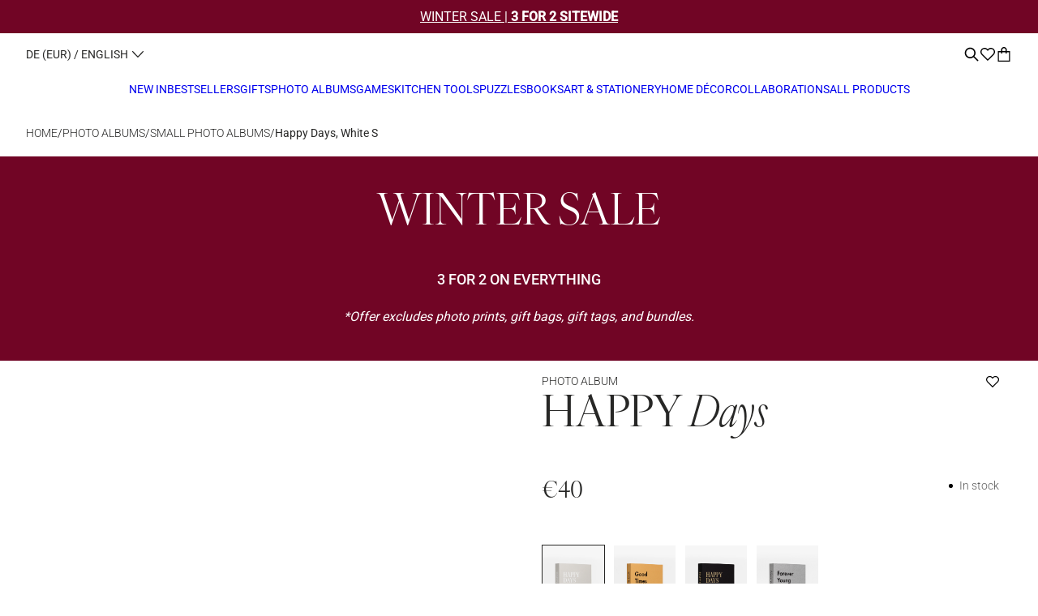

--- FILE ---
content_type: text/html; charset=utf-8
request_url: https://printworksmarket.com/?section_id=main-favorites_drawer
body_size: 1237
content:
<div id="shopify-section-main-favorites_drawer" class="shopify-section"><link rel="stylesheet" href="//cdn.shopify.com/s/files/1/0724/3038/7509/t/165/assets/main-favorites_drawer.css?v=167380306363225269581767611549" media="print" onload="this.media='all'">
<noscript><link href="//cdn.shopify.com/s/files/1/0724/3038/7509/t/165/assets/main-favorites_drawer.css?v=167380306363225269581767611549" rel="stylesheet" type="text/css" media="all" /></noscript>


<favorites-drawer
  data-settings='
  {
  "showRecommendations": true,
  "productId": ""
  }
'
  class="Drawer--wrapper Drawer--Right color_scheme--primary "
  aria-expanded="false"
  aria-hidden="true"
  id="favorites-drawer"
>
  <div class="favorites__wrapper">
    <div class="favorites__header Drawer--Header">
      <div class="favorites-drawer__heading u-h2">
        Favorites
      </div>
      <button class="favorites__close-button hot-spot" aria-label="Close" data-action="close-drawer" data-toggle-id="favorites-drawer">
        
    <svg  class="Svg Svg--window-close " width="20" height="20" viewBox="0 0 20 20" fill="none" xmlns="http://www.w3.org/2000/svg">
    <path d="M10.9976 9.96613L15.9476 5.01614C16.1783 4.74674 16.1628 4.34515 15.912 4.09434C15.6612 3.84354 15.2596 3.82802 14.9902 4.05874L10.0402 9.00873L5.09023 4.05195C4.82083 3.82123 4.41924 3.83675 4.16843 4.08755C3.91763 4.33836 3.90212 4.73995 4.13283 5.00935L9.08282 9.96613L4.12604 14.9161C3.93226 15.0821 3.84786 15.3426 3.90752 15.5907C3.96719 15.8387 4.16086 16.0324 4.4089 16.092C4.65694 16.1517 4.9175 16.0673 5.08344 15.8735L10.0402 10.9235L14.9902 15.8735C15.2596 16.1042 15.6612 16.0887 15.912 15.8379C16.1628 15.5871 16.1783 15.1855 15.9476 14.9161L10.9976 9.96613Z" fill="black"/>
    </svg>
    

  

      </button>
    </div>

    <div class="favorites__loader spinningLoader">
      
      <svg
        width="32"
        height="32"
        viewBox="0 0 36 37"
        fill="none"
        xmlns="http://www.w3.org/2000/svg"
      >
        <path d="M2.07706 16.8043C1.71423 20.4881 2.63996 24.1838 4.6965 27.2617C6.75305 30.3395 9.81317 32.6091 13.3555 33.6836C16.8978 34.7582 20.703 34.5712 24.1229 33.1546C27.5429 31.7381 30.3658 29.1795 32.1108 25.9149C33.8557 22.6503 34.4147 18.8817 33.6926 15.2511C32.9704 11.6206 31.0118 8.35272 28.1503 6.0044C25.2889 3.65607 21.7017 2.37256 18 2.37256" stroke="white" stroke-width="4"/>
      </svg>  

  

    </div>

    <div class="favorites__content Drawer--Content" data-scrollable><div class="favorites__empty flex-vertical">
          <div class="favorites__empty-button-text animatedContent" data-animation="elementFromRight">
            <p class="favorites__empty-text u-p3 mb-l">No favorites yet.</p>

            
          </div>

          
            <div class="favorites-drawer_recommendations-wrapper animatedContent" data-animation="elementClipRevealFromRight">
              
                <div class="favorites__recommendations-heading rte no-space u-h4"><h4>YOU MAY LIKE</h4></div>
              
              <div>
                <div class="swiper favorites__recommendations-swiper">
                  <div class="swiper-wrapper">
                    
                  </div>
                  
                  <button aria-label="Previous slide" class="favorites__swiper-button-prev swiper-button swiper-button--prev hot-spot">
                    
    <svg
      class="Svg Svg--arrow-left "
      width="20"
      height="20"
      viewBox="0 0 20 20"
      fill="none"
      xmlns="http://www.w3.org/2000/svg"
    >
      <path d="M13.0055 16.078C13.0064 15.9304 12.9484 15.7884 12.8444 15.6836L7.12772 9.96693L12.8444 4.25026C13.0332 4.02984 13.0205 3.70126 12.8153 3.49606C12.6101 3.29085 12.2815 3.27816 12.0611 3.46692L5.5555 9.96693L12.0611 16.4725C12.2205 16.6288 12.458 16.6744 12.6641 16.5884C12.8701 16.5023 13.0046 16.3013 13.0055 16.078Z" fill="black"/>
    </svg>

  

                  </button>
                  <button aria-label="Next slide" class="favorites__swiper-button-next swiper-button swiper-button--next hot-spot">
                    
    <svg
      class="Svg Svg--arrow-right "
      width="20"
      height="20"
      viewBox="0 0 20 20"
      fill="none"
      xmlns="http://www.w3.org/2000/svg"
    >
      <path d="M6.66656 16.078C6.66571 15.9304 6.72368 15.7884 6.82767 15.6836L12.5443 9.96693L6.82767 4.25026C6.63891 4.02984 6.6516 3.70126 6.8568 3.49606C7.06201 3.29085 7.39058 3.27816 7.611 3.46692L14.1166 9.96693L7.611 16.4725C7.45156 16.6288 7.21403 16.6744 7.00801 16.5884C6.80198 16.5023 6.66748 16.3013 6.66656 16.078Z" fill="black"/>
    </svg>

    

                  </button>
                </div>
              </div>
            </div>
          
        </div></div>
  </div>
</favorites-drawer>

</div>

--- FILE ---
content_type: text/html; charset=utf-8
request_url: https://printworksmarket.com/products/photo-album-happy-days-s
body_size: 85376
content:
<!doctype html>
<html class="no-js " lang="en" style="font-size: 16px">
<head>
  <meta charset="utf-8">
  <meta http-equiv="X-UA-Compatible" content="IE=edge">
  <meta name="viewport" content="width=device-width,initial-scale=1">
  <meta name = "format-detection" content = "telephone=no"> 
  <meta name="theme-color" content="">
  <link rel="canonical" href="https://printworksmarket.com/products/photo-album-happy-days-s">
  <link rel="preconnect" href="https://cdn.shopify.com" crossorigin>



  
  <!-- Google Tag Manager -->
  
    <!-- Google Tag Manager -->
<!-- Google Tag Manager -->
<script>(function(w,d,s,l,i){w[l]=w[l]||[];w[l].push({'gtm.start':
new Date().getTime(),event:'gtm.js'});var f=d.getElementsByTagName(s)[0],
j=d.createElement(s),dl=l!='dataLayer'?'&l='+l:'';j.async=true;j.src=
'https://www.googletagmanager.com/gtm.js?id='+i+dl;f.parentNode.insertBefore(j,f);
})(window,document,'script','dataLayer', 'GTM-T4J48GR');</script>
<!-- End Google Tag Manager -->
    <!-- End Google Tag Manager -->
  
<link rel="preload" as="font" href="https://use.typekit.net/af/5b893d/0000000000000000774ba014/30/l?primer=7cdcb44be4a7db8877ffa5c0007b8dd865b3bbc383831fe2ea177f62257a9191&fvd=n4&v=3") format("woff2"),url("https://use.typekit.net/af/5b893d/0000000000000000774ba014/30/d?primer=7cdcb44be4a7db8877ffa5c0007b8dd865b3bbc383831fe2ea177f62257a9191&fvd=n4&v=3" type="font/woff2" crossorigin><link rel="preconnect" href="https://fonts.shopifycdn.com" crossorigin><link rel="preload" as="font" href="//printworksmarket.com/cdn/fonts/roboto/roboto_n4.2019d890f07b1852f56ce63ba45b2db45d852cba.woff2" type="font/woff2" crossorigin><link rel="preload" as="font" href="//printworksmarket.com/cdn/fonts/roboto/roboto_n4.2019d890f07b1852f56ce63ba45b2db45d852cba.woff2" type="font/woff2" crossorigin><link rel="preload" as="font" href="//printworksmarket.com/cdn/fonts/roboto/roboto_n5.250d51708d76acbac296b0e21ede8f81de4e37aa.woff2" type="font/woff2" crossorigin><link rel="preload" as="font" href="//printworksmarket.com/cdn/fonts/roboto/roboto_n3.9ac06d5955eb603264929711f38e40623ddc14db.woff2" type="font/woff2" crossorigin><link rel="preload" as="font" href="//printworksmarket.com/cdn/fonts/roboto/roboto_n5.250d51708d76acbac296b0e21ede8f81de4e37aa.woff2" type="font/woff2" crossorigin><link href="//printworksmarket.com/cdn/shop/t/165/assets/libs.min.js?v=60094281959610035901767611543" as="script" rel="preload">
  <link href="//printworksmarket.com/cdn/shop/t/165/assets/global.js?v=73733258663879940731767611538" as="script" rel="preload">
  <link href="//printworksmarket.com/cdn/shop/t/165/assets/base.min.css?v=13271129426592859051767611524" as="style" rel="preload">
    
  <link href="//printworksmarket.com/cdn/shop/t/165/assets/main-product.css?v=181933580100421189111767611550" as="style" rel="preload">
  

  <title>PRINTWORKS | Photo Album, Happy Days White</title><link rel="icon" type="image/png" href="//printworksmarket.com/cdn/shop/files/Favicon.jpg?crop=center&height=32&v=1731574077&width=32">
  <meta name="description" content="Discover our Happy Days coffee table photo album, featuring an elegant, light grey cloth cover with white text. The photo album includes 30 pages of high-quality black photo paper in the size 19x20,5 cm (60 pages if used double-sided), ready for your memories. Easily attach your photos with our stickers or corners. You">
  
  

<meta property="og:site_name" content="Printworks">
<meta property="og:url" content="https://printworksmarket.com/products/photo-album-happy-days-s">
<meta property="og:title" content="PRINTWORKS | Photo Album, Happy Days White">
<meta property="og:type" content="product">
<meta property="og:description" content="Discover our Happy Days coffee table photo album, featuring an elegant, light grey cloth cover with white text. The photo album includes 30 pages of high-quality black photo paper in the size 19x20,5 cm (60 pages if used double-sided), ready for your memories. Easily attach your photos with our stickers or corners. You"><meta property="og:image" content="http://printworksmarket.com/cdn/shop/files/Printworks_photo-album_happy-days-grey.jpg?v=1743596271">
  <meta property="og:image:secure_url" content="https://printworksmarket.com/cdn/shop/files/Printworks_photo-album_happy-days-grey.jpg?v=1743596271">
  <meta property="og:image:width" content="1000">
  <meta property="og:image:height" content="1250"><meta property="og:price:amount" content="40">
  <meta property="og:price:currency" content="EUR"><meta name="twitter:card" content="summary_large_image">
<meta name="twitter:title" content="PRINTWORKS | Photo Album, Happy Days White">
<meta name="twitter:description" content="Discover our Happy Days coffee table photo album, featuring an elegant, light grey cloth cover with white text. The photo album includes 30 pages of high-quality black photo paper in the size 19x20,5 cm (60 pages if used double-sided), ready for your memories. Easily attach your photos with our stickers or corners. You">


  <script>
    document.documentElement.className = document.documentElement.className.replace('no-js', 'js');
    document.documentElement.style.setProperty('--window-height', window.innerHeight + 'px');


    (function () {
      window.onpageshow = function (event) {
        if (event.persisted) {
         window.location.reload();
        }
      };
    })();
  </script>
  <script>window.performance && window.performance.mark && window.performance.mark('shopify.content_for_header.start');</script><meta name="facebook-domain-verification" content="2452c5lhwa11p2xee31dqku93jknpy">
<meta name="google-site-verification" content="YBd8ulR8Pa0CtyqrurJh6ilOrcTHk3d2L-6X2_j90nI">
<meta id="shopify-digital-wallet" name="shopify-digital-wallet" content="/72430387509/digital_wallets/dialog">
<meta name="shopify-checkout-api-token" content="3158b1618e01b1e11fd5494e4a45f7a9">
<meta id="in-context-paypal-metadata" data-shop-id="72430387509" data-venmo-supported="false" data-environment="production" data-locale="en_US" data-paypal-v4="true" data-currency="EUR">
<link rel="alternate" hreflang="x-default" href="https://printworksmarket.com/products/photo-album-happy-days-s">
<link rel="alternate" hreflang="en" href="https://printworksmarket.com/products/photo-album-happy-days-s">
<link rel="alternate" hreflang="fr" href="https://printworksmarket.com/fr/products/photo-album-happy-days-s">
<link rel="alternate" hreflang="de" href="https://printworksmarket.com/de/products/photo-album-happy-days-s">
<link rel="alternate" hreflang="nl" href="https://printworksmarket.com/nl/products/photo-album-happy-days-s">
<link rel="alternate" hreflang="es" href="https://printworksmarket.com/es/products/photo-album-happy-days-s">
<link rel="alternate" hreflang="en-AT" href="https://printworksmarket.com/en-eu/products/photo-album-happy-days-s">
<link rel="alternate" hreflang="de-AT" href="https://printworksmarket.com/de-eu/products/photo-album-happy-days-s">
<link rel="alternate" hreflang="fr-AT" href="https://printworksmarket.com/fr-eu/products/photo-album-happy-days-s">
<link rel="alternate" hreflang="nl-AT" href="https://printworksmarket.com/nl-eu/products/photo-album-happy-days-s">
<link rel="alternate" hreflang="es-AT" href="https://printworksmarket.com/es-eu/products/photo-album-happy-days-s">
<link rel="alternate" hreflang="en-CZ" href="https://printworksmarket.com/en-eu/products/photo-album-happy-days-s">
<link rel="alternate" hreflang="de-CZ" href="https://printworksmarket.com/de-eu/products/photo-album-happy-days-s">
<link rel="alternate" hreflang="fr-CZ" href="https://printworksmarket.com/fr-eu/products/photo-album-happy-days-s">
<link rel="alternate" hreflang="nl-CZ" href="https://printworksmarket.com/nl-eu/products/photo-album-happy-days-s">
<link rel="alternate" hreflang="es-CZ" href="https://printworksmarket.com/es-eu/products/photo-album-happy-days-s">
<link rel="alternate" hreflang="en-IE" href="https://printworksmarket.com/en-eu/products/photo-album-happy-days-s">
<link rel="alternate" hreflang="de-IE" href="https://printworksmarket.com/de-eu/products/photo-album-happy-days-s">
<link rel="alternate" hreflang="fr-IE" href="https://printworksmarket.com/fr-eu/products/photo-album-happy-days-s">
<link rel="alternate" hreflang="nl-IE" href="https://printworksmarket.com/nl-eu/products/photo-album-happy-days-s">
<link rel="alternate" hreflang="es-IE" href="https://printworksmarket.com/es-eu/products/photo-album-happy-days-s">
<link rel="alternate" hreflang="en-IT" href="https://printworksmarket.com/en-eu/products/photo-album-happy-days-s">
<link rel="alternate" hreflang="de-IT" href="https://printworksmarket.com/de-eu/products/photo-album-happy-days-s">
<link rel="alternate" hreflang="fr-IT" href="https://printworksmarket.com/fr-eu/products/photo-album-happy-days-s">
<link rel="alternate" hreflang="nl-IT" href="https://printworksmarket.com/nl-eu/products/photo-album-happy-days-s">
<link rel="alternate" hreflang="es-IT" href="https://printworksmarket.com/es-eu/products/photo-album-happy-days-s">
<link rel="alternate" hreflang="en-PL" href="https://printworksmarket.com/en-eu/products/photo-album-happy-days-s">
<link rel="alternate" hreflang="de-PL" href="https://printworksmarket.com/de-eu/products/photo-album-happy-days-s">
<link rel="alternate" hreflang="fr-PL" href="https://printworksmarket.com/fr-eu/products/photo-album-happy-days-s">
<link rel="alternate" hreflang="nl-PL" href="https://printworksmarket.com/nl-eu/products/photo-album-happy-days-s">
<link rel="alternate" hreflang="es-PL" href="https://printworksmarket.com/es-eu/products/photo-album-happy-days-s">
<link rel="alternate" hreflang="en-LT" href="https://printworksmarket.com/en-eu/products/photo-album-happy-days-s">
<link rel="alternate" hreflang="de-LT" href="https://printworksmarket.com/de-eu/products/photo-album-happy-days-s">
<link rel="alternate" hreflang="fr-LT" href="https://printworksmarket.com/fr-eu/products/photo-album-happy-days-s">
<link rel="alternate" hreflang="nl-LT" href="https://printworksmarket.com/nl-eu/products/photo-album-happy-days-s">
<link rel="alternate" hreflang="es-LT" href="https://printworksmarket.com/es-eu/products/photo-album-happy-days-s">
<link rel="alternate" hreflang="en-BE" href="https://printworksmarket.com/en-eu/products/photo-album-happy-days-s">
<link rel="alternate" hreflang="de-BE" href="https://printworksmarket.com/de-eu/products/photo-album-happy-days-s">
<link rel="alternate" hreflang="fr-BE" href="https://printworksmarket.com/fr-eu/products/photo-album-happy-days-s">
<link rel="alternate" hreflang="nl-BE" href="https://printworksmarket.com/nl-eu/products/photo-album-happy-days-s">
<link rel="alternate" hreflang="es-BE" href="https://printworksmarket.com/es-eu/products/photo-album-happy-days-s">
<link rel="alternate" hreflang="en-FI" href="https://printworksmarket.com/en-eu/products/photo-album-happy-days-s">
<link rel="alternate" hreflang="de-FI" href="https://printworksmarket.com/de-eu/products/photo-album-happy-days-s">
<link rel="alternate" hreflang="fr-FI" href="https://printworksmarket.com/fr-eu/products/photo-album-happy-days-s">
<link rel="alternate" hreflang="nl-FI" href="https://printworksmarket.com/nl-eu/products/photo-album-happy-days-s">
<link rel="alternate" hreflang="es-FI" href="https://printworksmarket.com/es-eu/products/photo-album-happy-days-s">
<link rel="alternate" hreflang="en-LV" href="https://printworksmarket.com/en-eu/products/photo-album-happy-days-s">
<link rel="alternate" hreflang="de-LV" href="https://printworksmarket.com/de-eu/products/photo-album-happy-days-s">
<link rel="alternate" hreflang="fr-LV" href="https://printworksmarket.com/fr-eu/products/photo-album-happy-days-s">
<link rel="alternate" hreflang="nl-LV" href="https://printworksmarket.com/nl-eu/products/photo-album-happy-days-s">
<link rel="alternate" hreflang="es-LV" href="https://printworksmarket.com/es-eu/products/photo-album-happy-days-s">
<link rel="alternate" hreflang="en-EE" href="https://printworksmarket.com/en-eu/products/photo-album-happy-days-s">
<link rel="alternate" hreflang="de-EE" href="https://printworksmarket.com/de-eu/products/photo-album-happy-days-s">
<link rel="alternate" hreflang="fr-EE" href="https://printworksmarket.com/fr-eu/products/photo-album-happy-days-s">
<link rel="alternate" hreflang="nl-EE" href="https://printworksmarket.com/nl-eu/products/photo-album-happy-days-s">
<link rel="alternate" hreflang="es-EE" href="https://printworksmarket.com/es-eu/products/photo-album-happy-days-s">
<link rel="alternate" hreflang="en-HR" href="https://printworksmarket.com/en-eu/products/photo-album-happy-days-s">
<link rel="alternate" hreflang="de-HR" href="https://printworksmarket.com/de-eu/products/photo-album-happy-days-s">
<link rel="alternate" hreflang="fr-HR" href="https://printworksmarket.com/fr-eu/products/photo-album-happy-days-s">
<link rel="alternate" hreflang="nl-HR" href="https://printworksmarket.com/nl-eu/products/photo-album-happy-days-s">
<link rel="alternate" hreflang="es-HR" href="https://printworksmarket.com/es-eu/products/photo-album-happy-days-s">
<link rel="alternate" hreflang="en-BG" href="https://printworksmarket.com/en-eu/products/photo-album-happy-days-s">
<link rel="alternate" hreflang="de-BG" href="https://printworksmarket.com/de-eu/products/photo-album-happy-days-s">
<link rel="alternate" hreflang="fr-BG" href="https://printworksmarket.com/fr-eu/products/photo-album-happy-days-s">
<link rel="alternate" hreflang="nl-BG" href="https://printworksmarket.com/nl-eu/products/photo-album-happy-days-s">
<link rel="alternate" hreflang="es-BG" href="https://printworksmarket.com/es-eu/products/photo-album-happy-days-s">
<link rel="alternate" hreflang="en-SE" href="https://printworksmarket.com/en-se/products/photo-album-happy-days-s">
<link rel="alternate" hreflang="fr-SE" href="https://printworksmarket.com/fr-se/products/photo-album-happy-days-s">
<link rel="alternate" hreflang="de-SE" href="https://printworksmarket.com/de-se/products/photo-album-happy-days-s">
<link rel="alternate" hreflang="nl-SE" href="https://printworksmarket.com/nl-se/products/photo-album-happy-days-s">
<link rel="alternate" hreflang="es-SE" href="https://printworksmarket.com/es-se/products/photo-album-happy-days-s">
<link rel="alternate" hreflang="en-GB" href="https://printworksmarket.com/en-gb/products/photo-album-happy-days-s">
<link rel="alternate" hreflang="fr-GB" href="https://printworksmarket.com/fr-gb/products/photo-album-happy-days-s">
<link rel="alternate" hreflang="de-GB" href="https://printworksmarket.com/de-gb/products/photo-album-happy-days-s">
<link rel="alternate" hreflang="nl-GB" href="https://printworksmarket.com/nl-gb/products/photo-album-happy-days-s">
<link rel="alternate" hreflang="es-GB" href="https://printworksmarket.com/es-gb/products/photo-album-happy-days-s">
<link rel="alternate" hreflang="en-NL" href="https://printworksmarket.com/en-nl/products/photo-album-happy-days-s">
<link rel="alternate" hreflang="fr-NL" href="https://printworksmarket.com/fr-nl/products/photo-album-happy-days-s">
<link rel="alternate" hreflang="de-NL" href="https://printworksmarket.com/de-nl/products/photo-album-happy-days-s">
<link rel="alternate" hreflang="nl-NL" href="https://printworksmarket.com/nl-nl/products/photo-album-happy-days-s">
<link rel="alternate" hreflang="es-NL" href="https://printworksmarket.com/es-nl/products/photo-album-happy-days-s">
<link rel="alternate" hreflang="en-DK" href="https://printworksmarket.com/en-dk/products/photo-album-happy-days-s">
<link rel="alternate" hreflang="fr-DK" href="https://printworksmarket.com/fr-dk/products/photo-album-happy-days-s">
<link rel="alternate" hreflang="de-DK" href="https://printworksmarket.com/de-dk/products/photo-album-happy-days-s">
<link rel="alternate" hreflang="nl-DK" href="https://printworksmarket.com/nl-dk/products/photo-album-happy-days-s">
<link rel="alternate" hreflang="es-DK" href="https://printworksmarket.com/es-dk/products/photo-album-happy-days-s">
<link rel="alternate" hreflang="en-FR" href="https://printworksmarket.com/en-fr/products/photo-album-happy-days-s">
<link rel="alternate" hreflang="fr-FR" href="https://printworksmarket.com/fr-fr/products/photo-album-happy-days-s">
<link rel="alternate" hreflang="de-FR" href="https://printworksmarket.com/de-fr/products/photo-album-happy-days-s">
<link rel="alternate" hreflang="nl-FR" href="https://printworksmarket.com/nl-fr/products/photo-album-happy-days-s">
<link rel="alternate" hreflang="es-FR" href="https://printworksmarket.com/es-fr/products/photo-album-happy-days-s">
<link rel="alternate" hreflang="en-ES" href="https://printworksmarket.com/en-espt/products/photo-album-happy-days-s">
<link rel="alternate" hreflang="fr-ES" href="https://printworksmarket.com/fr-espt/products/photo-album-happy-days-s">
<link rel="alternate" hreflang="de-ES" href="https://printworksmarket.com/de-espt/products/photo-album-happy-days-s">
<link rel="alternate" hreflang="nl-ES" href="https://printworksmarket.com/nl-espt/products/photo-album-happy-days-s">
<link rel="alternate" hreflang="es-ES" href="https://printworksmarket.com/es-espt/products/photo-album-happy-days-s">
<link rel="alternate" hreflang="en-PT" href="https://printworksmarket.com/en-espt/products/photo-album-happy-days-s">
<link rel="alternate" hreflang="fr-PT" href="https://printworksmarket.com/fr-espt/products/photo-album-happy-days-s">
<link rel="alternate" hreflang="de-PT" href="https://printworksmarket.com/de-espt/products/photo-album-happy-days-s">
<link rel="alternate" hreflang="nl-PT" href="https://printworksmarket.com/nl-espt/products/photo-album-happy-days-s">
<link rel="alternate" hreflang="es-PT" href="https://printworksmarket.com/es-espt/products/photo-album-happy-days-s">
<link rel="alternate" type="application/json+oembed" href="https://printworksmarket.com/products/photo-album-happy-days-s.oembed">
<script async="async" src="/checkouts/internal/preloads.js?locale=en-DE"></script>
<link rel="preconnect" href="https://shop.app" crossorigin="anonymous">
<script async="async" src="https://shop.app/checkouts/internal/preloads.js?locale=en-DE&shop_id=72430387509" crossorigin="anonymous"></script>
<script id="apple-pay-shop-capabilities" type="application/json">{"shopId":72430387509,"countryCode":"SE","currencyCode":"EUR","merchantCapabilities":["supports3DS"],"merchantId":"gid:\/\/shopify\/Shop\/72430387509","merchantName":"Printworks","requiredBillingContactFields":["postalAddress","email","phone"],"requiredShippingContactFields":["postalAddress","email","phone"],"shippingType":"shipping","supportedNetworks":["visa","maestro","masterCard","amex"],"total":{"type":"pending","label":"Printworks","amount":"1.00"},"shopifyPaymentsEnabled":true,"supportsSubscriptions":true}</script>
<script id="shopify-features" type="application/json">{"accessToken":"3158b1618e01b1e11fd5494e4a45f7a9","betas":["rich-media-storefront-analytics"],"domain":"printworksmarket.com","predictiveSearch":true,"shopId":72430387509,"locale":"en"}</script>
<script>var Shopify = Shopify || {};
Shopify.shop = "printworks-ecom-eu.myshopify.com";
Shopify.locale = "en";
Shopify.currency = {"active":"EUR","rate":"1.0"};
Shopify.country = "DE";
Shopify.theme = {"name":"LIVE Printworks x coi Main - WINTER SALE 2","id":191088197967,"schema_name":"Revolution","schema_version":"1.0.0","theme_store_id":null,"role":"main"};
Shopify.theme.handle = "null";
Shopify.theme.style = {"id":null,"handle":null};
Shopify.cdnHost = "printworksmarket.com/cdn";
Shopify.routes = Shopify.routes || {};
Shopify.routes.root = "/";</script>
<script type="module">!function(o){(o.Shopify=o.Shopify||{}).modules=!0}(window);</script>
<script>!function(o){function n(){var o=[];function n(){o.push(Array.prototype.slice.apply(arguments))}return n.q=o,n}var t=o.Shopify=o.Shopify||{};t.loadFeatures=n(),t.autoloadFeatures=n()}(window);</script>
<script>
  window.ShopifyPay = window.ShopifyPay || {};
  window.ShopifyPay.apiHost = "shop.app\/pay";
  window.ShopifyPay.redirectState = null;
</script>
<script id="shop-js-analytics" type="application/json">{"pageType":"product"}</script>
<script defer="defer" async type="module" src="//printworksmarket.com/cdn/shopifycloud/shop-js/modules/v2/client.init-shop-cart-sync_C5BV16lS.en.esm.js"></script>
<script defer="defer" async type="module" src="//printworksmarket.com/cdn/shopifycloud/shop-js/modules/v2/chunk.common_CygWptCX.esm.js"></script>
<script type="module">
  await import("//printworksmarket.com/cdn/shopifycloud/shop-js/modules/v2/client.init-shop-cart-sync_C5BV16lS.en.esm.js");
await import("//printworksmarket.com/cdn/shopifycloud/shop-js/modules/v2/chunk.common_CygWptCX.esm.js");

  window.Shopify.SignInWithShop?.initShopCartSync?.({"fedCMEnabled":true,"windoidEnabled":true});

</script>
<script>
  window.Shopify = window.Shopify || {};
  if (!window.Shopify.featureAssets) window.Shopify.featureAssets = {};
  window.Shopify.featureAssets['shop-js'] = {"shop-cart-sync":["modules/v2/client.shop-cart-sync_ZFArdW7E.en.esm.js","modules/v2/chunk.common_CygWptCX.esm.js"],"init-fed-cm":["modules/v2/client.init-fed-cm_CmiC4vf6.en.esm.js","modules/v2/chunk.common_CygWptCX.esm.js"],"shop-button":["modules/v2/client.shop-button_tlx5R9nI.en.esm.js","modules/v2/chunk.common_CygWptCX.esm.js"],"shop-cash-offers":["modules/v2/client.shop-cash-offers_DOA2yAJr.en.esm.js","modules/v2/chunk.common_CygWptCX.esm.js","modules/v2/chunk.modal_D71HUcav.esm.js"],"init-windoid":["modules/v2/client.init-windoid_sURxWdc1.en.esm.js","modules/v2/chunk.common_CygWptCX.esm.js"],"shop-toast-manager":["modules/v2/client.shop-toast-manager_ClPi3nE9.en.esm.js","modules/v2/chunk.common_CygWptCX.esm.js"],"init-shop-email-lookup-coordinator":["modules/v2/client.init-shop-email-lookup-coordinator_B8hsDcYM.en.esm.js","modules/v2/chunk.common_CygWptCX.esm.js"],"init-shop-cart-sync":["modules/v2/client.init-shop-cart-sync_C5BV16lS.en.esm.js","modules/v2/chunk.common_CygWptCX.esm.js"],"avatar":["modules/v2/client.avatar_BTnouDA3.en.esm.js"],"pay-button":["modules/v2/client.pay-button_FdsNuTd3.en.esm.js","modules/v2/chunk.common_CygWptCX.esm.js"],"init-customer-accounts":["modules/v2/client.init-customer-accounts_DxDtT_ad.en.esm.js","modules/v2/client.shop-login-button_C5VAVYt1.en.esm.js","modules/v2/chunk.common_CygWptCX.esm.js","modules/v2/chunk.modal_D71HUcav.esm.js"],"init-shop-for-new-customer-accounts":["modules/v2/client.init-shop-for-new-customer-accounts_ChsxoAhi.en.esm.js","modules/v2/client.shop-login-button_C5VAVYt1.en.esm.js","modules/v2/chunk.common_CygWptCX.esm.js","modules/v2/chunk.modal_D71HUcav.esm.js"],"shop-login-button":["modules/v2/client.shop-login-button_C5VAVYt1.en.esm.js","modules/v2/chunk.common_CygWptCX.esm.js","modules/v2/chunk.modal_D71HUcav.esm.js"],"init-customer-accounts-sign-up":["modules/v2/client.init-customer-accounts-sign-up_CPSyQ0Tj.en.esm.js","modules/v2/client.shop-login-button_C5VAVYt1.en.esm.js","modules/v2/chunk.common_CygWptCX.esm.js","modules/v2/chunk.modal_D71HUcav.esm.js"],"shop-follow-button":["modules/v2/client.shop-follow-button_Cva4Ekp9.en.esm.js","modules/v2/chunk.common_CygWptCX.esm.js","modules/v2/chunk.modal_D71HUcav.esm.js"],"checkout-modal":["modules/v2/client.checkout-modal_BPM8l0SH.en.esm.js","modules/v2/chunk.common_CygWptCX.esm.js","modules/v2/chunk.modal_D71HUcav.esm.js"],"lead-capture":["modules/v2/client.lead-capture_Bi8yE_yS.en.esm.js","modules/v2/chunk.common_CygWptCX.esm.js","modules/v2/chunk.modal_D71HUcav.esm.js"],"shop-login":["modules/v2/client.shop-login_D6lNrXab.en.esm.js","modules/v2/chunk.common_CygWptCX.esm.js","modules/v2/chunk.modal_D71HUcav.esm.js"],"payment-terms":["modules/v2/client.payment-terms_CZxnsJam.en.esm.js","modules/v2/chunk.common_CygWptCX.esm.js","modules/v2/chunk.modal_D71HUcav.esm.js"]};
</script>
<script>(function() {
  var isLoaded = false;
  function asyncLoad() {
    if (isLoaded) return;
    isLoaded = true;
    var urls = ["https:\/\/cdn.nfcube.com\/instafeed-1a1ab8858b31bd77140e2e8b4bcf0a23.js?shop=printworks-ecom-eu.myshopify.com","https:\/\/s.apprl.com\/js\/apprl.js?shop=printworks-ecom-eu.myshopify.com","https:\/\/cdn.rebuyengine.com\/onsite\/js\/rebuy.js?shop=printworks-ecom-eu.myshopify.com","https:\/\/s3.eu-west-1.amazonaws.com\/production-klarna-il-shopify-osm\/f1b3d17aa67707db5225aa5747c03d331dbcb8ea\/printworks-ecom-eu.myshopify.com-1767611724180.js?shop=printworks-ecom-eu.myshopify.com"];
    for (var i = 0; i < urls.length; i++) {
      var s = document.createElement('script');
      s.type = 'text/javascript';
      s.async = true;
      s.src = urls[i];
      var x = document.getElementsByTagName('script')[0];
      x.parentNode.insertBefore(s, x);
    }
  };
  if(window.attachEvent) {
    window.attachEvent('onload', asyncLoad);
  } else {
    window.addEventListener('load', asyncLoad, false);
  }
})();</script>
<script id="__st">var __st={"a":72430387509,"offset":3600,"reqid":"7481ed08-839d-40d6-8737-067abb0add7c-1768728920","pageurl":"printworksmarket.com\/products\/photo-album-happy-days-s","u":"54715c3f9f3b","p":"product","rtyp":"product","rid":8129996751157};</script>
<script>window.ShopifyPaypalV4VisibilityTracking = true;</script>
<script id="captcha-bootstrap">!function(){'use strict';const t='contact',e='account',n='new_comment',o=[[t,t],['blogs',n],['comments',n],[t,'customer']],c=[[e,'customer_login'],[e,'guest_login'],[e,'recover_customer_password'],[e,'create_customer']],r=t=>t.map((([t,e])=>`form[action*='/${t}']:not([data-nocaptcha='true']) input[name='form_type'][value='${e}']`)).join(','),a=t=>()=>t?[...document.querySelectorAll(t)].map((t=>t.form)):[];function s(){const t=[...o],e=r(t);return a(e)}const i='password',u='form_key',d=['recaptcha-v3-token','g-recaptcha-response','h-captcha-response',i],f=()=>{try{return window.sessionStorage}catch{return}},m='__shopify_v',_=t=>t.elements[u];function p(t,e,n=!1){try{const o=window.sessionStorage,c=JSON.parse(o.getItem(e)),{data:r}=function(t){const{data:e,action:n}=t;return t[m]||n?{data:e,action:n}:{data:t,action:n}}(c);for(const[e,n]of Object.entries(r))t.elements[e]&&(t.elements[e].value=n);n&&o.removeItem(e)}catch(o){console.error('form repopulation failed',{error:o})}}const l='form_type',E='cptcha';function T(t){t.dataset[E]=!0}const w=window,h=w.document,L='Shopify',v='ce_forms',y='captcha';let A=!1;((t,e)=>{const n=(g='f06e6c50-85a8-45c8-87d0-21a2b65856fe',I='https://cdn.shopify.com/shopifycloud/storefront-forms-hcaptcha/ce_storefront_forms_captcha_hcaptcha.v1.5.2.iife.js',D={infoText:'Protected by hCaptcha',privacyText:'Privacy',termsText:'Terms'},(t,e,n)=>{const o=w[L][v],c=o.bindForm;if(c)return c(t,g,e,D).then(n);var r;o.q.push([[t,g,e,D],n]),r=I,A||(h.body.append(Object.assign(h.createElement('script'),{id:'captcha-provider',async:!0,src:r})),A=!0)});var g,I,D;w[L]=w[L]||{},w[L][v]=w[L][v]||{},w[L][v].q=[],w[L][y]=w[L][y]||{},w[L][y].protect=function(t,e){n(t,void 0,e),T(t)},Object.freeze(w[L][y]),function(t,e,n,w,h,L){const[v,y,A,g]=function(t,e,n){const i=e?o:[],u=t?c:[],d=[...i,...u],f=r(d),m=r(i),_=r(d.filter((([t,e])=>n.includes(e))));return[a(f),a(m),a(_),s()]}(w,h,L),I=t=>{const e=t.target;return e instanceof HTMLFormElement?e:e&&e.form},D=t=>v().includes(t);t.addEventListener('submit',(t=>{const e=I(t);if(!e)return;const n=D(e)&&!e.dataset.hcaptchaBound&&!e.dataset.recaptchaBound,o=_(e),c=g().includes(e)&&(!o||!o.value);(n||c)&&t.preventDefault(),c&&!n&&(function(t){try{if(!f())return;!function(t){const e=f();if(!e)return;const n=_(t);if(!n)return;const o=n.value;o&&e.removeItem(o)}(t);const e=Array.from(Array(32),(()=>Math.random().toString(36)[2])).join('');!function(t,e){_(t)||t.append(Object.assign(document.createElement('input'),{type:'hidden',name:u})),t.elements[u].value=e}(t,e),function(t,e){const n=f();if(!n)return;const o=[...t.querySelectorAll(`input[type='${i}']`)].map((({name:t})=>t)),c=[...d,...o],r={};for(const[a,s]of new FormData(t).entries())c.includes(a)||(r[a]=s);n.setItem(e,JSON.stringify({[m]:1,action:t.action,data:r}))}(t,e)}catch(e){console.error('failed to persist form',e)}}(e),e.submit())}));const S=(t,e)=>{t&&!t.dataset[E]&&(n(t,e.some((e=>e===t))),T(t))};for(const o of['focusin','change'])t.addEventListener(o,(t=>{const e=I(t);D(e)&&S(e,y())}));const B=e.get('form_key'),M=e.get(l),P=B&&M;t.addEventListener('DOMContentLoaded',(()=>{const t=y();if(P)for(const e of t)e.elements[l].value===M&&p(e,B);[...new Set([...A(),...v().filter((t=>'true'===t.dataset.shopifyCaptcha))])].forEach((e=>S(e,t)))}))}(h,new URLSearchParams(w.location.search),n,t,e,['guest_login'])})(!0,!0)}();</script>
<script integrity="sha256-4kQ18oKyAcykRKYeNunJcIwy7WH5gtpwJnB7kiuLZ1E=" data-source-attribution="shopify.loadfeatures" defer="defer" src="//printworksmarket.com/cdn/shopifycloud/storefront/assets/storefront/load_feature-a0a9edcb.js" crossorigin="anonymous"></script>
<script crossorigin="anonymous" defer="defer" src="//printworksmarket.com/cdn/shopifycloud/storefront/assets/shopify_pay/storefront-65b4c6d7.js?v=20250812"></script>
<script data-source-attribution="shopify.dynamic_checkout.dynamic.init">var Shopify=Shopify||{};Shopify.PaymentButton=Shopify.PaymentButton||{isStorefrontPortableWallets:!0,init:function(){window.Shopify.PaymentButton.init=function(){};var t=document.createElement("script");t.src="https://printworksmarket.com/cdn/shopifycloud/portable-wallets/latest/portable-wallets.en.js",t.type="module",document.head.appendChild(t)}};
</script>
<script data-source-attribution="shopify.dynamic_checkout.buyer_consent">
  function portableWalletsHideBuyerConsent(e){var t=document.getElementById("shopify-buyer-consent"),n=document.getElementById("shopify-subscription-policy-button");t&&n&&(t.classList.add("hidden"),t.setAttribute("aria-hidden","true"),n.removeEventListener("click",e))}function portableWalletsShowBuyerConsent(e){var t=document.getElementById("shopify-buyer-consent"),n=document.getElementById("shopify-subscription-policy-button");t&&n&&(t.classList.remove("hidden"),t.removeAttribute("aria-hidden"),n.addEventListener("click",e))}window.Shopify?.PaymentButton&&(window.Shopify.PaymentButton.hideBuyerConsent=portableWalletsHideBuyerConsent,window.Shopify.PaymentButton.showBuyerConsent=portableWalletsShowBuyerConsent);
</script>
<script data-source-attribution="shopify.dynamic_checkout.cart.bootstrap">document.addEventListener("DOMContentLoaded",(function(){function t(){return document.querySelector("shopify-accelerated-checkout-cart, shopify-accelerated-checkout")}if(t())Shopify.PaymentButton.init();else{new MutationObserver((function(e,n){t()&&(Shopify.PaymentButton.init(),n.disconnect())})).observe(document.body,{childList:!0,subtree:!0})}}));
</script>
<script id='scb4127' type='text/javascript' async='' src='https://printworksmarket.com/cdn/shopifycloud/privacy-banner/storefront-banner.js'></script><link id="shopify-accelerated-checkout-styles" rel="stylesheet" media="screen" href="https://printworksmarket.com/cdn/shopifycloud/portable-wallets/latest/accelerated-checkout-backwards-compat.css" crossorigin="anonymous">
<style id="shopify-accelerated-checkout-cart">
        #shopify-buyer-consent {
  margin-top: 1em;
  display: inline-block;
  width: 100%;
}

#shopify-buyer-consent.hidden {
  display: none;
}

#shopify-subscription-policy-button {
  background: none;
  border: none;
  padding: 0;
  text-decoration: underline;
  font-size: inherit;
  cursor: pointer;
}

#shopify-subscription-policy-button::before {
  box-shadow: none;
}

      </style>

<script>window.performance && window.performance.mark && window.performance.mark('shopify.content_for_header.end');</script>


  


<style data-shopify>
:root,
.colorGroup--primary {
  --background_color:#ffffff;
  --background_color_2: #8eabc2;
  --primary_text: #272726;
  --secondary_text: #efefef;
  --primary_accent: #000000;
  --secondary_accent:#000000;

  --primary_grey : #595959;
  --secondary_grey : #d0d0d0;
  --tertiary_grey : #d0d0d0;


  --button-bg: #000000;
  --button-content: #ffffff;
  --button-border: #000000;
}

.colorGroup--secondary {
  --background_color:#ffffff;
  --background_color_2: #f1efef;
  --primary_text: #121212;
  --secondary_text: #4a4a4a;
  --primary_accent: #65b2e8;
  --secondary_accent:#2538b0;

  --primary_grey : #393f3e;
  --secondary_grey : #cfd0d5;
  --tertiary_grey : #f2f2f0;


  --button-bg: #65b2e8;
  --button-content: #ffffff;
  --button-border: #65b2e8;
}

.colorGroup--misc {
  --background_color:#ffffff;
  --background_color_2: #fffccc;
  --primary_text: #121212;
  --secondary_text: #ffffff;
  --primary_accent: #65b2e8;
  --secondary_accent:#2538b0;

  --primary_grey : #393f3e;
  --secondary_grey : #cfd0d5;
  --tertiary_grey : #f2f2f0;


  --button-bg: #65b2e8;
  --button-content: #ffffff;
  --button-border: #65b2e8;
}

.colorGroup--scheme-bdb2d921-0da6-4141-9bd7-d558c9f4403b {
  --background_color:#8eabc2;
  --background_color_2: #ffffff;
  --primary_text: #ffffff;
  --secondary_text: #ffffff;
  --primary_accent: #8eabc2;
  --secondary_accent:#ffffff;

  --primary_grey : #393f3e;
  --secondary_grey : #595959;
  --tertiary_grey : #f2f2f0;


  --button-bg: #8eabc2;
  --button-content: #8eabc2;
  --button-border: #8eabc2;
}

.colorGroup--scheme-5a30f74d-324b-44b4-9e95-37d32dadf401 {
  --background_color:#1e1e1e;
  --background_color_2: #fffccc;
  --primary_text: #ffffff;
  --secondary_text: #ffffff;
  --primary_accent: #122841;
  --secondary_accent:#003653;

  --primary_grey : #393f3e;
  --secondary_grey : #a6a6a6;
  --tertiary_grey : #f2f2f0;


  --button-bg: #122841;
  --button-content: #1e1e1e;
  --button-border: #122841;
}

.colorGroup--scheme-89b32d35-95d4-43cd-b405-305e5a765408 {
  --background_color:#ffffff;
  --background_color_2: #8eabc2;
  --primary_text: #272726;
  --secondary_text: #ffffff;
  --primary_accent: #f5efe6;
  --secondary_accent:#1e1e1e;

  --primary_grey : #595959;
  --secondary_grey : #000000;
  --tertiary_grey : #d0d0d0;


  --button-bg: #f5efe6;
  --button-content: #ffffff;
  --button-border: #f5efe6;
}

.colorGroup--scheme-8cbb16c9-70c0-40d0-adcd-26251308cb60 {
  --background_color:#9f1c22;
  --background_color_2: #ffffff;
  --primary_text: #ffffff;
  --secondary_text: #ffffff;
  --primary_accent: #ffffff;
  --secondary_accent:#ffffff;

  --primary_grey : #ffffff;
  --secondary_grey : #ffffff;
  --tertiary_grey : #ffffff;


  --button-bg: #ffffff;
  --button-content: #9f1c22;
  --button-border: #ffffff;
}

.colorGroup--scheme-9c9f6b02-938c-4105-b40f-e7161717e6fa {
  --background_color:#ffffff;
  --background_color_2: #f1efef;
  --primary_text: #272726;
  --secondary_text: #ffffff;
  --primary_accent: #ffffff;
  --secondary_accent:#1e1e1e;

  --primary_grey : #595959;
  --secondary_grey : #a6a6a6;
  --tertiary_grey : #d0d0d0;


  --button-bg: #ffffff;
  --button-content: #ffffff;
  --button-border: #ffffff;
}

.colorGroup--scheme-ab6d89cf-e1df-4bcc-964d-10759a54ea95 {
  --background_color:#710525;
  --background_color_2: #1f3334;
  --primary_text: #ffffff;
  --secondary_text: #272726;
  --primary_accent: #ffffff;
  --secondary_accent:#ffffff;

  --primary_grey : #595959;
  --secondary_grey : #a6a6a6;
  --tertiary_grey : #d0d0d0;


  --button-bg: #ffffff;
  --button-content: #710525;
  --button-border: #ffffff;
}

.colorGroup--scheme-73235404-ee47-43b2-9e4a-d958e8c516c3 {
  --background_color:#ffffff;
  --background_color_2: #ffffff;
  --primary_text: #272726;
  --secondary_text: #272726;
  --primary_accent: #8eabc2;
  --secondary_accent:#1e1e1e;

  --primary_grey : #595959;
  --secondary_grey : #272726;
  --tertiary_grey : #d0d0d0;


  --button-bg: #8eabc2;
  --button-content: #ffffff;
  --button-border: #8eabc2;
}

.colorGroup--scheme-455b55e9-a733-4374-bc2b-d24be1de63ff {
  --background_color:#f8f4f1;
  --background_color_2: #ffffff;
  --primary_text: #272726;
  --secondary_text: #ffffff;
  --primary_accent: #4a181c;
  --secondary_accent:#ffffff;

  --primary_grey : #ffffff;
  --secondary_grey : #ffffff;
  --tertiary_grey : #ffffff;


  --button-bg: #4a181c;
  --button-content: #f8f4f1;
  --button-border: #4a181c;
}

.colorGroup--scheme-785af1ee-8699-409c-b58f-e212fd2c5e43 {
  --background_color:#ffffff;
  --background_color_2: #8eabc2;
  --primary_text: #272726;
  --secondary_text: #272726;
  --primary_accent: #000000;
  --secondary_accent:#1e1e1e;

  --primary_grey : #595959;
  --secondary_grey : #272727;
  --tertiary_grey : #d0d0d0;


  --button-bg: #000000;
  --button-content: #ffffff;
  --button-border: #000000;
}

.colorGroup--scheme-1e8342c7-0ab6-46ab-83c9-f7a5fdae611a {
  --background_color:#000000;
  --background_color_2: #8eabc2;
  --primary_text: #ffffff;
  --secondary_text: #ffffff;
  --primary_accent: #000000;
  --secondary_accent:#1e1e1e;

  --primary_grey : #595959;
  --secondary_grey : #272727;
  --tertiary_grey : #d0d0d0;


  --button-bg: #000000;
  --button-content: #000000;
  --button-border: #000000;
}

.colorGroup--scheme-db5e28a1-069f-4d6a-abbc-9a215bf0ac08 {
  --background_color:#ffffff;
  --background_color_2: #8eabc2;
  --primary_text: #ffffff;
  --secondary_text: #272726;
  --primary_accent: #000000;
  --secondary_accent:#d0d0d0;

  --primary_grey : #595959;
  --secondary_grey : #d0d0d0;
  --tertiary_grey : #d0d0d0;


  --button-bg: #000000;
  --button-content: #ffffff;
  --button-border: #000000;
}

.colorGroup--scheme-b531bef4-5a5b-4039-876f-bbc5a917c058 {
  --background_color:#0b5134;
  --background_color_2: #ffffff;
  --primary_text: #ffffff;
  --secondary_text: #272726;
  --primary_accent: #000000;
  --secondary_accent:#d0d0d0;

  --primary_grey : #595959;
  --secondary_grey : #d0d0d0;
  --tertiary_grey : #d0d0d0;


  --button-bg: #000000;
  --button-content: #0b5134;
  --button-border: #000000;
}

.colorGroup--scheme-784ed5bf-3f9d-4f3f-bf19-31601b7a48de {
  --background_color:#ffffff;
  --background_color_2: #8eabc2;
  --primary_text: #ffffff;
  --secondary_text: #272726;
  --primary_accent: #000000;
  --secondary_accent:#d0d0d0;

  --primary_grey : #595959;
  --secondary_grey : #d0d0d0;
  --tertiary_grey : #d0d0d0;


  --button-bg: #000000;
  --button-content: #ffffff;
  --button-border: #000000;
}

.colorGroup--scheme-2aa726bc-5742-4c69-8cb5-ac914352980e {
  --background_color:#cc030b;
  --background_color_2: #8eabc2;
  --primary_text: #ffffff;
  --secondary_text: #272726;
  --primary_accent: #000000;
  --secondary_accent:#d0d0d0;

  --primary_grey : #595959;
  --secondary_grey : #d0d0d0;
  --tertiary_grey : #d0d0d0;


  --button-bg: #000000;
  --button-content: #cc030b;
  --button-border: #000000;
}

.colorGroup--scheme-34582303-67fd-4bec-a013-98f6b6305e7e {
  --background_color:#ffffff;
  --background_color_2: #ffffff;
  --primary_text: #272726;
  --secondary_text: #272726;
  --primary_accent: #ffffff;
  --secondary_accent:#ffffff;

  --primary_grey : #ffffff;
  --secondary_grey : #ffffff;
  --tertiary_grey : #ffffff;


  --button-bg: #ffffff;
  --button-content: #ffffff;
  --button-border: #ffffff;
}

.colorGroup--scheme-45dc53c6-5851-4ca7-b431-e1a35c93e971 {
  --background_color:#ffffff;
  --background_color_2: #8eabc2;
  --primary_text: #ffffff;
  --secondary_text: #272726;
  --primary_accent: #000000;
  --secondary_accent:#d0d0d0;

  --primary_grey : #595959;
  --secondary_grey : #d0d0d0;
  --tertiary_grey : #d0d0d0;


  --button-bg: #000000;
  --button-content: #ffffff;
  --button-border: #000000;
}

.colorGroup--scheme-120a970d-5a0d-4569-82bb-f18f9b135b27 {
  --background_color:#efefef;
  --background_color_2: #8eabc2;
  --primary_text: #272726;
  --secondary_text: #272726;
  --primary_accent: #000000;
  --secondary_accent:#272726;

  --primary_grey : #595959;
  --secondary_grey : #d0d0d0;
  --tertiary_grey : #d0d0d0;


  --button-bg: #000000;
  --button-content: #efefef;
  --button-border: #000000;
}

.colorGroup--scheme-0710faf7-37bd-4b50-ae75-681a8c3a3bf4 {
  --background_color:#e0a569;
  --background_color_2: #8eabc2;
  --primary_text: #ffffff;
  --secondary_text: #272726;
  --primary_accent: #000000;
  --secondary_accent:#d0d0d0;

  --primary_grey : #595959;
  --secondary_grey : #d0d0d0;
  --tertiary_grey : #d0d0d0;


  --button-bg: #000000;
  --button-content: #e0a569;
  --button-border: #000000;
}


@font-face {
  font-family: 'Heading Font';
  src: url("https://use.typekit.net/af/5b893d/0000000000000000774ba014/30/l?primer=7cdcb44be4a7db8877ffa5c0007b8dd865b3bbc383831fe2ea177f62257a9191&fvd=n4&v=3") format("woff2"),url("https://use.typekit.net/af/5b893d/0000000000000000774ba014/30/d?primer=7cdcb44be4a7db8877ffa5c0007b8dd865b3bbc383831fe2ea177f62257a9191&fvd=n4&v=3") format('woff2');
  font-style: normal;
  font-display: swap;
}

@font-face {
  font-family: 'Light Heading Font';
  src: url("https://use.typekit.net/af/b1eb70/0000000000000000774ba002/30/l?subset_id=2&fvd=i3&v=3") format('woff2');
  font-style: normal;
  font-display: swap;
}

@font-face {
  font-family: 'Paragraph Primary Font';
  src: url("//printworksmarket.com/cdn/fonts/roboto/roboto_n4.2019d890f07b1852f56ce63ba45b2db45d852cba.woff2") format('woff2');
  font-style: normal;
  font-display: swap;
}

@font-face {
  font-family: 'Paragraph Secondary Font';
  src: url("//printworksmarket.com/cdn/fonts/roboto/roboto_n5.250d51708d76acbac296b0e21ede8f81de4e37aa.woff2") format('woff2');
  font-style: normal;
  font-display: swap;
}

@font-face {
  font-family: 'Paragraph Tertiary Font';
  src: url("//printworksmarket.com/cdn/fonts/roboto/roboto_n3.9ac06d5955eb603264929711f38e40623ddc14db.woff2") format('woff2');
  font-style: normal;
  font-display: swap;
}

@font-face {
  font-family: 'Button Font';
  src: url("//printworksmarket.com/cdn/fonts/roboto/roboto_n5.250d51708d76acbac296b0e21ede8f81de4e37aa.woff2") format('woff2');
  font-style: normal;
  font-display: swap;
}

:root {
  --body_color : #FFFFFF;

  --loader_color: #b6d41d;
  --submenu-position: 54px;
  --header-height: 54px;
  --announcement-dynamic-height: 0;

  --label_onSale_Bg: #000000;
  --label_onSale_text: #ffffff;
  --label_custom_Bg: transparent;
  --label_custom_text: #272726;
  --label_soldOut_Bg: #2538B0;
  --label_soldOut_text: #ffffff;

  --alert_success: #2538B0;
  --alert_error: #A20C0C;

  --pageTransitionColor: #ffffff;


  /* BUTTONS */
  --btn_primary_on_light_bg: rgb(0, 0, 0);
  --btn_primary_on_light_txt: rgb(255, 255, 255);
  --btn_primary_on_light_border: rgb(0, 0, 0);

  --btn_primary_on_dark_bg: rgb(255, 255, 255);
  --btn_primary_on_dark_txt: rgb(0, 0, 0);
  --btn_primary_on_dark_border: rgb(255, 255, 255);

  --btn_primary_on_light_bg_hover: rgb(0, 0, 0);
  --btn_primary_on_light_txt_hover: rgb(255, 255, 255);
  --btn_primary_on_light_border_hover: rgb(0, 0, 0);

  --btn_primary_on_dark_bg_hover: rgb(255, 255, 255);
  --btn_primary_on_dark_txt_hover: rgb(0, 0, 0);
  --btn_primary_on_dark_border_hover: rgb(255, 255, 255);

  --btn_secondary_light_bg: rgba(0, 0, 0, 0.0);
  --btn_secondary_dark_bg: rgba(0, 0, 0, 0.0);
  
  --btn_secondary_light_bg_hover: rgba(0, 0, 0, 0.4);
  --btn_secondary_dark_bg_hover: rgba(255, 255, 255, 0.4);

  --btn_tertiary_txt: ;

  --announcement-height: 0;
  --announcement-dynamic-height: 0;
  --ann-is-transparent: 0;

  /* FONTS */
  --type_heading_font: Heading Font;
  --type_light_heading_font: Light Heading Font;
  --type_primary_paragraph_font: Paragraph Primary Font;
  --type_secondary_paragraph_font: Paragraph Secondary Font;
  --type_tertiary_paragraph_font: Paragraph Tertiary Font;
  --type_button_font: Button Font;

  --weight_heading_font: 300;
  --weight_paragraph_font: 300;
  --weight_button_font: 500;

  --announcement-height-fixed: 16px;
  --announcement-height: 0;
  --ann-is-transparent: 0;
  --header-height-fixed: 40px;
  --cart-drawer__footer-height: 182px;
  --section_max_width: 1440px;
}
</style>

  <link href="//printworksmarket.com/cdn/shop/t/165/assets/base.css?v=21644707961646816371767611523" rel="stylesheet" type="text/css" media="all" />
  <link rel="stylesheet" href="//printworksmarket.com/cdn/shop/t/165/assets/component-product_card.css?v=179686874001928369791767611529" media="print" onload="this.media='all'">
  <noscript><link href="//printworksmarket.com/cdn/shop/t/165/assets/component-product_card.css?v=179686874001928369791767611529" rel="stylesheet" type="text/css" media="all" /></noscript>
  <style>
    .product-card__label {
      border-radius: px;
    }
  </style>

<!-- BEGIN app block: shopify://apps/yotpo-product-reviews/blocks/settings/eb7dfd7d-db44-4334-bc49-c893b51b36cf -->


  <script type="text/javascript" src="https://cdn-widgetsrepository.yotpo.com/v1/loader/XwGV2TXb5zD1y8m8aj2NUVPpomsYyfTNOx6y7ohF?languageCode=en" async></script>



  
<!-- END app block --><!-- BEGIN app block: shopify://apps/klaviyo-email-marketing-sms/blocks/klaviyo-onsite-embed/2632fe16-c075-4321-a88b-50b567f42507 -->












  <script async src="https://static.klaviyo.com/onsite/js/X22Zin/klaviyo.js?company_id=X22Zin"></script>
  <script>!function(){if(!window.klaviyo){window._klOnsite=window._klOnsite||[];try{window.klaviyo=new Proxy({},{get:function(n,i){return"push"===i?function(){var n;(n=window._klOnsite).push.apply(n,arguments)}:function(){for(var n=arguments.length,o=new Array(n),w=0;w<n;w++)o[w]=arguments[w];var t="function"==typeof o[o.length-1]?o.pop():void 0,e=new Promise((function(n){window._klOnsite.push([i].concat(o,[function(i){t&&t(i),n(i)}]))}));return e}}})}catch(n){window.klaviyo=window.klaviyo||[],window.klaviyo.push=function(){var n;(n=window._klOnsite).push.apply(n,arguments)}}}}();</script>

  
    <script id="viewed_product">
      if (item == null) {
        var _learnq = _learnq || [];

        var MetafieldReviews = null
        var MetafieldYotpoRating = null
        var MetafieldYotpoCount = null
        var MetafieldLooxRating = null
        var MetafieldLooxCount = null
        var okendoProduct = null
        var okendoProductReviewCount = null
        var okendoProductReviewAverageValue = null
        try {
          // The following fields are used for Customer Hub recently viewed in order to add reviews.
          // This information is not part of __kla_viewed. Instead, it is part of __kla_viewed_reviewed_items
          MetafieldReviews = {"rating":{"scale_min":"1.0","scale_max":"5.0","value":"4.9"},"rating_count":302};
          MetafieldYotpoRating = "4.9"
          MetafieldYotpoCount = "302"
          MetafieldLooxRating = null
          MetafieldLooxCount = null

          okendoProduct = null
          // If the okendo metafield is not legacy, it will error, which then requires the new json formatted data
          if (okendoProduct && 'error' in okendoProduct) {
            okendoProduct = null
          }
          okendoProductReviewCount = okendoProduct ? okendoProduct.reviewCount : null
          okendoProductReviewAverageValue = okendoProduct ? okendoProduct.reviewAverageValue : null
        } catch (error) {
          console.error('Error in Klaviyo onsite reviews tracking:', error);
        }

        var item = {
          Name: "Happy Days, White S",
          ProductID: 8129996751157,
          Categories: ["ALL PRODUCTS","BEST BLACK WEEK DEALS 25-40%","BLACK WEEK DEALS","CHRISTMAS GIFTS","DINNER PARTY GIFTS","GIFTS","GIFTS FOR HER","GIFTS FOR HIM","GRADUATION GIFTS","MOTHER'S DAY GIFTS","NEUTRAL ALBUMS","PHOTO ALBUMS","PRINTWORKS PEOPLE","SMALL PHOTO ALBUMS","THE NEUTRAL EDIT","VALENTINE'S DAY GIFTS","WEDDING \u0026 BABYSHOWER GIFTS","WEDDING ALBUMS"],
          ImageURL: "https://printworksmarket.com/cdn/shop/files/Printworks_photo-album_happy-days-grey_grande.jpg?v=1743596271",
          URL: "https://printworksmarket.com/products/photo-album-happy-days-s",
          Brand: "Printworks",
          Price: "€40",
          Value: "40",
          CompareAtPrice: "€0"
        };
        _learnq.push(['track', 'Viewed Product', item]);
        _learnq.push(['trackViewedItem', {
          Title: item.Name,
          ItemId: item.ProductID,
          Categories: item.Categories,
          ImageUrl: item.ImageURL,
          Url: item.URL,
          Metadata: {
            Brand: item.Brand,
            Price: item.Price,
            Value: item.Value,
            CompareAtPrice: item.CompareAtPrice
          },
          metafields:{
            reviews: MetafieldReviews,
            yotpo:{
              rating: MetafieldYotpoRating,
              count: MetafieldYotpoCount,
            },
            loox:{
              rating: MetafieldLooxRating,
              count: MetafieldLooxCount,
            },
            okendo: {
              rating: okendoProductReviewAverageValue,
              count: okendoProductReviewCount,
            }
          }
        }]);
      }
    </script>
  




  <script>
    window.klaviyoReviewsProductDesignMode = false
  </script>







<!-- END app block --><script src="https://cdn.shopify.com/extensions/019bc82a-fbeb-7b18-91c4-06292458176d/givy-219/assets/givy.js" type="text/javascript" defer="defer"></script>
<link href="https://monorail-edge.shopifysvc.com" rel="dns-prefetch">
<script>(function(){if ("sendBeacon" in navigator && "performance" in window) {try {var session_token_from_headers = performance.getEntriesByType('navigation')[0].serverTiming.find(x => x.name == '_s').description;} catch {var session_token_from_headers = undefined;}var session_cookie_matches = document.cookie.match(/_shopify_s=([^;]*)/);var session_token_from_cookie = session_cookie_matches && session_cookie_matches.length === 2 ? session_cookie_matches[1] : "";var session_token = session_token_from_headers || session_token_from_cookie || "";function handle_abandonment_event(e) {var entries = performance.getEntries().filter(function(entry) {return /monorail-edge.shopifysvc.com/.test(entry.name);});if (!window.abandonment_tracked && entries.length === 0) {window.abandonment_tracked = true;var currentMs = Date.now();var navigation_start = performance.timing.navigationStart;var payload = {shop_id: 72430387509,url: window.location.href,navigation_start,duration: currentMs - navigation_start,session_token,page_type: "product"};window.navigator.sendBeacon("https://monorail-edge.shopifysvc.com/v1/produce", JSON.stringify({schema_id: "online_store_buyer_site_abandonment/1.1",payload: payload,metadata: {event_created_at_ms: currentMs,event_sent_at_ms: currentMs}}));}}window.addEventListener('pagehide', handle_abandonment_event);}}());</script>
<script id="web-pixels-manager-setup">(function e(e,d,r,n,o){if(void 0===o&&(o={}),!Boolean(null===(a=null===(i=window.Shopify)||void 0===i?void 0:i.analytics)||void 0===a?void 0:a.replayQueue)){var i,a;window.Shopify=window.Shopify||{};var t=window.Shopify;t.analytics=t.analytics||{};var s=t.analytics;s.replayQueue=[],s.publish=function(e,d,r){return s.replayQueue.push([e,d,r]),!0};try{self.performance.mark("wpm:start")}catch(e){}var l=function(){var e={modern:/Edge?\/(1{2}[4-9]|1[2-9]\d|[2-9]\d{2}|\d{4,})\.\d+(\.\d+|)|Firefox\/(1{2}[4-9]|1[2-9]\d|[2-9]\d{2}|\d{4,})\.\d+(\.\d+|)|Chrom(ium|e)\/(9{2}|\d{3,})\.\d+(\.\d+|)|(Maci|X1{2}).+ Version\/(15\.\d+|(1[6-9]|[2-9]\d|\d{3,})\.\d+)([,.]\d+|)( \(\w+\)|)( Mobile\/\w+|) Safari\/|Chrome.+OPR\/(9{2}|\d{3,})\.\d+\.\d+|(CPU[ +]OS|iPhone[ +]OS|CPU[ +]iPhone|CPU IPhone OS|CPU iPad OS)[ +]+(15[._]\d+|(1[6-9]|[2-9]\d|\d{3,})[._]\d+)([._]\d+|)|Android:?[ /-](13[3-9]|1[4-9]\d|[2-9]\d{2}|\d{4,})(\.\d+|)(\.\d+|)|Android.+Firefox\/(13[5-9]|1[4-9]\d|[2-9]\d{2}|\d{4,})\.\d+(\.\d+|)|Android.+Chrom(ium|e)\/(13[3-9]|1[4-9]\d|[2-9]\d{2}|\d{4,})\.\d+(\.\d+|)|SamsungBrowser\/([2-9]\d|\d{3,})\.\d+/,legacy:/Edge?\/(1[6-9]|[2-9]\d|\d{3,})\.\d+(\.\d+|)|Firefox\/(5[4-9]|[6-9]\d|\d{3,})\.\d+(\.\d+|)|Chrom(ium|e)\/(5[1-9]|[6-9]\d|\d{3,})\.\d+(\.\d+|)([\d.]+$|.*Safari\/(?![\d.]+ Edge\/[\d.]+$))|(Maci|X1{2}).+ Version\/(10\.\d+|(1[1-9]|[2-9]\d|\d{3,})\.\d+)([,.]\d+|)( \(\w+\)|)( Mobile\/\w+|) Safari\/|Chrome.+OPR\/(3[89]|[4-9]\d|\d{3,})\.\d+\.\d+|(CPU[ +]OS|iPhone[ +]OS|CPU[ +]iPhone|CPU IPhone OS|CPU iPad OS)[ +]+(10[._]\d+|(1[1-9]|[2-9]\d|\d{3,})[._]\d+)([._]\d+|)|Android:?[ /-](13[3-9]|1[4-9]\d|[2-9]\d{2}|\d{4,})(\.\d+|)(\.\d+|)|Mobile Safari.+OPR\/([89]\d|\d{3,})\.\d+\.\d+|Android.+Firefox\/(13[5-9]|1[4-9]\d|[2-9]\d{2}|\d{4,})\.\d+(\.\d+|)|Android.+Chrom(ium|e)\/(13[3-9]|1[4-9]\d|[2-9]\d{2}|\d{4,})\.\d+(\.\d+|)|Android.+(UC? ?Browser|UCWEB|U3)[ /]?(15\.([5-9]|\d{2,})|(1[6-9]|[2-9]\d|\d{3,})\.\d+)\.\d+|SamsungBrowser\/(5\.\d+|([6-9]|\d{2,})\.\d+)|Android.+MQ{2}Browser\/(14(\.(9|\d{2,})|)|(1[5-9]|[2-9]\d|\d{3,})(\.\d+|))(\.\d+|)|K[Aa][Ii]OS\/(3\.\d+|([4-9]|\d{2,})\.\d+)(\.\d+|)/},d=e.modern,r=e.legacy,n=navigator.userAgent;return n.match(d)?"modern":n.match(r)?"legacy":"unknown"}(),u="modern"===l?"modern":"legacy",c=(null!=n?n:{modern:"",legacy:""})[u],f=function(e){return[e.baseUrl,"/wpm","/b",e.hashVersion,"modern"===e.buildTarget?"m":"l",".js"].join("")}({baseUrl:d,hashVersion:r,buildTarget:u}),m=function(e){var d=e.version,r=e.bundleTarget,n=e.surface,o=e.pageUrl,i=e.monorailEndpoint;return{emit:function(e){var a=e.status,t=e.errorMsg,s=(new Date).getTime(),l=JSON.stringify({metadata:{event_sent_at_ms:s},events:[{schema_id:"web_pixels_manager_load/3.1",payload:{version:d,bundle_target:r,page_url:o,status:a,surface:n,error_msg:t},metadata:{event_created_at_ms:s}}]});if(!i)return console&&console.warn&&console.warn("[Web Pixels Manager] No Monorail endpoint provided, skipping logging."),!1;try{return self.navigator.sendBeacon.bind(self.navigator)(i,l)}catch(e){}var u=new XMLHttpRequest;try{return u.open("POST",i,!0),u.setRequestHeader("Content-Type","text/plain"),u.send(l),!0}catch(e){return console&&console.warn&&console.warn("[Web Pixels Manager] Got an unhandled error while logging to Monorail."),!1}}}}({version:r,bundleTarget:l,surface:e.surface,pageUrl:self.location.href,monorailEndpoint:e.monorailEndpoint});try{o.browserTarget=l,function(e){var d=e.src,r=e.async,n=void 0===r||r,o=e.onload,i=e.onerror,a=e.sri,t=e.scriptDataAttributes,s=void 0===t?{}:t,l=document.createElement("script"),u=document.querySelector("head"),c=document.querySelector("body");if(l.async=n,l.src=d,a&&(l.integrity=a,l.crossOrigin="anonymous"),s)for(var f in s)if(Object.prototype.hasOwnProperty.call(s,f))try{l.dataset[f]=s[f]}catch(e){}if(o&&l.addEventListener("load",o),i&&l.addEventListener("error",i),u)u.appendChild(l);else{if(!c)throw new Error("Did not find a head or body element to append the script");c.appendChild(l)}}({src:f,async:!0,onload:function(){if(!function(){var e,d;return Boolean(null===(d=null===(e=window.Shopify)||void 0===e?void 0:e.analytics)||void 0===d?void 0:d.initialized)}()){var d=window.webPixelsManager.init(e)||void 0;if(d){var r=window.Shopify.analytics;r.replayQueue.forEach((function(e){var r=e[0],n=e[1],o=e[2];d.publishCustomEvent(r,n,o)})),r.replayQueue=[],r.publish=d.publishCustomEvent,r.visitor=d.visitor,r.initialized=!0}}},onerror:function(){return m.emit({status:"failed",errorMsg:"".concat(f," has failed to load")})},sri:function(e){var d=/^sha384-[A-Za-z0-9+/=]+$/;return"string"==typeof e&&d.test(e)}(c)?c:"",scriptDataAttributes:o}),m.emit({status:"loading"})}catch(e){m.emit({status:"failed",errorMsg:(null==e?void 0:e.message)||"Unknown error"})}}})({shopId: 72430387509,storefrontBaseUrl: "https://printworksmarket.com",extensionsBaseUrl: "https://extensions.shopifycdn.com/cdn/shopifycloud/web-pixels-manager",monorailEndpoint: "https://monorail-edge.shopifysvc.com/unstable/produce_batch",surface: "storefront-renderer",enabledBetaFlags: ["2dca8a86"],webPixelsConfigList: [{"id":"3043852623","configuration":"{\"accountID\":\"X22Zin\",\"webPixelConfig\":\"eyJlbmFibGVBZGRlZFRvQ2FydEV2ZW50cyI6IHRydWV9\"}","eventPayloadVersion":"v1","runtimeContext":"STRICT","scriptVersion":"524f6c1ee37bacdca7657a665bdca589","type":"APP","apiClientId":123074,"privacyPurposes":["ANALYTICS","MARKETING"],"dataSharingAdjustments":{"protectedCustomerApprovalScopes":["read_customer_address","read_customer_email","read_customer_name","read_customer_personal_data","read_customer_phone"]}},{"id":"963739983","configuration":"{\"config\":\"{\\\"pixel_id\\\":\\\"AW-869181460\\\",\\\"target_country\\\":\\\"DE\\\",\\\"gtag_events\\\":[{\\\"type\\\":\\\"begin_checkout\\\",\\\"action_label\\\":\\\"AW-869181460\\\/q7g0CIWF754ZEJTQup4D\\\"},{\\\"type\\\":\\\"search\\\",\\\"action_label\\\":\\\"AW-869181460\\\/issKCP-E754ZEJTQup4D\\\"},{\\\"type\\\":\\\"view_item\\\",\\\"action_label\\\":[\\\"AW-869181460\\\/pGQSCPyE754ZEJTQup4D\\\",\\\"MC-4VTH4PT24G\\\"]},{\\\"type\\\":\\\"purchase\\\",\\\"action_label\\\":[\\\"AW-869181460\\\/-wmICNiE754ZEJTQup4D\\\",\\\"MC-4VTH4PT24G\\\"]},{\\\"type\\\":\\\"page_view\\\",\\\"action_label\\\":[\\\"AW-869181460\\\/3B9-CNuE754ZEJTQup4D\\\",\\\"MC-4VTH4PT24G\\\"]},{\\\"type\\\":\\\"add_payment_info\\\",\\\"action_label\\\":\\\"AW-869181460\\\/byXRCIiF754ZEJTQup4D\\\"},{\\\"type\\\":\\\"add_to_cart\\\",\\\"action_label\\\":\\\"AW-869181460\\\/5C06CIKF754ZEJTQup4D\\\"}],\\\"enable_monitoring_mode\\\":false}\"}","eventPayloadVersion":"v1","runtimeContext":"OPEN","scriptVersion":"b2a88bafab3e21179ed38636efcd8a93","type":"APP","apiClientId":1780363,"privacyPurposes":[],"dataSharingAdjustments":{"protectedCustomerApprovalScopes":["read_customer_address","read_customer_email","read_customer_name","read_customer_personal_data","read_customer_phone"]}},{"id":"859439439","configuration":"{\"pixelCode\":\"CPG16QRC77U5J7PPH1H0\"}","eventPayloadVersion":"v1","runtimeContext":"STRICT","scriptVersion":"22e92c2ad45662f435e4801458fb78cc","type":"APP","apiClientId":4383523,"privacyPurposes":["ANALYTICS","MARKETING","SALE_OF_DATA"],"dataSharingAdjustments":{"protectedCustomerApprovalScopes":["read_customer_address","read_customer_email","read_customer_name","read_customer_personal_data","read_customer_phone"]}},{"id":"380240207","configuration":"{\"pixel_id\":\"1928424664140595\",\"pixel_type\":\"facebook_pixel\",\"metaapp_system_user_token\":\"-\"}","eventPayloadVersion":"v1","runtimeContext":"OPEN","scriptVersion":"ca16bc87fe92b6042fbaa3acc2fbdaa6","type":"APP","apiClientId":2329312,"privacyPurposes":["ANALYTICS","MARKETING","SALE_OF_DATA"],"dataSharingAdjustments":{"protectedCustomerApprovalScopes":["read_customer_address","read_customer_email","read_customer_name","read_customer_personal_data","read_customer_phone"]}},{"id":"197820751","configuration":"{\"tagID\":\"2614450172294\"}","eventPayloadVersion":"v1","runtimeContext":"STRICT","scriptVersion":"18031546ee651571ed29edbe71a3550b","type":"APP","apiClientId":3009811,"privacyPurposes":["ANALYTICS","MARKETING","SALE_OF_DATA"],"dataSharingAdjustments":{"protectedCustomerApprovalScopes":["read_customer_address","read_customer_email","read_customer_name","read_customer_personal_data","read_customer_phone"]}},{"id":"75465039","eventPayloadVersion":"1","runtimeContext":"LAX","scriptVersion":"60","type":"CUSTOM","privacyPurposes":[],"name":"Google Tag Manager "},{"id":"136937807","eventPayloadVersion":"1","runtimeContext":"LAX","scriptVersion":"2","type":"CUSTOM","privacyPurposes":["ANALYTICS","MARKETING","SALE_OF_DATA"],"name":"cj-network-integration-pixel"},{"id":"shopify-app-pixel","configuration":"{}","eventPayloadVersion":"v1","runtimeContext":"STRICT","scriptVersion":"0450","apiClientId":"shopify-pixel","type":"APP","privacyPurposes":["ANALYTICS","MARKETING"]},{"id":"shopify-custom-pixel","eventPayloadVersion":"v1","runtimeContext":"LAX","scriptVersion":"0450","apiClientId":"shopify-pixel","type":"CUSTOM","privacyPurposes":["ANALYTICS","MARKETING"]}],isMerchantRequest: false,initData: {"shop":{"name":"Printworks","paymentSettings":{"currencyCode":"EUR"},"myshopifyDomain":"printworks-ecom-eu.myshopify.com","countryCode":"SE","storefrontUrl":"https:\/\/printworksmarket.com"},"customer":null,"cart":null,"checkout":null,"productVariants":[{"price":{"amount":40.0,"currencyCode":"EUR"},"product":{"title":"Happy Days, White S","vendor":"Printworks","id":"8129996751157","untranslatedTitle":"Happy Days, White S","url":"\/products\/photo-album-happy-days-s","type":"Photo Album"},"id":"44456122646837","image":{"src":"\/\/printworksmarket.com\/cdn\/shop\/files\/Printworks_photo-album_happy-days-grey.jpg?v=1743596271"},"sku":"PW00465","title":"Default Title","untranslatedTitle":"Default Title"}],"purchasingCompany":null},},"https://printworksmarket.com/cdn","fcfee988w5aeb613cpc8e4bc33m6693e112",{"modern":"","legacy":""},{"shopId":"72430387509","storefrontBaseUrl":"https:\/\/printworksmarket.com","extensionBaseUrl":"https:\/\/extensions.shopifycdn.com\/cdn\/shopifycloud\/web-pixels-manager","surface":"storefront-renderer","enabledBetaFlags":"[\"2dca8a86\"]","isMerchantRequest":"false","hashVersion":"fcfee988w5aeb613cpc8e4bc33m6693e112","publish":"custom","events":"[[\"page_viewed\",{}],[\"product_viewed\",{\"productVariant\":{\"price\":{\"amount\":40.0,\"currencyCode\":\"EUR\"},\"product\":{\"title\":\"Happy Days, White S\",\"vendor\":\"Printworks\",\"id\":\"8129996751157\",\"untranslatedTitle\":\"Happy Days, White S\",\"url\":\"\/products\/photo-album-happy-days-s\",\"type\":\"Photo Album\"},\"id\":\"44456122646837\",\"image\":{\"src\":\"\/\/printworksmarket.com\/cdn\/shop\/files\/Printworks_photo-album_happy-days-grey.jpg?v=1743596271\"},\"sku\":\"PW00465\",\"title\":\"Default Title\",\"untranslatedTitle\":\"Default Title\"}}]]"});</script><script>
  window.ShopifyAnalytics = window.ShopifyAnalytics || {};
  window.ShopifyAnalytics.meta = window.ShopifyAnalytics.meta || {};
  window.ShopifyAnalytics.meta.currency = 'EUR';
  var meta = {"product":{"id":8129996751157,"gid":"gid:\/\/shopify\/Product\/8129996751157","vendor":"Printworks","type":"Photo Album","handle":"photo-album-happy-days-s","variants":[{"id":44456122646837,"price":4000,"name":"Happy Days, White S","public_title":null,"sku":"PW00465"}],"remote":false},"page":{"pageType":"product","resourceType":"product","resourceId":8129996751157,"requestId":"7481ed08-839d-40d6-8737-067abb0add7c-1768728920"}};
  for (var attr in meta) {
    window.ShopifyAnalytics.meta[attr] = meta[attr];
  }
</script>
<script class="analytics">
  (function () {
    var customDocumentWrite = function(content) {
      var jquery = null;

      if (window.jQuery) {
        jquery = window.jQuery;
      } else if (window.Checkout && window.Checkout.$) {
        jquery = window.Checkout.$;
      }

      if (jquery) {
        jquery('body').append(content);
      }
    };

    var hasLoggedConversion = function(token) {
      if (token) {
        return document.cookie.indexOf('loggedConversion=' + token) !== -1;
      }
      return false;
    }

    var setCookieIfConversion = function(token) {
      if (token) {
        var twoMonthsFromNow = new Date(Date.now());
        twoMonthsFromNow.setMonth(twoMonthsFromNow.getMonth() + 2);

        document.cookie = 'loggedConversion=' + token + '; expires=' + twoMonthsFromNow;
      }
    }

    var trekkie = window.ShopifyAnalytics.lib = window.trekkie = window.trekkie || [];
    if (trekkie.integrations) {
      return;
    }
    trekkie.methods = [
      'identify',
      'page',
      'ready',
      'track',
      'trackForm',
      'trackLink'
    ];
    trekkie.factory = function(method) {
      return function() {
        var args = Array.prototype.slice.call(arguments);
        args.unshift(method);
        trekkie.push(args);
        return trekkie;
      };
    };
    for (var i = 0; i < trekkie.methods.length; i++) {
      var key = trekkie.methods[i];
      trekkie[key] = trekkie.factory(key);
    }
    trekkie.load = function(config) {
      trekkie.config = config || {};
      trekkie.config.initialDocumentCookie = document.cookie;
      var first = document.getElementsByTagName('script')[0];
      var script = document.createElement('script');
      script.type = 'text/javascript';
      script.onerror = function(e) {
        var scriptFallback = document.createElement('script');
        scriptFallback.type = 'text/javascript';
        scriptFallback.onerror = function(error) {
                var Monorail = {
      produce: function produce(monorailDomain, schemaId, payload) {
        var currentMs = new Date().getTime();
        var event = {
          schema_id: schemaId,
          payload: payload,
          metadata: {
            event_created_at_ms: currentMs,
            event_sent_at_ms: currentMs
          }
        };
        return Monorail.sendRequest("https://" + monorailDomain + "/v1/produce", JSON.stringify(event));
      },
      sendRequest: function sendRequest(endpointUrl, payload) {
        // Try the sendBeacon API
        if (window && window.navigator && typeof window.navigator.sendBeacon === 'function' && typeof window.Blob === 'function' && !Monorail.isIos12()) {
          var blobData = new window.Blob([payload], {
            type: 'text/plain'
          });

          if (window.navigator.sendBeacon(endpointUrl, blobData)) {
            return true;
          } // sendBeacon was not successful

        } // XHR beacon

        var xhr = new XMLHttpRequest();

        try {
          xhr.open('POST', endpointUrl);
          xhr.setRequestHeader('Content-Type', 'text/plain');
          xhr.send(payload);
        } catch (e) {
          console.log(e);
        }

        return false;
      },
      isIos12: function isIos12() {
        return window.navigator.userAgent.lastIndexOf('iPhone; CPU iPhone OS 12_') !== -1 || window.navigator.userAgent.lastIndexOf('iPad; CPU OS 12_') !== -1;
      }
    };
    Monorail.produce('monorail-edge.shopifysvc.com',
      'trekkie_storefront_load_errors/1.1',
      {shop_id: 72430387509,
      theme_id: 191088197967,
      app_name: "storefront",
      context_url: window.location.href,
      source_url: "//printworksmarket.com/cdn/s/trekkie.storefront.cd680fe47e6c39ca5d5df5f0a32d569bc48c0f27.min.js"});

        };
        scriptFallback.async = true;
        scriptFallback.src = '//printworksmarket.com/cdn/s/trekkie.storefront.cd680fe47e6c39ca5d5df5f0a32d569bc48c0f27.min.js';
        first.parentNode.insertBefore(scriptFallback, first);
      };
      script.async = true;
      script.src = '//printworksmarket.com/cdn/s/trekkie.storefront.cd680fe47e6c39ca5d5df5f0a32d569bc48c0f27.min.js';
      first.parentNode.insertBefore(script, first);
    };
    trekkie.load(
      {"Trekkie":{"appName":"storefront","development":false,"defaultAttributes":{"shopId":72430387509,"isMerchantRequest":null,"themeId":191088197967,"themeCityHash":"16620475881632503876","contentLanguage":"en","currency":"EUR","eventMetadataId":"0c6718f9-bfe4-4896-bcd9-633800d26d62"},"isServerSideCookieWritingEnabled":true,"monorailRegion":"shop_domain","enabledBetaFlags":["65f19447"]},"Session Attribution":{},"S2S":{"facebookCapiEnabled":true,"source":"trekkie-storefront-renderer","apiClientId":580111}}
    );

    var loaded = false;
    trekkie.ready(function() {
      if (loaded) return;
      loaded = true;

      window.ShopifyAnalytics.lib = window.trekkie;

      var originalDocumentWrite = document.write;
      document.write = customDocumentWrite;
      try { window.ShopifyAnalytics.merchantGoogleAnalytics.call(this); } catch(error) {};
      document.write = originalDocumentWrite;

      window.ShopifyAnalytics.lib.page(null,{"pageType":"product","resourceType":"product","resourceId":8129996751157,"requestId":"7481ed08-839d-40d6-8737-067abb0add7c-1768728920","shopifyEmitted":true});

      var match = window.location.pathname.match(/checkouts\/(.+)\/(thank_you|post_purchase)/)
      var token = match? match[1]: undefined;
      if (!hasLoggedConversion(token)) {
        setCookieIfConversion(token);
        window.ShopifyAnalytics.lib.track("Viewed Product",{"currency":"EUR","variantId":44456122646837,"productId":8129996751157,"productGid":"gid:\/\/shopify\/Product\/8129996751157","name":"Happy Days, White S","price":"40.00","sku":"PW00465","brand":"Printworks","variant":null,"category":"Photo Album","nonInteraction":true,"remote":false},undefined,undefined,{"shopifyEmitted":true});
      window.ShopifyAnalytics.lib.track("monorail:\/\/trekkie_storefront_viewed_product\/1.1",{"currency":"EUR","variantId":44456122646837,"productId":8129996751157,"productGid":"gid:\/\/shopify\/Product\/8129996751157","name":"Happy Days, White S","price":"40.00","sku":"PW00465","brand":"Printworks","variant":null,"category":"Photo Album","nonInteraction":true,"remote":false,"referer":"https:\/\/printworksmarket.com\/products\/photo-album-happy-days-s"});
      }
    });


        var eventsListenerScript = document.createElement('script');
        eventsListenerScript.async = true;
        eventsListenerScript.src = "//printworksmarket.com/cdn/shopifycloud/storefront/assets/shop_events_listener-3da45d37.js";
        document.getElementsByTagName('head')[0].appendChild(eventsListenerScript);

})();</script>
<script
  defer
  src="https://printworksmarket.com/cdn/shopifycloud/perf-kit/shopify-perf-kit-3.0.4.min.js"
  data-application="storefront-renderer"
  data-shop-id="72430387509"
  data-render-region="gcp-us-east1"
  data-page-type="product"
  data-theme-instance-id="191088197967"
  data-theme-name="Revolution"
  data-theme-version="1.0.0"
  data-monorail-region="shop_domain"
  data-resource-timing-sampling-rate="10"
  data-shs="true"
  data-shs-beacon="true"
  data-shs-export-with-fetch="true"
  data-shs-logs-sample-rate="1"
  data-shs-beacon-endpoint="https://printworksmarket.com/api/collect"
></script>
</head>

<body>

  
    <div id="shopify-section-main-favorites_drawer" class="shopify-section"><link rel="stylesheet" href="//printworksmarket.com/cdn/shop/t/165/assets/main-favorites_drawer.css?v=167380306363225269581767611549" media="print" onload="this.media='all'">
<noscript><link href="//printworksmarket.com/cdn/shop/t/165/assets/main-favorites_drawer.css?v=167380306363225269581767611549" rel="stylesheet" type="text/css" media="all" /></noscript>


<favorites-drawer
  data-settings='
  {
  "showRecommendations": true,
  "productId": ""
  }
'
  class="Drawer--wrapper Drawer--Right color_scheme--primary "
  aria-expanded="false"
  aria-hidden="true"
  id="favorites-drawer"
>
  <div class="favorites__wrapper">
    <div class="favorites__header Drawer--Header">
      <div class="favorites-drawer__heading u-h2">
        Favorites
      </div>
      <button class="favorites__close-button hot-spot" aria-label="Close" data-action="close-drawer" data-toggle-id="favorites-drawer">
        
    <svg  class="Svg Svg--window-close " width="20" height="20" viewBox="0 0 20 20" fill="none" xmlns="http://www.w3.org/2000/svg">
    <path d="M10.9976 9.96613L15.9476 5.01614C16.1783 4.74674 16.1628 4.34515 15.912 4.09434C15.6612 3.84354 15.2596 3.82802 14.9902 4.05874L10.0402 9.00873L5.09023 4.05195C4.82083 3.82123 4.41924 3.83675 4.16843 4.08755C3.91763 4.33836 3.90212 4.73995 4.13283 5.00935L9.08282 9.96613L4.12604 14.9161C3.93226 15.0821 3.84786 15.3426 3.90752 15.5907C3.96719 15.8387 4.16086 16.0324 4.4089 16.092C4.65694 16.1517 4.9175 16.0673 5.08344 15.8735L10.0402 10.9235L14.9902 15.8735C15.2596 16.1042 15.6612 16.0887 15.912 15.8379C16.1628 15.5871 16.1783 15.1855 15.9476 14.9161L10.9976 9.96613Z" fill="black"/>
    </svg>
    

  

      </button>
    </div>

    <div class="favorites__loader spinningLoader">
      
      <svg
        width="32"
        height="32"
        viewBox="0 0 36 37"
        fill="none"
        xmlns="http://www.w3.org/2000/svg"
      >
        <path d="M2.07706 16.8043C1.71423 20.4881 2.63996 24.1838 4.6965 27.2617C6.75305 30.3395 9.81317 32.6091 13.3555 33.6836C16.8978 34.7582 20.703 34.5712 24.1229 33.1546C27.5429 31.7381 30.3658 29.1795 32.1108 25.9149C33.8557 22.6503 34.4147 18.8817 33.6926 15.2511C32.9704 11.6206 31.0118 8.35272 28.1503 6.0044C25.2889 3.65607 21.7017 2.37256 18 2.37256" stroke="white" stroke-width="4"/>
      </svg>  

  

    </div>

    <div class="favorites__content Drawer--Content" data-scrollable><div class="favorites__empty flex-vertical">
          <div class="favorites__empty-button-text animatedContent" data-animation="elementFromRight">
            <p class="favorites__empty-text u-p3 mb-l">No favorites yet.</p>

            
          </div>

          
            <div class="favorites-drawer_recommendations-wrapper animatedContent" data-animation="elementClipRevealFromRight">
              
                <div class="favorites__recommendations-heading rte no-space u-h4"><h4>YOU MAY LIKE</h4></div>
              
              <div>
                <div class="swiper favorites__recommendations-swiper">
                  <div class="swiper-wrapper">
                    
                  </div>
                  
                  <button aria-label="Previous slide" class="favorites__swiper-button-prev swiper-button swiper-button--prev hot-spot">
                    
    <svg
      class="Svg Svg--arrow-left "
      width="20"
      height="20"
      viewBox="0 0 20 20"
      fill="none"
      xmlns="http://www.w3.org/2000/svg"
    >
      <path d="M13.0055 16.078C13.0064 15.9304 12.9484 15.7884 12.8444 15.6836L7.12772 9.96693L12.8444 4.25026C13.0332 4.02984 13.0205 3.70126 12.8153 3.49606C12.6101 3.29085 12.2815 3.27816 12.0611 3.46692L5.5555 9.96693L12.0611 16.4725C12.2205 16.6288 12.458 16.6744 12.6641 16.5884C12.8701 16.5023 13.0046 16.3013 13.0055 16.078Z" fill="black"/>
    </svg>

  

                  </button>
                  <button aria-label="Next slide" class="favorites__swiper-button-next swiper-button swiper-button--next hot-spot">
                    
    <svg
      class="Svg Svg--arrow-right "
      width="20"
      height="20"
      viewBox="0 0 20 20"
      fill="none"
      xmlns="http://www.w3.org/2000/svg"
    >
      <path d="M6.66656 16.078C6.66571 15.9304 6.72368 15.7884 6.82767 15.6836L12.5443 9.96693L6.82767 4.25026C6.63891 4.02984 6.6516 3.70126 6.8568 3.49606C7.06201 3.29085 7.39058 3.27816 7.611 3.46692L14.1166 9.96693L7.611 16.4725C7.45156 16.6288 7.21403 16.6744 7.00801 16.5884C6.80198 16.5023 6.66748 16.3013 6.66656 16.078Z" fill="black"/>
    </svg>

    

                  </button>
                </div>
              </div>
            </div>
          
        </div></div>
  </div>
</favorites-drawer>

</div>
  


  <a class="skipToContent u-p4" href="#MainContent">
    Skip to content
  </a>
  <div class="pageOverlay"></div>
  <div class="personalization-overlay"></div>
          <div id="personalization-cart__preview-modal" class="Popup focusable" data-overlay="personalization-overlay"
            aria-hidden="true" aria-expanded="false" inert>
             <div class="itemLoader"></div>
          
            <button class="personalization-cart__preview-exit" aria-label="Close" data-action="toggle-popup"
              aria-controls="personalization-cart__preview-modal" data-child-popup="true">
              
    <svg  class="Svg Svg--window-close " width="20" height="20" viewBox="0 0 20 20" fill="none" xmlns="http://www.w3.org/2000/svg">
    <path d="M10.9976 9.96613L15.9476 5.01614C16.1783 4.74674 16.1628 4.34515 15.912 4.09434C15.6612 3.84354 15.2596 3.82802 14.9902 4.05874L10.0402 9.00873L5.09023 4.05195C4.82083 3.82123 4.41924 3.83675 4.16843 4.08755C3.91763 4.33836 3.90212 4.73995 4.13283 5.00935L9.08282 9.96613L4.12604 14.9161C3.93226 15.0821 3.84786 15.3426 3.90752 15.5907C3.96719 15.8387 4.16086 16.0324 4.4089 16.092C4.65694 16.1517 4.9175 16.0673 5.08344 15.8735L10.0402 10.9235L14.9902 15.8735C15.2596 16.1042 15.6612 16.0887 15.912 15.8379C16.1628 15.5871 16.1783 15.1855 15.9476 14.9161L10.9976 9.96613Z" fill="black"/>
    </svg>
    

  

            </button>
            <p class="personalization-cart__image-info u-p2">Note that your personalized piece is made by hand, which means small variations in alignment or spacing may appear.</p>
          
          
            <img id="preview-image-cart" width="100" height="100" src="" sizes="(max-width: 768px) 50w, (max-width: 1024px) 40w, 25w" alt="Preview"/>
          </div>
  <div class="pageLoader"></div>
  
    <div class="pageTransition"></div>
  
  <!-- BEGIN sections: header-group -->
<div id="shopify-section-sections--27565809992015__section-announcement_bar" class="shopify-section shopify-section-group-header-group shopify-section-section-announcement_bar">

  

  
  
  <announcement-bar
    class="
      announcement-bar colorGroup--scheme-ab6d89cf-e1df-4bcc-964d-10759a54ea95
    "
    data-cycle-speed="3000"
    data-enable-animation="true"
  >
  
    <div class="announcement-bar__animation-wrapper">
      
        
            
            
              
    
              <div class="announcement-bar__item slide-up">
                

                

                <div class="announcement-bar__text rte u-p2 not_mobile not_pocket">
                  <p><a href="/collections/all-products" title="ALL PRODUCTS">WINTER SALE | <strong>3 FOR 2 SITEWIDE</strong></a></p>
                </div>
                <div class="announcement-bar__text rte u-p3 not_desktop">
                  <p><a href="/collections/all-products" title="ALL PRODUCTS">WINTER SALE | <strong>3 FOR 2 SITEWIDE</strong></a></p>
                </div>
                
              </div>
              
            

          
      
        
            
            
              
    
              <div class="announcement-bar__item ">
                

                

                <div class="announcement-bar__text rte u-p2 not_mobile not_pocket">
                  <p>EXPRESS DELIVERY OPTION    |    FREE SHIPPING ABOVE €69      </p>
                </div>
                <div class="announcement-bar__text rte u-p3 not_desktop">
                  <p>EXPRESS DELIVERY | FREE SHIPPING ABOVE €69</p>
                </div>
                
              </div>
              
            

          
      
        
            
            
              
    
              <div class="announcement-bar__item ">
                

                

                <div class="announcement-bar__text rte u-p2 not_mobile not_pocket">
                  <p>KLARNA & PAYPAL PAYMENTS</p>
                </div>
                <div class="announcement-bar__text rte u-p3 not_desktop">
                  <p>KLARNA & PAYPAL PAYMENTS</p>
                </div>
                
              </div>
              
            

          
      

      
      
        <div
          class="announcement-bar__placeholder-item"
          
        >
          <span class="not_desktop u-p3">Placeholder text</span>
          <span class="not_mobile not_pocket u-p2">Placeholder text</span>
          
        </div>
      
    </div>
  </announcement-bar>

  <script>

    addEventListener('DOMContentLoaded', (event) => {
      document.documentElement.style.setProperty(
      '--announcement-height',
      document.querySelector('.shopify-section-section-announcement_bar').offsetHeight + 'px'
    );
      document.documentElement.style.setProperty(
        '--announcement-dynamic-height',
        document.querySelector('.shopify-section-section-announcement_bar').offsetHeight + 'px'
      );
    });
  </script>



</div><div id="shopify-section-sections--27565809992015__main-header-v2" class="shopify-section shopify-section-group-header-group">
<style>
  
    :root {
      --header-sticky: 0;
      --header-is-transparent: 1;
      --header-is-transparent-control: 0;
      --header-tx-color: transparent;
      --header-bg-color:  #ffffff;
      --header-text-color: #121212;
      --header-trtxt-color:#ffffff;
      --logo-invert: none;
    }
  

  .header:has(.desktop-menu[aria-hidden="false"]),
  .header {
    background-color: #ffffff;
  }

  .header:has(.desktop-menu[aria-hidden="false"]) svg rect,
  .header:has(.desktop-menu[aria-hidden="false"]) svg path,
  .header:has(.desktop-menu[aria-hidden="false"]),
  .header svg rect,
  .header svg path,
  .header{
    fill: #121212;
  }

  .header:has(.desktop-menu[aria-hidden="false"]) span,
  .header:has(.desktop-menu[aria-hidden="false"]) a:link,
  .header:has(.desktop-menu[aria-hidden="false"]) a:visited,
  .header:has(.desktop-menu[aria-hidden="false"]) a:active,
  .header:has(.desktop-menu[aria-hidden="false"]) .RevolutionSelectbox--Title,
  .header span,
  .header a:link,
  .header a:visited,
  .header a:active,
  .header .RevolutionSelectbox--Title {
    color: #121212;
  }

  #header:has(.desktop-menu[aria-hidden="false"]) a.header__menu-link:not(.header__menu-link--active):hover,
  #header a.header__menu-link:not(.header__menu-link--active):hover {
    color: #cfd0d5;
  }

  .header:has(.desktop-menu[aria-hidden="false"]) .header__mobile-menu-button .bar,
  .header .header__mobile-menu-button .bar {
    background-color: #121212;
  }
  
  .header__logo {
    width: 150px;
    flex-shrink: 0;
  }

  .header__logo-image-wrapper {
    width: 100%;
    max-height: 80px;
    height: 100%;
    overflow: hidden;
    display: block;
  }

  .header--transparent {
  	background-color: var(--header-tx-color);
  	color: var(--header-trtxt-color);
  }
  
  @media screen and (min-width: 1025px) {
    .header__logo {
      width: 175px;
    }

    
      .header__menu,
      .header__action {
        min-width: calc((100% - 3rem - 175px) / 2);
      }

      .header__menu {
        flex: none;
      }

      .header__wrapper {
        justify-content: space-around;
      }
    
  }
</style>










<header-component 
  id="header" 
  class="header header-v2 header--transparent"
  data-settings='
{
"sticky": false,
"transparent": true,
"headerColor": null
}
'
>
  <div class="desktop-menu colorGroup--misc not_mobile not_pocket" data-scrollable aria-hidden="true">
    
      
    
      
    
      
        <div id="desktop-menu__dropdown--gifts" class="desktop-menu__dropdown" aria-submenu aria-hidden="true">
  
  



  <div class="desktop-menu__links desktop-menu__links--gifts">
    
    
      <ul class="desktop-menu__link-list">
        <li class="desktop-menu__level-two-link u-s3">
          <a href="/collections/gifts">
            GIFTS BY OCCASION
          </a>
        </li>

        
          <li class="desktop-menu__level-three-link u-p3 ">
            <a class="desktop-menu__link underline" href="/pages/gift-guide">
              GIFT GUIDE
            </a>
          </li>
        
          <li class="desktop-menu__level-three-link u-p3 ">
            <a class="desktop-menu__link underline" href="/collections/baby-shower-gifts">
              BABY SHOWER GIFTS
            </a>
          </li>
        
          <li class="desktop-menu__level-three-link u-p3 ">
            <a class="desktop-menu__link underline" href="/collections/dinner-party-gifts">
              DINNER PARTY GIFTS
            </a>
          </li>
        
          <li class="desktop-menu__level-three-link u-p3 ">
            <a class="desktop-menu__link underline" href="/collections/graduation-gifts">
              GRADUATION GIFTS
            </a>
          </li>
        
      </ul>
    
    
      <ul class="desktop-menu__link-list">
        <li class="desktop-menu__level-two-link u-s3">
          <a href="/collections/gifts">
            GIFTS BY RECIPIENT
          </a>
        </li>

        
          <li class="desktop-menu__level-three-link u-p3 ">
            <a class="desktop-menu__link underline" href="/collections/gifts-for-her">
              FOR HER
            </a>
          </li>
        
          <li class="desktop-menu__level-three-link u-p3 ">
            <a class="desktop-menu__link underline" href="/collections/gifts-for-him">
              FOR HIM
            </a>
          </li>
        
          <li class="desktop-menu__level-three-link u-p3 ">
            <a class="desktop-menu__link underline" href="/collections/gifts-for-the-little-ones">
              FOR LITTLE ONES
            </a>
          </li>
        
          <li class="desktop-menu__level-three-link u-p3 ">
            <a class="desktop-menu__link underline" href="/collections/love-albums">
              FOR YOUR LOVED ONE
            </a>
          </li>
        
      </ul>
    
  </div>

  
  <div class="desktop-menu__promotional-images desktop-menu__promotional-images--gifts">
    
      
      

        
        
        
        
        <style>
          @media screen and (min-width: 1025px){
            #desktop-menu__dropdown--gifts.desktop-menu__dropdown[aria-hidden=false]{
              display: grid;
              
              grid-template-columns: 30fr 70fr;
              
  
            }

            .desktop-menu__promotional-images--gifts {
              display: grid;
              gap: 2rem 1.5rem;
              grid-template-columns: repeat(3, minmax(100px, 1fr));
      
            }

            .desktop-menu__links--gifts{

              grid-template-columns: repeat(2, minmax(100px, 12.42rem));
            }

          }
        </style> 
        
        
    
      
      
      
      
      
      
      
      
      
      
      
      
      
      
       

        

        <a href="/products/dream-big-little-one-light-blue" 
          class="desktop-menu__image-wrapper AspectRatio" style="--aspect-ratio: 1;"
        >
          
          <img 
            




  
    src='//printworksmarket.com/cdn/shop/files/Gifts-1.jpg?v=1766136601'
    
    srcset='//printworksmarket.com/cdn/shop/files/Gifts-1.jpg?v=1766136601&width=500 500w, //printworksmarket.com/cdn/shop/files/Gifts-1.jpg?v=1766136601&width=1000 1000w, //printworksmarket.com/cdn/shop/files/Gifts-1.jpg?v=1766136601&width=1200 1200w, //printworksmarket.com/cdn/shop/files/Gifts-1.jpg?v=1766136601&width=1500 1500w,  //printworksmarket.com/cdn/shop/files/Gifts-1.jpg?v=1766136601&width=2000 2000w, //printworksmarket.com/cdn/shop/files/Gifts-1.jpg?v=1766136601&width=2500 2500w'
    
    sizes='(max-width: 768px) 33w, (max-width: 1024px) 33w, 33w'
    loading='lazy'
    width='100'
    height='100'
    style='object-position: 50.0% 50.0%'
    alt=''
  
            width="100" height="100"
          >
          
        </a>
      
    
    
      
      
       

        

        <a href="/products/mom-beige" 
          class="desktop-menu__image-wrapper AspectRatio" style="--aspect-ratio: 1;"
        >
          
          <img 
            




  
    src='//printworksmarket.com/cdn/shop/files/Gifts-2.jpg?v=1766136599'
    
    srcset='//printworksmarket.com/cdn/shop/files/Gifts-2.jpg?v=1766136599&width=500 500w, //printworksmarket.com/cdn/shop/files/Gifts-2.jpg?v=1766136599&width=1000 1000w, //printworksmarket.com/cdn/shop/files/Gifts-2.jpg?v=1766136599&width=1200 1200w, //printworksmarket.com/cdn/shop/files/Gifts-2.jpg?v=1766136599&width=1500 1500w,  //printworksmarket.com/cdn/shop/files/Gifts-2.jpg?v=1766136599&width=2000 2000w, //printworksmarket.com/cdn/shop/files/Gifts-2.jpg?v=1766136599&width=2500 2500w'
    
    sizes='(max-width: 768px) 33w, (max-width: 1024px) 33w, 33w'
    loading='lazy'
    width='100'
    height='100'
    style='object-position: 50.0% 50.0%'
    alt=''
  
            width="100" height="100"
          >
          
        </a>
      
    
    
      
      
       

        

        <a href="/products/chess-mirror" 
          class="desktop-menu__image-wrapper AspectRatio" style="--aspect-ratio: 1;"
        >
          
          <img 
            




  
    src='//printworksmarket.com/cdn/shop/files/Gifts.jpg?v=1766136599'
    
    srcset='//printworksmarket.com/cdn/shop/files/Gifts.jpg?v=1766136599&width=500 500w, //printworksmarket.com/cdn/shop/files/Gifts.jpg?v=1766136599&width=1000 1000w, //printworksmarket.com/cdn/shop/files/Gifts.jpg?v=1766136599&width=1200 1200w, //printworksmarket.com/cdn/shop/files/Gifts.jpg?v=1766136599&width=1500 1500w,  //printworksmarket.com/cdn/shop/files/Gifts.jpg?v=1766136599&width=2000 2000w, //printworksmarket.com/cdn/shop/files/Gifts.jpg?v=1766136599&width=2500 2500w'
    
    sizes='(max-width: 768px) 33w, (max-width: 1024px) 33w, 33w'
    loading='lazy'
    width='100'
    height='100'
    style='object-position: 50.0% 50.0%'
    alt=''
  
            width="100" height="100"
          >
          
        </a>
      
    
    
      
      
    
    
      
      
    
    
      
      
    
    
      
      
    
    
      
      
    
    
      
      
    
    
      
      
    
    
      
      
    
    
      
      
    
    
      
      
    
    
      
      
    
    
      
      
    
    
      
      
    
    
      
      
    
    
      
      
    
    
      
      
    
    
      
      
    
    
      
      
    
    
  </div>
  


</div>
      
    
      
        <div id="desktop-menu__dropdown--photo-albums" class="desktop-menu__dropdown" aria-submenu aria-hidden="true">
  
  



  <div class="desktop-menu__links desktop-menu__links--photo-albums">
    
    
      <ul class="desktop-menu__link-list">
        <li class="desktop-menu__level-two-link u-s3">
          <a href="/collections/photo-albums">
            ALBUMS BY SIZE
          </a>
        </li>

        
          <li class="desktop-menu__level-three-link u-p3 ">
            <a class="desktop-menu__link underline" href="/collections/large-photo-albums">
              LARGE ALBUMS
            </a>
          </li>
        
          <li class="desktop-menu__level-three-link u-p3 ">
            <a class="desktop-menu__link underline" href="/collections/small-photo-albums">
              SMALL ALBUMS
            </a>
          </li>
        
      </ul>
    
    
      <ul class="desktop-menu__link-list">
        <li class="desktop-menu__level-two-link u-s3">
          <a href="/collections/photo-albums">
            ALBUMS BY TYPE
          </a>
        </li>

        
          <li class="desktop-menu__level-three-link u-p3 ">
            <a class="desktop-menu__link underline" href="/collections/wedding-albums">
              WEDDING ALBUMS
            </a>
          </li>
        
          <li class="desktop-menu__level-three-link u-p3 ">
            <a class="desktop-menu__link underline" href="/collections/love-albums">
              LOVE ALBUMS
            </a>
          </li>
        
          <li class="desktop-menu__level-three-link u-p3 ">
            <a class="desktop-menu__link underline" href="/collections/baby-albums">
              BABY ALBUMS
            </a>
          </li>
        
          <li class="desktop-menu__level-three-link u-p3 ">
            <a class="desktop-menu__link underline" href="/collections/pet-albums">
              PET ALBUMS
            </a>
          </li>
        
      </ul>
    
    
      <ul class="desktop-menu__link-list">
        <li class="desktop-menu__level-two-link u-s3">
          <a href="/collections/photo-album-accessories">
            ALBUM ACCESSORIES
          </a>
        </li>

        
          <li class="desktop-menu__level-three-link u-p3 ">
            <a class="desktop-menu__link underline" href="/products/photo-prints">
              PHOTO PRINTS
            </a>
          </li>
        
          <li class="desktop-menu__level-three-link u-p3 ">
            <a class="desktop-menu__link underline" href="/collections/stickers-corners">
              STICKERS & CORNERS
            </a>
          </li>
        
          <li class="desktop-menu__level-three-link u-p3 ">
            <a class="desktop-menu__link underline" href="/collections/photo-papers">
              PHOTO PAPER
            </a>
          </li>
        
      </ul>
    
  </div>

  
  <div class="desktop-menu__promotional-images desktop-menu__promotional-images--photo-albums">
    
      
      
      
      

        
        
        
        
        <style>
          @media screen and (min-width: 1025px){
            #desktop-menu__dropdown--photo-albums.desktop-menu__dropdown[aria-hidden=false]{
              display: grid;
              
              grid-template-columns: 50fr 50fr;
              
  
            }

            .desktop-menu__promotional-images--photo-albums {
              display: grid;
              gap: 2rem 1.5rem;
              grid-template-columns: repeat(2, minmax(100px, 1fr));
      
            }

            .desktop-menu__links--photo-albums{

              grid-template-columns: repeat(3, minmax(100px, 12.42rem));
            }

          }
        </style> 
        
        
    
      
      
      
      
      
      
      
      
      
      
      
      
    
    
      
      
    
    
      
      
    
    
      
      
       

        

        <a href="/products/photo-album-life-in-pictures-blue" 
          class="desktop-menu__image-wrapper AspectRatio" style="--aspect-ratio: 1;"
        >
          
          <img 
            




  
    src='//printworksmarket.com/cdn/shop/files/Album-1_6198d0c8-1bba-41ed-93b3-133a44c491f6.jpg?v=1766136600'
    
    srcset='//printworksmarket.com/cdn/shop/files/Album-1_6198d0c8-1bba-41ed-93b3-133a44c491f6.jpg?v=1766136600&width=500 500w, //printworksmarket.com/cdn/shop/files/Album-1_6198d0c8-1bba-41ed-93b3-133a44c491f6.jpg?v=1766136600&width=1000 1000w, //printworksmarket.com/cdn/shop/files/Album-1_6198d0c8-1bba-41ed-93b3-133a44c491f6.jpg?v=1766136600&width=1200 1200w, //printworksmarket.com/cdn/shop/files/Album-1_6198d0c8-1bba-41ed-93b3-133a44c491f6.jpg?v=1766136600&width=1500 1500w,  //printworksmarket.com/cdn/shop/files/Album-1_6198d0c8-1bba-41ed-93b3-133a44c491f6.jpg?v=1766136600&width=2000 2000w, //printworksmarket.com/cdn/shop/files/Album-1_6198d0c8-1bba-41ed-93b3-133a44c491f6.jpg?v=1766136600&width=2500 2500w'
    
    sizes='(max-width: 768px) 33w, (max-width: 1024px) 33w, 33w'
    loading='lazy'
    width='100'
    height='100'
    style='object-position: 50.0% 50.0%'
    alt=''
  
            width="100" height="100"
          >
          
        </a>
      
    
    
      
      
       

        

        <a href="/products/photo-album-family-and-friends-beige" 
          class="desktop-menu__image-wrapper AspectRatio" style="--aspect-ratio: 1;"
        >
          
          <img 
            




  
    src='//printworksmarket.com/cdn/shop/files/Album_c1368790-ec2b-4396-80f8-fb42bc869362.jpg?v=1766136600'
    
    srcset='//printworksmarket.com/cdn/shop/files/Album_c1368790-ec2b-4396-80f8-fb42bc869362.jpg?v=1766136600&width=500 500w, //printworksmarket.com/cdn/shop/files/Album_c1368790-ec2b-4396-80f8-fb42bc869362.jpg?v=1766136600&width=1000 1000w, //printworksmarket.com/cdn/shop/files/Album_c1368790-ec2b-4396-80f8-fb42bc869362.jpg?v=1766136600&width=1200 1200w, //printworksmarket.com/cdn/shop/files/Album_c1368790-ec2b-4396-80f8-fb42bc869362.jpg?v=1766136600&width=1500 1500w,  //printworksmarket.com/cdn/shop/files/Album_c1368790-ec2b-4396-80f8-fb42bc869362.jpg?v=1766136600&width=2000 2000w, //printworksmarket.com/cdn/shop/files/Album_c1368790-ec2b-4396-80f8-fb42bc869362.jpg?v=1766136600&width=2500 2500w'
    
    sizes='(max-width: 768px) 33w, (max-width: 1024px) 33w, 33w'
    loading='lazy'
    width='100'
    height='100'
    style='object-position: 50.0% 50.0%'
    alt=''
  
            width="100" height="100"
          >
          
        </a>
      
    
    
      
      
    
    
      
      
    
    
      
      
    
    
      
      
    
    
      
      
    
    
      
      
    
    
      
      
    
    
      
      
    
    
      
      
    
    
      
      
    
    
      
      
    
    
      
      
    
    
      
      
    
    
      
      
    
    
      
      
    
    
      
      
    
    
  </div>
  


</div>
      
    
      
        <div id="desktop-menu__dropdown--games" class="desktop-menu__dropdown" aria-submenu aria-hidden="true">
  
  



  <div class="desktop-menu__links desktop-menu__links--games">
    
    
      <ul class="desktop-menu__link-list">
        <li class="desktop-menu__level-two-link u-s3">
          <a href="/collections/games">
            GAMES BY TYPE
          </a>
        </li>

        
          <li class="desktop-menu__level-three-link u-p3 ">
            <a class="desktop-menu__link underline" href="/collections/board-games">
              BOARD GAMES
            </a>
          </li>
        
          <li class="desktop-menu__level-three-link u-p3 ">
            <a class="desktop-menu__link underline" href="/collections/card-games">
              CARD GAMES
            </a>
          </li>
        
          <li class="desktop-menu__level-three-link u-p3 ">
            <a class="desktop-menu__link underline" href="/collections/chess">
              CHESS GAMES
            </a>
          </li>
        
          <li class="desktop-menu__level-three-link u-p3 ">
            <a class="desktop-menu__link underline" href="/collections/backgammon-games">
              BACKGAMMON GAMES
            </a>
          </li>
        
      </ul>
    
    
      <ul class="desktop-menu__link-list">
        <li class="desktop-menu__level-two-link u-s3">
          <a href="/collections/games">
            GAMES BY COLLECTION
          </a>
        </li>

        
          <li class="desktop-menu__level-three-link u-p3 ">
            <a class="desktop-menu__link underline" href="/collections/classic-games-series">
              CLASSIC COLLECTION
            </a>
          </li>
        
          <li class="desktop-menu__level-three-link u-p3 ">
            <a class="desktop-menu__link underline" href="/collections/play-games-series">
              PLAY COLLECTION
            </a>
          </li>
        
          <li class="desktop-menu__level-three-link u-p3 ">
            <a class="desktop-menu__link underline" href="/collections/lacquered-games-collection">
              LACQUERED COLLECTION
            </a>
          </li>
        
      </ul>
    
  </div>

  
  <div class="desktop-menu__promotional-images desktop-menu__promotional-images--games">
    
      
      
      
      
      
      

        
        
        
        
        <style>
          @media screen and (min-width: 1025px){
            #desktop-menu__dropdown--games.desktop-menu__dropdown[aria-hidden=false]{
              display: grid;
              
              grid-template-columns: 30fr 70fr;
              
  
            }

            .desktop-menu__promotional-images--games {
              display: grid;
              gap: 2rem 1.5rem;
              grid-template-columns: repeat(3, minmax(100px, 1fr));
      
            }

            .desktop-menu__links--games{

              grid-template-columns: repeat(2, minmax(100px, 12.42rem));
            }

          }
        </style> 
        
        
    
      
      
      
      
      
      
      
      
      
      
    
    
      
      
    
    
      
      
    
    
      
      
    
    
      
      
    
    
      
      
       

        

        <a href="/products/chess-mirror" 
          class="desktop-menu__image-wrapper AspectRatio" style="--aspect-ratio: 1;"
        >
          
          <img 
            




  
    src='//printworksmarket.com/cdn/shop/files/Games-1_156707a1-fecd-41ff-907b-fd69949a1eac.jpg?v=1766136597'
    
    srcset='//printworksmarket.com/cdn/shop/files/Games-1_156707a1-fecd-41ff-907b-fd69949a1eac.jpg?v=1766136597&width=500 500w, //printworksmarket.com/cdn/shop/files/Games-1_156707a1-fecd-41ff-907b-fd69949a1eac.jpg?v=1766136597&width=1000 1000w, //printworksmarket.com/cdn/shop/files/Games-1_156707a1-fecd-41ff-907b-fd69949a1eac.jpg?v=1766136597&width=1200 1200w, //printworksmarket.com/cdn/shop/files/Games-1_156707a1-fecd-41ff-907b-fd69949a1eac.jpg?v=1766136597&width=1500 1500w,  //printworksmarket.com/cdn/shop/files/Games-1_156707a1-fecd-41ff-907b-fd69949a1eac.jpg?v=1766136597&width=2000 2000w, //printworksmarket.com/cdn/shop/files/Games-1_156707a1-fecd-41ff-907b-fd69949a1eac.jpg?v=1766136597&width=2500 2500w'
    
    sizes='(max-width: 768px) 33w, (max-width: 1024px) 33w, 33w'
    loading='lazy'
    width='100'
    height='100'
    style='object-position: 50.0% 50.0%'
    alt=''
  
            width="100" height="100"
          >
          
        </a>
      
    
    
      
      
       

        

        <a href="/products/yatzy-classic-red" 
          class="desktop-menu__image-wrapper AspectRatio" style="--aspect-ratio: 1;"
        >
          
          <img 
            




  
    src='//printworksmarket.com/cdn/shop/files/Games-2.jpg?v=1766136599'
    
    srcset='//printworksmarket.com/cdn/shop/files/Games-2.jpg?v=1766136599&width=500 500w, //printworksmarket.com/cdn/shop/files/Games-2.jpg?v=1766136599&width=1000 1000w, //printworksmarket.com/cdn/shop/files/Games-2.jpg?v=1766136599&width=1200 1200w, //printworksmarket.com/cdn/shop/files/Games-2.jpg?v=1766136599&width=1500 1500w,  //printworksmarket.com/cdn/shop/files/Games-2.jpg?v=1766136599&width=2000 2000w, //printworksmarket.com/cdn/shop/files/Games-2.jpg?v=1766136599&width=2500 2500w'
    
    sizes='(max-width: 768px) 33w, (max-width: 1024px) 33w, 33w'
    loading='lazy'
    width='100'
    height='100'
    style='object-position: 50.0% 50.0%'
    alt=''
  
            width="100" height="100"
          >
          
        </a>
      
    
    
      
      
       

        

        <a href="/products/art-of-backgammon-red-cream" 
          class="desktop-menu__image-wrapper AspectRatio" style="--aspect-ratio: 1;"
        >
          
          <img 
            




  
    src='//printworksmarket.com/cdn/shop/files/Games_7e643b77-8810-457b-8801-37d62c30f7d4.jpg?v=1766136598'
    
    srcset='//printworksmarket.com/cdn/shop/files/Games_7e643b77-8810-457b-8801-37d62c30f7d4.jpg?v=1766136598&width=500 500w, //printworksmarket.com/cdn/shop/files/Games_7e643b77-8810-457b-8801-37d62c30f7d4.jpg?v=1766136598&width=1000 1000w, //printworksmarket.com/cdn/shop/files/Games_7e643b77-8810-457b-8801-37d62c30f7d4.jpg?v=1766136598&width=1200 1200w, //printworksmarket.com/cdn/shop/files/Games_7e643b77-8810-457b-8801-37d62c30f7d4.jpg?v=1766136598&width=1500 1500w,  //printworksmarket.com/cdn/shop/files/Games_7e643b77-8810-457b-8801-37d62c30f7d4.jpg?v=1766136598&width=2000 2000w, //printworksmarket.com/cdn/shop/files/Games_7e643b77-8810-457b-8801-37d62c30f7d4.jpg?v=1766136598&width=2500 2500w'
    
    sizes='(max-width: 768px) 33w, (max-width: 1024px) 33w, 33w'
    loading='lazy'
    width='100'
    height='100'
    style='object-position: 50.0% 50.0%'
    alt=''
  
            width="100" height="100"
          >
          
        </a>
      
    
    
      
      
    
    
      
      
    
    
      
      
    
    
      
      
    
    
      
      
    
    
      
      
    
    
      
      
    
    
      
      
    
    
      
      
    
    
      
      
    
    
      
      
    
    
      
      
    
    
      
      
    
    
  </div>
  


</div>
      
    
      
    
      
    
      
        <div id="desktop-menu__dropdown--books" class="desktop-menu__dropdown" aria-submenu aria-hidden="true">
  
  



  <div class="desktop-menu__links desktop-menu__links--books">
    
    
      <ul class="desktop-menu__link-list">
        <li class="desktop-menu__level-two-link u-s3">
          <a href="/collections/books">
            TYPE OF BOOKS
          </a>
        </li>

        
          <li class="desktop-menu__level-three-link u-p3 ">
            <a class="desktop-menu__link underline" href="/collections/fill-in-journals">
              FILL-IN JOURNALS
            </a>
          </li>
        
          <li class="desktop-menu__level-three-link u-p3 ">
            <a class="desktop-menu__link underline" href="/collections/guest-books">
              GUEST BOOKS
            </a>
          </li>
        
          <li class="desktop-menu__level-three-link u-p3 ">
            <a class="desktop-menu__link underline" href="/collections/frame-books">
              FRAME BOOKS
            </a>
          </li>
        
      </ul>
    
  </div>

  
  <div class="desktop-menu__promotional-images desktop-menu__promotional-images--books">
    
      
      
      
      
      
      
      
      

        
        
        
        
        <style>
          @media screen and (min-width: 1025px){
            #desktop-menu__dropdown--books.desktop-menu__dropdown[aria-hidden=false]{
              display: grid;
              
              grid-template-columns: 30fr 70fr;
              
  
            }

            .desktop-menu__promotional-images--books {
              display: grid;
              gap: 2rem 1.5rem;
              grid-template-columns: repeat(3, minmax(100px, 1fr));
      
            }

            .desktop-menu__links--books{

              grid-template-columns: repeat(1, minmax(100px, 12.42rem));
            }

          }
        </style> 
        
        
    
      
      
      
      
      
      
      
      
    
    
      
      
    
    
      
      
    
    
      
      
    
    
      
      
    
    
      
      
    
    
      
      
    
    
      
      
    
    
      
      
       

        

        <a href="/products/our-love-story" 
          class="desktop-menu__image-wrapper AspectRatio" style="--aspect-ratio: 1;"
        >
          
          <img 
            




  
    src='//printworksmarket.com/cdn/shop/files/Journal-1.jpg?v=1766136600'
    
    srcset='//printworksmarket.com/cdn/shop/files/Journal-1.jpg?v=1766136600&width=500 500w, //printworksmarket.com/cdn/shop/files/Journal-1.jpg?v=1766136600&width=1000 1000w, //printworksmarket.com/cdn/shop/files/Journal-1.jpg?v=1766136600&width=1200 1200w, //printworksmarket.com/cdn/shop/files/Journal-1.jpg?v=1766136600&width=1500 1500w,  //printworksmarket.com/cdn/shop/files/Journal-1.jpg?v=1766136600&width=2000 2000w, //printworksmarket.com/cdn/shop/files/Journal-1.jpg?v=1766136600&width=2500 2500w'
    
    sizes='(max-width: 768px) 33w, (max-width: 1024px) 33w, 33w'
    loading='lazy'
    width='100'
    height='100'
    style='object-position: 50.0% 50.0%'
    alt=''
  
            width="100" height="100"
          >
          
        </a>
      
    
    
      
      
       

        

        <a href="/products/2-pack-planner-notebook-beige" 
          class="desktop-menu__image-wrapper AspectRatio" style="--aspect-ratio: 1;"
        >
          
          <img 
            




  
    src='//printworksmarket.com/cdn/shop/files/Journal-2.jpg?v=1766136600'
    
    srcset='//printworksmarket.com/cdn/shop/files/Journal-2.jpg?v=1766136600&width=500 500w, //printworksmarket.com/cdn/shop/files/Journal-2.jpg?v=1766136600&width=1000 1000w, //printworksmarket.com/cdn/shop/files/Journal-2.jpg?v=1766136600&width=1200 1200w, //printworksmarket.com/cdn/shop/files/Journal-2.jpg?v=1766136600&width=1500 1500w,  //printworksmarket.com/cdn/shop/files/Journal-2.jpg?v=1766136600&width=2000 2000w, //printworksmarket.com/cdn/shop/files/Journal-2.jpg?v=1766136600&width=2500 2500w'
    
    sizes='(max-width: 768px) 33w, (max-width: 1024px) 33w, 33w'
    loading='lazy'
    width='100'
    height='100'
    style='object-position: 50.0% 50.0%'
    alt=''
  
            width="100" height="100"
          >
          
        </a>
      
    
    
      
      
       

        

        <a href="/products/wellness-journal" 
          class="desktop-menu__image-wrapper AspectRatio" style="--aspect-ratio: 1;"
        >
          
          <img 
            




  
    src='//printworksmarket.com/cdn/shop/files/Journal.jpg?v=1766136600'
    
    srcset='//printworksmarket.com/cdn/shop/files/Journal.jpg?v=1766136600&width=500 500w, //printworksmarket.com/cdn/shop/files/Journal.jpg?v=1766136600&width=1000 1000w, //printworksmarket.com/cdn/shop/files/Journal.jpg?v=1766136600&width=1200 1200w, //printworksmarket.com/cdn/shop/files/Journal.jpg?v=1766136600&width=1500 1500w,  //printworksmarket.com/cdn/shop/files/Journal.jpg?v=1766136600&width=2000 2000w, //printworksmarket.com/cdn/shop/files/Journal.jpg?v=1766136600&width=2500 2500w'
    
    sizes='(max-width: 768px) 33w, (max-width: 1024px) 33w, 33w'
    loading='lazy'
    width='100'
    height='100'
    style='object-position: 50.0% 50.0%'
    alt=''
  
            width="100" height="100"
          >
          
        </a>
      
    
    
      
      
    
    
      
      
    
    
      
      
    
    
      
      
    
    
      
      
    
    
      
      
    
    
      
      
    
    
      
      
    
    
      
      
    
    
      
      
    
    
  </div>
  


</div>
      
    
      
        <div id="desktop-menu__dropdown--art-stationery" class="desktop-menu__dropdown" aria-submenu aria-hidden="true">
  
  



  <div class="desktop-menu__links desktop-menu__links--art-stationery">
    
    
      <ul class="desktop-menu__link-list">
        <li class="desktop-menu__level-two-link u-s3">
          <a href="/collections/art-essentials">
            ART ESSENTIALS
          </a>
        </li>

        
          <li class="desktop-menu__level-three-link u-p3 ">
            <a class="desktop-menu__link underline" href="/collections/frame-books-paper-pads">
              COLOR PENCILS & PAPERS
            </a>
          </li>
        
          <li class="desktop-menu__level-three-link u-p3 ">
            <a class="desktop-menu__link underline" href="/collections/frame-books">
              FRAME BOOKS
            </a>
          </li>
        
      </ul>
    
    
      <ul class="desktop-menu__link-list">
        <li class="desktop-menu__level-two-link u-s3">
          <a href="/collections/stationery">
            STATIONERY
          </a>
        </li>

        
          <li class="desktop-menu__level-three-link u-p3 ">
            <a class="desktop-menu__link underline" href="/collections/planners-notebooks">
              PLANNERS & NOTEBOOKS
            </a>
          </li>
        
          <li class="desktop-menu__level-three-link u-p3 ">
            <a class="desktop-menu__link underline" href="/collections/storage-boxes">
              STORAGE BOXES
            </a>
          </li>
        
      </ul>
    
  </div>

  
  <div class="desktop-menu__promotional-images desktop-menu__promotional-images--art-stationery">
    
      
      
      
      
      
      
      
      
      
      

        
        
        
        
        <style>
          @media screen and (min-width: 1025px){
            #desktop-menu__dropdown--art-stationery.desktop-menu__dropdown[aria-hidden=false]{
              display: grid;
              
              grid-template-columns: 30fr 70fr;
              
  
            }

            .desktop-menu__promotional-images--art-stationery {
              display: grid;
              gap: 2rem 1.5rem;
              grid-template-columns: repeat(3, minmax(100px, 1fr));
      
            }

            .desktop-menu__links--art-stationery{

              grid-template-columns: repeat(2, minmax(100px, 12.42rem));
            }

          }
        </style> 
        
        
    
      
      
      
      
      
      
    
    
      
      
    
    
      
      
    
    
      
      
    
    
      
      
    
    
      
      
    
    
      
      
    
    
      
      
    
    
      
      
    
    
      
      
    
    
      
      
    
    
      
      
       

        

        <a href="/products/skiss-set-emerging-artist" 
          class="desktop-menu__image-wrapper AspectRatio" style="--aspect-ratio: 1;"
        >
          
          <img 
            




  
    src='//printworksmarket.com/cdn/shop/files/Art-1.jpg?v=1766136600'
    
    srcset='//printworksmarket.com/cdn/shop/files/Art-1.jpg?v=1766136600&width=500 500w, //printworksmarket.com/cdn/shop/files/Art-1.jpg?v=1766136600&width=1000 1000w, //printworksmarket.com/cdn/shop/files/Art-1.jpg?v=1766136600&width=1200 1200w, //printworksmarket.com/cdn/shop/files/Art-1.jpg?v=1766136600&width=1500 1500w,  //printworksmarket.com/cdn/shop/files/Art-1.jpg?v=1766136600&width=2000 2000w, //printworksmarket.com/cdn/shop/files/Art-1.jpg?v=1766136600&width=2500 2500w'
    
    sizes='(max-width: 768px) 33w, (max-width: 1024px) 33w, 33w'
    loading='lazy'
    width='100'
    height='100'
    style='object-position: 50.0% 50.0%'
    alt=''
  
            width="100" height="100"
          >
          
        </a>
      
    
    
      
      
       

        

        <a href="/products/watercolor-aquarelle-set-of-24" 
          class="desktop-menu__image-wrapper AspectRatio" style="--aspect-ratio: 1;"
        >
          
          <img 
            




  
    src='//printworksmarket.com/cdn/shop/files/Art-2.jpg?v=1766136600'
    
    srcset='//printworksmarket.com/cdn/shop/files/Art-2.jpg?v=1766136600&width=500 500w, //printworksmarket.com/cdn/shop/files/Art-2.jpg?v=1766136600&width=1000 1000w, //printworksmarket.com/cdn/shop/files/Art-2.jpg?v=1766136600&width=1200 1200w, //printworksmarket.com/cdn/shop/files/Art-2.jpg?v=1766136600&width=1500 1500w,  //printworksmarket.com/cdn/shop/files/Art-2.jpg?v=1766136600&width=2000 2000w, //printworksmarket.com/cdn/shop/files/Art-2.jpg?v=1766136600&width=2500 2500w'
    
    sizes='(max-width: 768px) 33w, (max-width: 1024px) 33w, 33w'
    loading='lazy'
    width='100'
    height='100'
    style='object-position: 50.0% 50.0%'
    alt=''
  
            width="100" height="100"
          >
          
        </a>
      
    
    
      
      
       

        

        <a href="/products/12-colour-pencils-graphite" 
          class="desktop-menu__image-wrapper AspectRatio" style="--aspect-ratio: 1;"
        >
          
          <img 
            




  
    src='//printworksmarket.com/cdn/shop/files/Art_d5f756a1-30e4-40d4-9863-62c69ea4c610.jpg?v=1766136599'
    
    srcset='//printworksmarket.com/cdn/shop/files/Art_d5f756a1-30e4-40d4-9863-62c69ea4c610.jpg?v=1766136599&width=500 500w, //printworksmarket.com/cdn/shop/files/Art_d5f756a1-30e4-40d4-9863-62c69ea4c610.jpg?v=1766136599&width=1000 1000w, //printworksmarket.com/cdn/shop/files/Art_d5f756a1-30e4-40d4-9863-62c69ea4c610.jpg?v=1766136599&width=1200 1200w, //printworksmarket.com/cdn/shop/files/Art_d5f756a1-30e4-40d4-9863-62c69ea4c610.jpg?v=1766136599&width=1500 1500w,  //printworksmarket.com/cdn/shop/files/Art_d5f756a1-30e4-40d4-9863-62c69ea4c610.jpg?v=1766136599&width=2000 2000w, //printworksmarket.com/cdn/shop/files/Art_d5f756a1-30e4-40d4-9863-62c69ea4c610.jpg?v=1766136599&width=2500 2500w'
    
    sizes='(max-width: 768px) 33w, (max-width: 1024px) 33w, 33w'
    loading='lazy'
    width='100'
    height='100'
    style='object-position: 50.0% 50.0%'
    alt=''
  
            width="100" height="100"
          >
          
        </a>
      
    
    
      
      
    
    
      
      
    
    
      
      
    
    
      
      
    
    
      
      
    
    
      
      
    
    
      
      
    
    
  </div>
  


</div>
      
    
      
        <div id="desktop-menu__dropdown--home-decor" class="desktop-menu__dropdown" aria-submenu aria-hidden="true">
  
  



  <div class="desktop-menu__links desktop-menu__links--home-decor">
    
    
      <ul class="desktop-menu__link-list">
        <li class="desktop-menu__level-two-link u-s3">
          <a href="/collections/electronics">
            FANS & LAMPS
          </a>
        </li>

        
          <li class="desktop-menu__level-three-link u-p3 ">
            <a class="desktop-menu__link underline" href="/collections/portable-lamps">
              PORTABLE LAMPS
            </a>
          </li>
        
          <li class="desktop-menu__level-three-link u-p3 ">
            <a class="desktop-menu__link underline" href="/collections/portable-fans">
              PORTABLE FANS
            </a>
          </li>
        
      </ul>
    
    
      <ul class="desktop-menu__link-list">
        <li class="desktop-menu__level-two-link u-s3">
          <a href="/collections/home-decor">
            FUNCTIONAL DECÓRATION
          </a>
        </li>

        
          <li class="desktop-menu__level-three-link u-p3 ">
            <a class="desktop-menu__link underline" href="/collections/fire-blankets">
              FIRE BLANKETS
            </a>
          </li>
        
          <li class="desktop-menu__level-three-link u-p3 ">
            <a class="desktop-menu__link underline" href="/collections/scented-candles">
              SCENTED CANDLES
            </a>
          </li>
        
          <li class="desktop-menu__level-three-link u-p3 ">
            <a class="desktop-menu__link underline" href="/collections/trays">
              LACQUERED TRAYS
            </a>
          </li>
        
          <li class="desktop-menu__level-three-link u-p3 ">
            <a class="desktop-menu__link underline" href="/collections/storage-boxes">
              STORAGE BOXES
            </a>
          </li>
        
      </ul>
    
  </div>

  
  <div class="desktop-menu__promotional-images desktop-menu__promotional-images--home-decor">
    
      
      
      
      
      
      
      
      
      
      
      
      

        
        
        
        
        <style>
          @media screen and (min-width: 1025px){
            #desktop-menu__dropdown--home-decor.desktop-menu__dropdown[aria-hidden=false]{
              display: grid;
              
              grid-template-columns: 30fr 70fr;
              
  
            }

            .desktop-menu__promotional-images--home-decor {
              display: grid;
              gap: 2rem 1.5rem;
              grid-template-columns: repeat(3, minmax(100px, 1fr));
      
            }

            .desktop-menu__links--home-decor{

              grid-template-columns: repeat(2, minmax(100px, 12.42rem));
            }

          }
        </style> 
        
        
    
      
      
      
      
    
    
      
      
    
    
      
      
    
    
      
      
    
    
      
      
    
    
      
      
    
    
      
      
    
    
      
      
    
    
      
      
    
    
      
      
    
    
      
      
    
    
      
      
    
    
      
      
    
    
      
      
    
    
      
      
       

        

        <a href="/products/fire-blanket-beige" 
          class="desktop-menu__image-wrapper AspectRatio" style="--aspect-ratio: 1;"
        >
          
          <img 
            




  
    src='//printworksmarket.com/cdn/shop/files/Home_Decor-1.jpg?v=1766136599'
    
    srcset='//printworksmarket.com/cdn/shop/files/Home_Decor-1.jpg?v=1766136599&width=500 500w, //printworksmarket.com/cdn/shop/files/Home_Decor-1.jpg?v=1766136599&width=1000 1000w, //printworksmarket.com/cdn/shop/files/Home_Decor-1.jpg?v=1766136599&width=1200 1200w, //printworksmarket.com/cdn/shop/files/Home_Decor-1.jpg?v=1766136599&width=1500 1500w,  //printworksmarket.com/cdn/shop/files/Home_Decor-1.jpg?v=1766136599&width=2000 2000w, //printworksmarket.com/cdn/shop/files/Home_Decor-1.jpg?v=1766136599&width=2500 2500w'
    
    sizes='(max-width: 768px) 33w, (max-width: 1024px) 33w, 33w'
    loading='lazy'
    width='100'
    height='100'
    style='object-position: 50.0% 50.0%'
    alt=''
  
            width="100" height="100"
          >
          
        </a>
      
    
    
      
      
       

        

        <a href="/products/portable-lamp-riviera-checkers" 
          class="desktop-menu__image-wrapper AspectRatio" style="--aspect-ratio: 1;"
        >
          
          <img 
            




  
    src='//printworksmarket.com/cdn/shop/files/Home_decor-2.jpg?v=1766136596'
    
    srcset='//printworksmarket.com/cdn/shop/files/Home_decor-2.jpg?v=1766136596&width=500 500w, //printworksmarket.com/cdn/shop/files/Home_decor-2.jpg?v=1766136596&width=1000 1000w, //printworksmarket.com/cdn/shop/files/Home_decor-2.jpg?v=1766136596&width=1200 1200w, //printworksmarket.com/cdn/shop/files/Home_decor-2.jpg?v=1766136596&width=1500 1500w,  //printworksmarket.com/cdn/shop/files/Home_decor-2.jpg?v=1766136596&width=2000 2000w, //printworksmarket.com/cdn/shop/files/Home_decor-2.jpg?v=1766136596&width=2500 2500w'
    
    sizes='(max-width: 768px) 33w, (max-width: 1024px) 33w, 33w'
    loading='lazy'
    width='100'
    height='100'
    style='object-position: 50.0% 50.0%'
    alt=''
  
            width="100" height="100"
          >
          
        </a>
      
    
    
      
      
       

        

        <a href="/products/storage-box-precious-things-green" 
          class="desktop-menu__image-wrapper AspectRatio" style="--aspect-ratio: 1;"
        >
          
          <img 
            




  
    src='//printworksmarket.com/cdn/shop/files/Home_Decor_5056d019-af7a-4677-8019-ca479a85ebbb.jpg?v=1766136599'
    
    srcset='//printworksmarket.com/cdn/shop/files/Home_Decor_5056d019-af7a-4677-8019-ca479a85ebbb.jpg?v=1766136599&width=500 500w, //printworksmarket.com/cdn/shop/files/Home_Decor_5056d019-af7a-4677-8019-ca479a85ebbb.jpg?v=1766136599&width=1000 1000w, //printworksmarket.com/cdn/shop/files/Home_Decor_5056d019-af7a-4677-8019-ca479a85ebbb.jpg?v=1766136599&width=1200 1200w, //printworksmarket.com/cdn/shop/files/Home_Decor_5056d019-af7a-4677-8019-ca479a85ebbb.jpg?v=1766136599&width=1500 1500w,  //printworksmarket.com/cdn/shop/files/Home_Decor_5056d019-af7a-4677-8019-ca479a85ebbb.jpg?v=1766136599&width=2000 2000w, //printworksmarket.com/cdn/shop/files/Home_Decor_5056d019-af7a-4677-8019-ca479a85ebbb.jpg?v=1766136599&width=2500 2500w'
    
    sizes='(max-width: 768px) 33w, (max-width: 1024px) 33w, 33w'
    loading='lazy'
    width='100'
    height='100'
    style='object-position: 50.0% 50.0%'
    alt=''
  
            width="100" height="100"
          >
          
        </a>
      
    
    
      
      
    
    
      
      
    
    
      
      
    
    
      
      
    
    
  </div>
  


</div>
      
    
      
        <div id="desktop-menu__dropdown--collaborations" class="desktop-menu__dropdown" aria-submenu aria-hidden="true">
  
  



  <div class="desktop-menu__links desktop-menu__links--collaborations">
    
    
      <ul class="desktop-menu__link-list">
        <li class="desktop-menu__level-two-link u-s3">
          <a href="/pages/press-collaborations">
            COLLABORATIONS
          </a>
        </li>

        
          <li class="desktop-menu__level-three-link u-p3 ">
            <a class="desktop-menu__link underline" href="/pages/cramling-x-printworks">
              ANNA CRAMLING X PRINTWORKS
            </a>
          </li>
        
          <li class="desktop-menu__level-three-link u-p3 ">
            <a class="desktop-menu__link underline" href="/pages/the-new-yorker-chess-the-new-yorker-x-printworks">
              THE NEW YORKER X PRINTWORKS
            </a>
          </li>
        
          <li class="desktop-menu__level-three-link u-p3 ">
            <a class="desktop-menu__link underline" href="/pages/matcha-kit-cafe-kitsune-x-printworks-collaboration">
              CAFÉ KITSUNÉ X PRINTWORKS
            </a>
          </li>
        
          <li class="desktop-menu__level-three-link u-p3 ">
            <a class="desktop-menu__link underline" href="/pages/vanity-fair-photo-albums-printworks-x-vanity-fair-collaboration">
              VANITY FAIR X PRINTWORKS
            </a>
          </li>
        
      </ul>
    
  </div>

  
  <div class="desktop-menu__promotional-images desktop-menu__promotional-images--collaborations">
    
      
      
      
      
      
      
      
      
      
      
      
      
      
      

        
        
        
        
        <style>
          @media screen and (min-width: 1025px){
            #desktop-menu__dropdown--collaborations.desktop-menu__dropdown[aria-hidden=false]{
              display: grid;
              
              grid-template-columns: 30fr 70fr;
              
  
            }

            .desktop-menu__promotional-images--collaborations {
              display: grid;
              gap: 2rem 1.5rem;
              grid-template-columns: repeat(4, minmax(100px, 1fr));
      
            }

            .desktop-menu__links--collaborations{

              grid-template-columns: repeat(1, minmax(100px, 12.42rem));
            }

          }
        </style> 
        
        
    
      
      
    
    
      
      
    
    
      
      
    
    
      
      
    
    
      
      
    
    
      
      
    
    
      
      
    
    
      
      
    
    
      
      
    
    
      
      
    
    
      
      
    
    
      
      
    
    
      
      
    
    
      
      
    
    
      
      
    
    
      
      
    
    
      
      
    
    
      
      
       

        

        <a href="/products/chess-anna-cramling-edition" 
          class="desktop-menu__image-wrapper AspectRatio" style="--aspect-ratio: 1;"
        >
          
          <img 
            




  
    src='//printworksmarket.com/cdn/shop/files/Rityta_19.jpg?v=1761726070'
    
    srcset='//printworksmarket.com/cdn/shop/files/Rityta_19.jpg?v=1761726070&width=500 500w, //printworksmarket.com/cdn/shop/files/Rityta_19.jpg?v=1761726070&width=1000 1000w, //printworksmarket.com/cdn/shop/files/Rityta_19.jpg?v=1761726070&width=1200 1200w, //printworksmarket.com/cdn/shop/files/Rityta_19.jpg?v=1761726070&width=1500 1500w,  //printworksmarket.com/cdn/shop/files/Rityta_19.jpg?v=1761726070&width=2000 2000w, //printworksmarket.com/cdn/shop/files/Rityta_19.jpg?v=1761726070&width=2500 2500w'
    
    sizes='(max-width: 768px) 33w, (max-width: 1024px) 33w, 33w'
    loading='lazy'
    width='100'
    height='100'
    style='object-position: 50.0% 50.0%'
    alt=''
  
            width="100" height="100"
          >
          
        </a>
      
    
    
      
      
       

        

        <a href="/products/chess-nyc-the-new-yorker-x-printworks" 
          class="desktop-menu__image-wrapper AspectRatio" style="--aspect-ratio: 1;"
        >
          
          <img 
            




  
    src='//printworksmarket.com/cdn/shop/files/Rityta_20_c01ebcae-4ae0-47bb-8ba5-9d61f388e08c.jpg?v=1761726069'
    
    srcset='//printworksmarket.com/cdn/shop/files/Rityta_20_c01ebcae-4ae0-47bb-8ba5-9d61f388e08c.jpg?v=1761726069&width=500 500w, //printworksmarket.com/cdn/shop/files/Rityta_20_c01ebcae-4ae0-47bb-8ba5-9d61f388e08c.jpg?v=1761726069&width=1000 1000w, //printworksmarket.com/cdn/shop/files/Rityta_20_c01ebcae-4ae0-47bb-8ba5-9d61f388e08c.jpg?v=1761726069&width=1200 1200w, //printworksmarket.com/cdn/shop/files/Rityta_20_c01ebcae-4ae0-47bb-8ba5-9d61f388e08c.jpg?v=1761726069&width=1500 1500w,  //printworksmarket.com/cdn/shop/files/Rityta_20_c01ebcae-4ae0-47bb-8ba5-9d61f388e08c.jpg?v=1761726069&width=2000 2000w, //printworksmarket.com/cdn/shop/files/Rityta_20_c01ebcae-4ae0-47bb-8ba5-9d61f388e08c.jpg?v=1761726069&width=2500 2500w'
    
    sizes='(max-width: 768px) 33w, (max-width: 1024px) 33w, 33w'
    loading='lazy'
    width='100'
    height='100'
    style='object-position: 50.0% 50.0%'
    alt=''
  
            width="100" height="100"
          >
          
        </a>
      
    
    
      
      
       

        

        <a href="/products/matcha-tools-cafe-kitsune-x-printworks" 
          class="desktop-menu__image-wrapper AspectRatio" style="--aspect-ratio: 1;"
        >
          
          <img 
            




  
    src='//printworksmarket.com/cdn/shop/files/Rityta_21.jpg?v=1761726082'
    
    srcset='//printworksmarket.com/cdn/shop/files/Rityta_21.jpg?v=1761726082&width=500 500w, //printworksmarket.com/cdn/shop/files/Rityta_21.jpg?v=1761726082&width=1000 1000w, //printworksmarket.com/cdn/shop/files/Rityta_21.jpg?v=1761726082&width=1200 1200w, //printworksmarket.com/cdn/shop/files/Rityta_21.jpg?v=1761726082&width=1500 1500w,  //printworksmarket.com/cdn/shop/files/Rityta_21.jpg?v=1761726082&width=2000 2000w, //printworksmarket.com/cdn/shop/files/Rityta_21.jpg?v=1761726082&width=2500 2500w'
    
    sizes='(max-width: 768px) 33w, (max-width: 1024px) 33w, 33w'
    loading='lazy'
    width='100'
    height='100'
    style='object-position: 50.0% 50.0%'
    alt=''
  
            width="100" height="100"
          >
          
        </a>
      
    
    
      
      
       

        

        <a href="/products/vanity-fair-august-1929-cover" 
          class="desktop-menu__image-wrapper AspectRatio" style="--aspect-ratio: 1;"
        >
          
          <img 
            




  
    src='//printworksmarket.com/cdn/shop/files/Rityta_22_058480f8-9640-4d8c-92b2-06cee3f77c01.jpg?v=1761726068'
    
    srcset='//printworksmarket.com/cdn/shop/files/Rityta_22_058480f8-9640-4d8c-92b2-06cee3f77c01.jpg?v=1761726068&width=500 500w, //printworksmarket.com/cdn/shop/files/Rityta_22_058480f8-9640-4d8c-92b2-06cee3f77c01.jpg?v=1761726068&width=1000 1000w, //printworksmarket.com/cdn/shop/files/Rityta_22_058480f8-9640-4d8c-92b2-06cee3f77c01.jpg?v=1761726068&width=1200 1200w, //printworksmarket.com/cdn/shop/files/Rityta_22_058480f8-9640-4d8c-92b2-06cee3f77c01.jpg?v=1761726068&width=1500 1500w,  //printworksmarket.com/cdn/shop/files/Rityta_22_058480f8-9640-4d8c-92b2-06cee3f77c01.jpg?v=1761726068&width=2000 2000w, //printworksmarket.com/cdn/shop/files/Rityta_22_058480f8-9640-4d8c-92b2-06cee3f77c01.jpg?v=1761726068&width=2500 2500w'
    
    sizes='(max-width: 768px) 33w, (max-width: 1024px) 33w, 33w'
    loading='lazy'
    width='100'
    height='100'
    style='object-position: 50.0% 50.0%'
    alt=''
  
            width="100" height="100"
          >
          
        </a>
      
    
    
  </div>
  


</div>
      
    
      
    
  </div>
  <div class="header__wrapper">
         
          <div class="header__action-item not_mobile not_pocket">
            <localization-selectors>
  <div class="RevolutionSelectbox RevolutionSelectbox--Selectors u-p3">
    <button 
      class="RevolutionSelectbox--Button u-p3" 
      data-action="open-modal" 
      aria-label="Open langage/market selector"
      aria-controls="modal-country"
    >
      <span class="RevolutionSelectbox--Title u-p3 RevolutionSelectbox--CurrencyDropdown">
        DE (EUR) / ENGLISH
    <svg
      class="Svg Svg--arrow-down ml-xs"
      width="20"
      height="20"
      viewBox="0 0 20 20"
      fill="none"
      xmlns="http://www.w3.org/2000/svg"
    >
      <path d="M9.55044 13.8061C9.7971 14.0646 10.2029 14.0646 10.4496 13.8061L16.815 7.13601C17.0617 6.87754 17.0617 6.45232 16.815 6.19385C16.5683 5.93538 16.1625 5.93538 15.9159 6.19385L10 12.3929L4.08411 6.19385C3.83745 5.93538 3.43166 5.93538 3.185 6.19385C2.93833 6.45232 2.93833 6.87754 3.185 7.13601L9.55044 13.8061Z" fill="black"/>
    </svg>

  

      </span>
    </button>
  </div>
</localization-selectors>
          </div>
        
    <div class="header__action FlexFill">
      <ul class="header__action-list">
            
          <li class="header__action-item">
            <a class="u-p3 hot-spot-mini" href="/search" aria-label="Search" data-action="open-search">
              <span>
    <svg class="Svg Svg--search " xmlns="http://www.w3.org/2000/svg" width="20" height="20" viewBox="0 0 20 20" fill="none">
    <path fill-rule="evenodd" clip-rule="evenodd" d="M8.33329 1.66666C4.65139 1.66666 1.66663 4.65142 1.66663 8.33332C1.66663 12.0152 4.65139 15 8.33329 15C9.87396 15 11.2925 14.4774 12.4214 13.5998L17.5001 18.6785L18.6786 17.5L13.5999 12.4213C14.4774 11.2924 15 9.87391 15 8.33332C15 4.65142 12.0152 1.66666 8.33329 1.66666ZM3.33329 8.33332C3.33329 5.5719 5.57187 3.33332 8.33329 3.33332C11.0947 3.33332 13.3333 5.5719 13.3333 8.33332C13.3333 11.0947 11.0947 13.3333 8.33329 13.3333C5.57187 13.3333 3.33329 11.0947 3.33329 8.33332Z" fill="black"/>
    </svg>

  
</span>
            </a>
          </li>
        

        
        <li class="header__action-item not_mobile not_pocket">
          <button class="hot-spot-mini" data-action='open-drawer' data-toggle-id='favorites-drawer'>
            <span class="header__favorites header__favorites--empty">
    <svg class="Svg Svg--heart-line " xmlns="http://www.w3.org/2000/svg" width="18" height="16" viewBox="0 0 18 16" fill="none">
      <path fill-rule="evenodd" clip-rule="evenodd" d="M8.99971 16L16.5178 8.55514C18.4941 6.598 18.4941 3.42492 16.5177 1.46785C14.5414 -0.48925 11.3372 -0.489261 9.36086 1.46784L9.00001 1.82517L8.63917 1.46786C6.66285 -0.489279 3.45857 -0.489289 1.48227 1.46785C-0.494051 3.42492 -0.494086 6.59798 1.48214 8.55512L8.99971 16ZM8.99975 14.0438L2.46985 7.57706C1.03907 6.1601 1.03911 3.86284 2.46994 2.44594C3.90077 1.02898 6.22065 1.02897 7.65148 2.44593L9.00001 3.7813L10.3485 2.44595C11.7793 1.02902 14.0992 1.029 15.5301 2.44594C16.9609 3.86283 16.9609 6.16008 15.5301 7.57705L8.99975 14.0438Z" fill="black"/>
    </svg>

  
</span>
            <span class="header__favorites header__favorites--populated" style="opacity: 0;">
    <svg class="Svg Svg--heart-solid " xmlns="http://www.w3.org/2000/svg" width="18" height="16" viewBox="0 0 18 16" fill="none">
    <path fill-rule="evenodd" clip-rule="evenodd" d="M8.99971 16L16.5178 8.55514C18.4941 6.598 18.4941 3.42492 16.5177 1.46785C14.5414 -0.48925 11.3372 -0.489261 9.36086 1.46784L9.00001 1.82517L8.63917 1.46786C6.66285 -0.489279 3.45857 -0.489289 1.48227 1.46785C-0.494051 3.42492 -0.494086 6.59798 1.48214 8.55512L8.99971 16Z" fill="black"/>
    </svg>

  
</span>    
          </button>
        </li>
        
        <li class="header__action-item">
            <a 
              class="hot-spot-mini" 
              aria-label="Cart" 
              href="/cart" 
              data-action='toggle-drawer' data-toggle-id='cart-drawer'
            >
              <div class="header__cart header__cart--empty">
    <svg class="Svg Svg--shopping-bag " xmlns="http://www.w3.org/2000/svg" width="16" height="20" viewBox="0 0 16 20" fill="none">
    <path fill-rule="evenodd" clip-rule="evenodd" d="M0.384644 6.10577H15.6154V19.0289H0.384644V6.10577ZM1.76926 7.49039V17.6442H14.2308V7.49039H1.76926Z" fill="black"/>
    <path fill-rule="evenodd" clip-rule="evenodd" d="M8.00007 0.971161C7.53791 0.971161 7.08029 1.06219 6.65331 1.23905C6.22634 1.4159 5.83838 1.67513 5.51159 2.00192C5.1848 2.32871 4.92558 2.71667 4.74872 3.14364C4.57186 3.57061 4.48083 4.02824 4.48083 4.49039V9.10578H5.98083V4.49039C5.98083 4.22522 6.03306 3.96265 6.13454 3.71767C6.23602 3.47268 6.38475 3.25008 6.57225 3.06258C6.75976 2.87508 6.98236 2.72634 7.22734 2.62487C7.47232 2.52339 7.7349 2.47116 8.00007 2.47116C8.26523 2.47116 8.52781 2.52339 8.77279 2.62487C9.01778 2.72634 9.24037 2.87508 9.42788 3.06258C9.61538 3.25008 9.76412 3.47268 9.86559 3.71767C9.96707 3.96265 10.0193 4.22522 10.0193 4.49039V9.10578H11.5193V4.49039C11.5193 4.02824 11.4283 3.57061 11.2514 3.14364C11.0746 2.71667 10.8153 2.32871 10.4885 2.00192C10.1617 1.67513 9.77379 1.4159 9.34682 1.23905C8.91984 1.06219 8.46222 0.971161 8.00007 0.971161Z" fill="black"/>    
    </svg>
  

  
</div>
              <div class="header__cart header__cart--populated" style="opacity: 0;">
    <svg class="Svg Svg--shopping-bag-solid " xmlns="http://www.w3.org/2000/svg" width="16" height="20" viewBox="0 0 16 20" fill="none">
    <path fill-rule="evenodd" clip-rule="evenodd" d="M0.384644 6.10577H15.6154V19.0289H0.384644V6.10577ZM1.76926 7.49039V17.6442H14.2308V7.49039H1.76926Z" fill="black"/>
    <path fill-rule="evenodd" clip-rule="evenodd" d="M8.00007 0.971161C7.53791 0.971161 7.08029 1.06219 6.65331 1.23905C6.22634 1.4159 5.83838 1.67513 5.51159 2.00192C5.1848 2.32871 4.92558 2.71667 4.74872 3.14364C4.57186 3.57061 4.48083 4.02824 4.48083 4.49039V9.10578H5.98083V4.49039C5.98083 4.22522 6.03306 3.96265 6.13454 3.71767C6.23602 3.47268 6.38475 3.25008 6.57225 3.06258C6.75976 2.87508 6.98236 2.72634 7.22734 2.62487C7.47232 2.52339 7.7349 2.47116 8.00007 2.47116C8.26523 2.47116 8.52781 2.52339 8.77279 2.62487C9.01778 2.72634 9.24037 2.87508 9.42788 3.06258C9.61538 3.25008 9.76412 3.47268 9.86559 3.71767C9.96707 3.96265 10.0193 4.22522 10.0193 4.49039V9.10578H11.5193V4.49039C11.5193 4.02824 11.4283 3.57061 11.2514 3.14364C11.0746 2.71667 10.8153 2.32871 10.4885 2.00192C10.1617 1.67513 9.77379 1.4159 9.34682 1.23905C8.91984 1.06219 8.46222 0.971161 8.00007 0.971161Z" fill="black"/>
        <rect x="1.06667" y="6.30859" width="13.8667" height="11.6367"/>
    </svg>

    
</div>
            </a>
        </li>
      </ul>
    </div>

    
      
      <div class="header__logo">
        <a class="hot-spot-mini" href="/" aria-label="Logo">
          <div class="header__logo-image-wrapper AspectRatio not_desktop" style="--aspect-ratio: 9.025">
            

            <img src="//printworksmarket.com/cdn/shop/files/printworks_logo_black_small_26a07d01-f34a-46c5-a309-8918f3653929.svg?v=1731573994&amp;width=150" srcset="//printworksmarket.com/cdn/shop/files/printworks_logo_black_small_26a07d01-f34a-46c5-a309-8918f3653929.svg?v=1731573994&amp;width=150 150w" width="150" height="17">
          </div>
          <div class="header__logo-image-wrapper AspectRatio not_mobile not_pocket" style="--aspect-ratio: 9.025">
            

            <img src="//printworksmarket.com/cdn/shop/files/printworks_logo_black_small_26a07d01-f34a-46c5-a309-8918f3653929.svg?v=1731573994&amp;width=175" srcset="//printworksmarket.com/cdn/shop/files/printworks_logo_black_small_26a07d01-f34a-46c5-a309-8918f3653929.svg?v=1731573994&amp;width=175 175w" width="175" height="19">
          </div>
        </a>
      </div>
    
</div>
    <div class="header__menu FlexFill">
      <button 
        class="header__mobile-menu-button hot-spot not_desktop" 
        aria-label="Open menu"
        data-action="toggle-drawer" 
        data-toggle-id="mobile-menu"
      >
        <span class="bar"></span>
        <span class="bar"></span>
        <span class="bar"></span>
      </button>

      <ul class="header__menu-list not_mobile not_pocket">
        
          <li class="header__menu-item"
             aria-singleMenu 
          >
            <a href="/collections/news" class="header__menu-link hot-spot-mini underline u-p3 ">
                  NEW IN
            </a>
          </li>
        
          <li class="header__menu-item"
             aria-singleMenu 
          >
            <a href="/collections/bestsellers" class="header__menu-link hot-spot-mini underline u-p3 ">
                  BESTSELLERS
            </a>
          </li>
        
          <li class="header__menu-item"
            aria-hasMenu='true' aria-expanded="false" aria-controls="gifts"
          >
            <a href="/collections/gifts" class="header__menu-link hot-spot-mini underline u-p3 ">
                  GIFTS
            </a>
          </li>
        
          <li class="header__menu-item"
            aria-hasMenu='true' aria-expanded="false" aria-controls="photo-albums"
          >
            <a href="/collections/photo-albums" class="header__menu-link hot-spot-mini underline u-p3 ">
                  PHOTO ALBUMS
            </a>
          </li>
        
          <li class="header__menu-item"
            aria-hasMenu='true' aria-expanded="false" aria-controls="games"
          >
            <a href="/collections/games" class="header__menu-link hot-spot-mini underline u-p3 ">
                  GAMES
            </a>
          </li>
        
          <li class="header__menu-item"
             aria-singleMenu 
          >
            <a href="/collections/kitchen-tool-kits" class="header__menu-link hot-spot-mini underline u-p3 ">
                  KITCHEN TOOLS
            </a>
          </li>
        
          <li class="header__menu-item"
             aria-singleMenu 
          >
            <a href="/collections/puzzles" class="header__menu-link hot-spot-mini underline u-p3 ">
                  PUZZLES
            </a>
          </li>
        
          <li class="header__menu-item"
            aria-hasMenu='true' aria-expanded="false" aria-controls="books"
          >
            <a href="/collections/books" class="header__menu-link hot-spot-mini underline u-p3 ">
                  BOOKS
            </a>
          </li>
        
          <li class="header__menu-item"
            aria-hasMenu='true' aria-expanded="false" aria-controls="art-stationery"
          >
            <a href="/collections/stationery-art" class="header__menu-link hot-spot-mini underline u-p3 ">
                  ART & STATIONERY
            </a>
          </li>
        
          <li class="header__menu-item"
            aria-hasMenu='true' aria-expanded="false" aria-controls="home-decor"
          >
            <a href="/collections/home-decor" class="header__menu-link hot-spot-mini underline u-p3 ">
                  HOME DÉCOR
            </a>
          </li>
        
          <li class="header__menu-item"
            aria-hasMenu='true' aria-expanded="false" aria-controls="collaborations"
          >
            <a href="/pages/press-collaborations" class="header__menu-link hot-spot-mini underline u-p3 ">
                  COLLABORATIONS
            </a>
          </li>
        
          <li class="header__menu-item"
             aria-singleMenu 
          >
            <a href="/collections/all-products" class="header__menu-link hot-spot-mini underline u-p3 ">
                  ALL PRODUCTS
            </a>
          </li>
        
      </ul>
    </div>
</header-component>

<script>
  document.documentElement.style.setProperty('--header-height', document.querySelector('#header').offsetHeight + 'px');
  document.documentElement.style.setProperty('--submenu-position', document.querySelector('#header').offsetHeight + 'px');
</script>

</div><div id="shopify-section-sections--27565809992015__main-mobile_menu" class="shopify-section shopify-section-group-header-group"><link rel="stylesheet" href="//printworksmarket.com/cdn/shop/t/165/assets/section-sidebar_menu.css?v=7868881206420198691767611576" media="print" onload="this.media='all'">
<noscript><link href="//printworksmarket.com/cdn/shop/t/165/assets/section-sidebar_menu.css?v=7868881206420198691767611576" rel="stylesheet" type="text/css" media="all" /></noscript>



<main-menu-dropdown
  class="drawer colorGroup--primary  not_desktop"
  aria-expanded="false"
  aria-hidden="true"
  id="mobile-menu"
>
    <div class="drawer__content">
      
      <div id="mobile-menu__grid--main" class="mobile-menu__grid mobile-menu__grid--level-one"
        aria-expanded="true"
        aria-hidden="false"
        data-scrollable
      >
        
          <a
            href="/collections/bestsellers"
            class="
              mobile-menu__link mobile-menu__link--level-one u-p3 pb-m pt-m
              
                
              
                
              
                
              
                
              
                
              
                
                  u-s3
                  
                  
                
              
                
              
                
              
                
              
                
              
                
              
                
              
                
              
                
              
                
              
              mt-l
              
            "
            
          >
            Bestsellers
            
          </a>
        
          <a
            href="/collections/news"
            class="
              mobile-menu__link mobile-menu__link--level-one u-p3 pb-m pt-m
              
                
              
                
              
                
              
                
              
                
                  u-s3
                  
                  
                
              
                
              
                
              
                
              
                
              
                
              
                
              
                
              
                
              
                
              
                
              
              
              
            "
            
          >
            New in
            
          </a>
        
          <a
            href="/collections/all-products"
            class="
              mobile-menu__link mobile-menu__link--level-one u-p3 pb-m pt-m
              
                
                  u-s3
                  
                  mb-l
                
              
                
              
                
              
                
              
                
              
                
              
                
              
                
              
                
              
                
              
                
              
                
              
                
              
                
              
                
              
              
              
            "
            
          >
            All products
            
          </a>
        
          <a
            href="/collections/photo-albums"
            class="
              mobile-menu__link mobile-menu__link--level-one u-p3 pb-m pt-m
              
                
              
                
              
                
              
                
              
                
              
                
              
                
              
                
              
                
              
                
              
                
              
                
              
                
              
                
              
                
              
              
              
            "
            
          >
            Photo Albums
            
          </a>
        
          <a
            href="/collections/games-puzzles"
            class="
              mobile-menu__link mobile-menu__link--level-one u-p3 pb-m pt-m
              
                
              
                
              
                
              
                
              
                
              
                
              
                
              
                
              
                
              
                
              
                
              
                
              
                
              
                
              
                
              
              
              
            "
            
          >
            Games & Puzzles
            
          </a>
        
          <a
            href="/collections/kitchen-tool-kits"
            class="
              mobile-menu__link mobile-menu__link--level-one u-p3 pb-m pt-m
              
                
              
                
              
                
              
                
              
                
              
                
              
                
              
                
              
                
              
                
              
                
              
                
              
                
              
                
              
                
              
              
              
            "
            
          >
            Kitchen Essential Kits
            
          </a>
        
          <a
            href="/collections/fill-in-journals"
            class="
              mobile-menu__link mobile-menu__link--level-one u-p3 pb-m pt-m
              
                
              
                
              
                
              
                
              
                
              
                
              
                
              
                
              
                
              
                
              
                
              
                
              
                
              
                
              
                
              
              
              
            "
            
          >
            Fill-in Journals
            
          </a>
        
          <a
            href="/collections/all-products"
            class="
              mobile-menu__link mobile-menu__link--level-one u-p3 pb-m pt-m
              
                
              
                
              
                
              
                
              
                
              
                
              
                
                  
                  
                  
                
              
                
              
                
              
                
              
                
              
                
              
                
              
                
                  
                  
                  
                
              
                
              
              
              
            "
            
              aria-controls="mobile-menu__grid--all-collections"
              data-action="open-submenu"
            
          >
            All Collections
            
              
    <svg
      class="Svg Svg--arrow-right "
      width="20"
      height="20"
      viewBox="0 0 20 20"
      fill="none"
      xmlns="http://www.w3.org/2000/svg"
    >
      <path d="M6.66656 16.078C6.66571 15.9304 6.72368 15.7884 6.82767 15.6836L12.5443 9.96693L6.82767 4.25026C6.63891 4.02984 6.6516 3.70126 6.8568 3.49606C7.06201 3.29085 7.39058 3.27816 7.611 3.46692L14.1166 9.96693L7.611 16.4725C7.45156 16.6288 7.21403 16.6744 7.00801 16.5884C6.80198 16.5023 6.66748 16.3013 6.66656 16.078Z" fill="black"/>
    </svg>

    

            
          </a>
        
          <a
            href="/collections/gifts"
            class="
              mobile-menu__link mobile-menu__link--level-one u-p3 pb-m pt-m
              
                
              
                
              
                
              
                
              
                
              
                
              
                
              
                
              
                
              
                
              
                
              
                
              
                
                  
                  mt-l
                  
                
              
                
              
                
              
              
              
            "
            
              aria-controls="mobile-menu__grid--gifts"
              data-action="open-submenu"
            
          >
            Gifts
            
              
    <svg
      class="Svg Svg--arrow-right "
      width="20"
      height="20"
      viewBox="0 0 20 20"
      fill="none"
      xmlns="http://www.w3.org/2000/svg"
    >
      <path d="M6.66656 16.078C6.66571 15.9304 6.72368 15.7884 6.82767 15.6836L12.5443 9.96693L6.82767 4.25026C6.63891 4.02984 6.6516 3.70126 6.8568 3.49606C7.06201 3.29085 7.39058 3.27816 7.611 3.46692L14.1166 9.96693L7.611 16.4725C7.45156 16.6288 7.21403 16.6744 7.00801 16.5884C6.80198 16.5023 6.66748 16.3013 6.66656 16.078Z" fill="black"/>
    </svg>

    

            
          </a>
        
          <a
            href="/pages/the-new-yorker-chess-the-new-yorker-x-printworks"
            class="
              mobile-menu__link mobile-menu__link--level-one u-p3 pb-m pt-m
              
                
              
                
              
                
              
                
              
                
              
                
              
                
              
                
              
                
              
                
              
                
              
                
              
                
              
                
              
                
                  
                  
                  
                
              
              
              mb-l
            "
            
              aria-controls="mobile-menu__grid--inspiration"
              data-action="open-submenu"
            
          >
            Inspiration
            
              
    <svg
      class="Svg Svg--arrow-right "
      width="20"
      height="20"
      viewBox="0 0 20 20"
      fill="none"
      xmlns="http://www.w3.org/2000/svg"
    >
      <path d="M6.66656 16.078C6.66571 15.9304 6.72368 15.7884 6.82767 15.6836L12.5443 9.96693L6.82767 4.25026C6.63891 4.02984 6.6516 3.70126 6.8568 3.49606C7.06201 3.29085 7.39058 3.27816 7.611 3.46692L14.1166 9.96693L7.611 16.4725C7.45156 16.6288 7.21403 16.6744 7.00801 16.5884C6.80198 16.5023 6.66748 16.3013 6.66656 16.078Z" fill="black"/>
    </svg>

    

            
          </a>
        

        
          
        
          
        
          
        
          
        
          
        
          
        
          
        
          
        
          
        
          
        
          
        
          
            

            <a
              
                href="/products/chess-classic"
              
              class="mobile-menu__image-wrapper AspectRatio mt-l"
              style="--aspect-ratio: 1;"
            >
              
              <img
                




  
    src='//printworksmarket.com/cdn/shop/files/All_products_1_mobile.jpg?v=1731495566'
    
    srcset='//printworksmarket.com/cdn/shop/files/All_products_1_mobile.jpg?v=1731495566&width=500 500w, //printworksmarket.com/cdn/shop/files/All_products_1_mobile.jpg?v=1731495566&width=1000 1000w, //printworksmarket.com/cdn/shop/files/All_products_1_mobile.jpg?v=1731495566&width=1200 1200w, //printworksmarket.com/cdn/shop/files/All_products_1_mobile.jpg?v=1731495566&width=1500 1500w,  //printworksmarket.com/cdn/shop/files/All_products_1_mobile.jpg?v=1731495566&width=2000 2000w, //printworksmarket.com/cdn/shop/files/All_products_1_mobile.jpg?v=1731495566&width=2500 2500w'
    
    sizes='(max-width: 768px) 33w, (max-width: 1024px) 33w, 33w'
    loading='lazy'
    width='100'
    height='100'
    style='object-position: 50.0% 50.0%'
    alt=''
  
                width="100"
                height="100"
              >
              
            </a>
          
        
          
        
          
        
          
        
      </div>

      
      
        
      
        
      
        
      
        
      
        
      
        
      
        
      
        
          <div
            id="mobile-menu__grid--all-collections"
            class="mobile-menu__grid mobile-menu__grid--level-two"
            aria-expanded="false"
            aria-hidden="true"
            data-scrollable
          >
            <a
              href="/collections/all-products"
              class="mobile-menu__back-button u-p4 pt-l pb-l"
              aria-controls="mobile-menu__grid--main"
              data-action="close-submenu"
            >
              
    <svg
      class="Svg Svg--arrow-left "
      width="20"
      height="20"
      viewBox="0 0 20 20"
      fill="none"
      xmlns="http://www.w3.org/2000/svg"
    >
      <path d="M13.0055 16.078C13.0064 15.9304 12.9484 15.7884 12.8444 15.6836L7.12772 9.96693L12.8444 4.25026C13.0332 4.02984 13.0205 3.70126 12.8153 3.49606C12.6101 3.29085 12.2815 3.27816 12.0611 3.46692L5.5555 9.96693L12.0611 16.4725C12.2205 16.6288 12.458 16.6744 12.6641 16.5884C12.8701 16.5023 13.0046 16.3013 13.0055 16.078Z" fill="black"/>
    </svg>

  

              All Collections
            </a>

            
              <a
                href="/collections/art-essentials"
                class="
                  mobile-menu__link mobile-menu__link--level-two u-p3 pb-m pt-m
                  
                    
                  
                    
                  
                    
                  
                    
                  
                    
                  
                    
                  
                    
                  
                    
                  
                    
                  
                    
                  
                    
                  
                    
                  
                    
                  
                    
                  
                    
                  
                  
                "
                
              >
                Art Essentials
                
              </a>
            
              <a
                href="/collections/guest-books"
                class="
                  mobile-menu__link mobile-menu__link--level-two u-p3 pb-m pt-m
                  
                    
                  
                    
                  
                    
                  
                    
                  
                    
                  
                    
                  
                    
                  
                    
                  
                    
                  
                    
                  
                    
                  
                    
                  
                    
                  
                    
                  
                    
                  
                  
                "
                
              >
                Guest Books
                
              </a>
            
              <a
                href="/collections/planners-notebooks"
                class="
                  mobile-menu__link mobile-menu__link--level-two u-p3 pb-m pt-m
                  
                    
                  
                    
                  
                    
                  
                    
                  
                    
                  
                    
                  
                    
                  
                    
                  
                    
                  
                    
                  
                    
                  
                    
                  
                    
                  
                    
                  
                    
                  
                  
                "
                
              >
                Planners & Notebooks
                
              </a>
            
              <a
                href="/collections/trays"
                class="
                  mobile-menu__link mobile-menu__link--level-two u-p3 pb-m pt-m
                  
                    
                  
                    
                  
                    
                  
                    
                  
                    
                  
                    
                  
                    
                  
                    
                  
                    
                  
                    
                  
                    
                  
                    
                  
                    
                  
                    
                  
                    
                  
                  
                "
                
              >
                Lacquered Trays
                
              </a>
            
              <a
                href="/collections/fire-blankets"
                class="
                  mobile-menu__link mobile-menu__link--level-two u-p3 pb-m pt-m
                  
                    
                  
                    
                  
                    
                  
                    
                  
                    
                  
                    
                  
                    
                  
                    
                  
                    
                  
                    
                  
                    
                  
                    
                  
                    
                  
                    
                  
                    
                  
                  
                "
                
              >
                Fire Blankets
                
              </a>
            
              <a
                href="/collections/storage-boxes"
                class="
                  mobile-menu__link mobile-menu__link--level-two u-p3 pb-m pt-m
                  
                    
                  
                    
                  
                    
                  
                    
                  
                    
                  
                    
                  
                    
                  
                    
                  
                    
                  
                    
                  
                    
                  
                    
                  
                    
                  
                    
                  
                    
                  
                  
                "
                
              >
                Storage Boxes
                
              </a>
            
              <a
                href="/collections/portable-lamps"
                class="
                  mobile-menu__link mobile-menu__link--level-two u-p3 pb-m pt-m
                  
                    
                  
                    
                  
                    
                  
                    
                  
                    
                  
                    
                  
                    
                  
                    
                  
                    
                  
                    
                  
                    
                  
                    
                  
                    
                  
                    
                  
                    
                  
                  
                "
                
              >
                Portable Lamps
                
              </a>
            
              <a
                href="/collections/portable-fans"
                class="
                  mobile-menu__link mobile-menu__link--level-two u-p3 pb-m pt-m
                  
                    
                  
                    
                  
                    
                  
                    
                  
                    
                  
                    
                  
                    
                  
                    
                  
                    
                  
                    
                  
                    
                  
                    
                  
                    
                  
                    
                  
                    
                  
                  
                "
                
              >
                Portable Fans
                
              </a>
            
              <a
                href="/collections/scented-candles"
                class="
                  mobile-menu__link mobile-menu__link--level-two u-p3 pb-m pt-m
                  
                    
                  
                    
                  
                    
                  
                    
                  
                    
                  
                    
                  
                    
                  
                    
                  
                    
                  
                    
                  
                    
                  
                    
                  
                    
                  
                    
                  
                    
                  
                  
                "
                
              >
                Scented Candles
                
              </a>
            
              <a
                href="/collections/photo-album-accessories"
                class="
                  mobile-menu__link mobile-menu__link--level-two u-p3 pb-m pt-m
                  
                    
                  
                    
                  
                    
                  
                    
                  
                    
                  
                    
                  
                    
                  
                    
                  
                    
                  
                    
                  
                    
                  
                    
                  
                    
                  
                    
                  
                    
                  
                  
                "
                
              >
                Album Accessories
                
              </a>
            
              <a
                href="/collections/all-products"
                class="
                  mobile-menu__link mobile-menu__link--level-two u-p3 pb-m pt-m
                  
                    
                  
                    
                  
                    
                  
                    
                  
                    
                  
                    
                  
                    
                  
                    
                      u-s3
                      mt-l
                      
                    
                  
                    
                  
                    
                  
                    
                  
                    
                  
                    
                  
                    
                  
                    
                  
                  mb-l
                "
                
              >
                Shop All
                
              </a>
            

            
              
            
              
            
              
            
              
            
              
            
              
            
              
            
              
            
              
            
              
            
              
            
              
            
              
            
              
                

                <a
                  
                    href="/products/2-pack-planner-notebook-beige"
                  
                  class="mobile-menu__image-wrapper AspectRatio mt-l"
                  style="--aspect-ratio: 1;"
                >
                  
                  <img
                    




  
    src='//printworksmarket.com/cdn/shop/files/Journal-2.jpg?v=1766136600'
    
    srcset='//printworksmarket.com/cdn/shop/files/Journal-2.jpg?v=1766136600&width=500 500w, //printworksmarket.com/cdn/shop/files/Journal-2.jpg?v=1766136600&width=1000 1000w, //printworksmarket.com/cdn/shop/files/Journal-2.jpg?v=1766136600&width=1200 1200w, //printworksmarket.com/cdn/shop/files/Journal-2.jpg?v=1766136600&width=1500 1500w,  //printworksmarket.com/cdn/shop/files/Journal-2.jpg?v=1766136600&width=2000 2000w, //printworksmarket.com/cdn/shop/files/Journal-2.jpg?v=1766136600&width=2500 2500w'
    
    sizes='(max-width: 768px) 33w, (max-width: 1024px) 33w, 33w'
    loading='lazy'
    width='100'
    height='100'
    style='object-position: 50.0% 50.0%'
    alt=''
  
                    width="100"
                    height="100"
                  >
                  
                    <div
                      class="mobile-menu__image-text rte u-h3"
                      style="align-items: center;"
                    >
                      <p> </p>
                    </div>
                  
                </a>
              
            
              
            
          </div>
        
      
        
          <div
            id="mobile-menu__grid--gifts"
            class="mobile-menu__grid mobile-menu__grid--level-two"
            aria-expanded="false"
            aria-hidden="true"
            data-scrollable
          >
            <a
              href="/collections/gifts"
              class="mobile-menu__back-button u-p4 pt-l pb-l"
              aria-controls="mobile-menu__grid--main"
              data-action="close-submenu"
            >
              
    <svg
      class="Svg Svg--arrow-left "
      width="20"
      height="20"
      viewBox="0 0 20 20"
      fill="none"
      xmlns="http://www.w3.org/2000/svg"
    >
      <path d="M13.0055 16.078C13.0064 15.9304 12.9484 15.7884 12.8444 15.6836L7.12772 9.96693L12.8444 4.25026C13.0332 4.02984 13.0205 3.70126 12.8153 3.49606C12.6101 3.29085 12.2815 3.27816 12.0611 3.46692L5.5555 9.96693L12.0611 16.4725C12.2205 16.6288 12.458 16.6744 12.6641 16.5884C12.8701 16.5023 13.0046 16.3013 13.0055 16.078Z" fill="black"/>
    </svg>

  

              Gifts
            </a>

            
              <a
                href="/pages/gift-guide"
                class="
                  mobile-menu__link mobile-menu__link--level-two u-p3 pb-m pt-m
                  
                    
                  
                    
                  
                    
                  
                    
                  
                    
                  
                    
                  
                    
                  
                    
                  
                    
                  
                    
                  
                    
                  
                    
                  
                    
                  
                    
                  
                    
                  
                  
                "
                
              >
                Gift Guide
                
              </a>
            
              <a
                href="/collections/gifts-for-her"
                class="
                  mobile-menu__link mobile-menu__link--level-two u-p3 pb-m pt-m
                  
                    
                  
                    
                  
                    
                  
                    
                  
                    
                  
                    
                  
                    
                  
                    
                  
                    
                  
                    
                  
                    
                  
                    
                  
                    
                  
                    
                  
                    
                  
                  
                "
                
              >
                Gifts for Her
                
              </a>
            
              <a
                href="/collections/gifts-for-him"
                class="
                  mobile-menu__link mobile-menu__link--level-two u-p3 pb-m pt-m
                  
                    
                  
                    
                  
                    
                  
                    
                  
                    
                  
                    
                  
                    
                  
                    
                  
                    
                      
                      
                      mb-l
                    
                  
                    
                  
                    
                  
                    
                  
                    
                  
                    
                  
                    
                  
                  
                "
                
              >
                Gifts for Him
                
              </a>
            
              <a
                href="/collections/wedding-gifts"
                class="
                  mobile-menu__link mobile-menu__link--level-two u-p3 pb-m pt-m
                  
                    
                  
                    
                  
                    
                  
                    
                  
                    
                  
                    
                  
                    
                  
                    
                  
                    
                  
                    
                  
                    
                  
                    
                  
                    
                  
                    
                  
                    
                  
                  
                "
                
              >
                Wedding Gifts
                
              </a>
            
              <a
                href="/collections/dinner-party-gifts"
                class="
                  mobile-menu__link mobile-menu__link--level-two u-p3 pb-m pt-m
                  
                    
                  
                    
                  
                    
                  
                    
                  
                    
                  
                    
                  
                    
                  
                    
                  
                    
                  
                    
                  
                    
                  
                    
                  
                    
                  
                    
                  
                    
                  
                  
                "
                
              >
                Dinner Party Gifts
                
              </a>
            
              <a
                href="/collections/gifts-for-the-little-ones"
                class="
                  mobile-menu__link mobile-menu__link--level-two u-p3 pb-m pt-m
                  
                    
                  
                    
                  
                    
                  
                    
                  
                    
                  
                    
                  
                    
                  
                    
                  
                    
                  
                    
                  
                    
                  
                    
                  
                    
                  
                    
                  
                    
                  
                  
                "
                
              >
                Baby Gifts
                
              </a>
            
              <a
                href="/collections/graduation-gifts"
                class="
                  mobile-menu__link mobile-menu__link--level-two u-p3 pb-m pt-m
                  
                    
                  
                    
                  
                    
                  
                    
                  
                    
                  
                    
                  
                    
                  
                    
                  
                    
                  
                    
                      
                      
                      mb-l
                    
                  
                    
                  
                    
                  
                    
                  
                    
                  
                    
                  
                  mb-l
                "
                
              >
                Graduation Gifts
                
              </a>
            

            
              
            
              
            
              
            
              
            
              
            
              
            
              
            
              
            
              
            
              
            
              
            
              
            
              
                

                <a
                  
                    href="/products/wine-cheese-tool-kit"
                  
                  class="mobile-menu__image-wrapper AspectRatio mt-l"
                  style="--aspect-ratio: 1;"
                >
                  
                  <img
                    




  
    src='//printworksmarket.com/cdn/shop/files/Gift_5f1b6e82-b952-4ba0-91e8-2b18916df12d.jpg?v=1752152904'
    
    srcset='//printworksmarket.com/cdn/shop/files/Gift_5f1b6e82-b952-4ba0-91e8-2b18916df12d.jpg?v=1752152904&width=500 500w, //printworksmarket.com/cdn/shop/files/Gift_5f1b6e82-b952-4ba0-91e8-2b18916df12d.jpg?v=1752152904&width=1000 1000w, //printworksmarket.com/cdn/shop/files/Gift_5f1b6e82-b952-4ba0-91e8-2b18916df12d.jpg?v=1752152904&width=1200 1200w, //printworksmarket.com/cdn/shop/files/Gift_5f1b6e82-b952-4ba0-91e8-2b18916df12d.jpg?v=1752152904&width=1500 1500w,  //printworksmarket.com/cdn/shop/files/Gift_5f1b6e82-b952-4ba0-91e8-2b18916df12d.jpg?v=1752152904&width=2000 2000w, //printworksmarket.com/cdn/shop/files/Gift_5f1b6e82-b952-4ba0-91e8-2b18916df12d.jpg?v=1752152904&width=2500 2500w'
    
    sizes='(max-width: 768px) 33w, (max-width: 1024px) 33w, 33w'
    loading='lazy'
    width='100'
    height='100'
    style='object-position: 50.0% 50.0%'
    alt=''
  
                    width="100"
                    height="100"
                  >
                  
                </a>
              
            
              
            
              
            
          </div>
        
      
        
          <div
            id="mobile-menu__grid--inspiration"
            class="mobile-menu__grid mobile-menu__grid--level-two"
            aria-expanded="false"
            aria-hidden="true"
            data-scrollable
          >
            <a
              href="/pages/the-new-yorker-chess-the-new-yorker-x-printworks"
              class="mobile-menu__back-button u-p4 pt-l pb-l"
              aria-controls="mobile-menu__grid--main"
              data-action="close-submenu"
            >
              
    <svg
      class="Svg Svg--arrow-left "
      width="20"
      height="20"
      viewBox="0 0 20 20"
      fill="none"
      xmlns="http://www.w3.org/2000/svg"
    >
      <path d="M13.0055 16.078C13.0064 15.9304 12.9484 15.7884 12.8444 15.6836L7.12772 9.96693L12.8444 4.25026C13.0332 4.02984 13.0205 3.70126 12.8153 3.49606C12.6101 3.29085 12.2815 3.27816 12.0611 3.46692L5.5555 9.96693L12.0611 16.4725C12.2205 16.6288 12.458 16.6744 12.6641 16.5884C12.8701 16.5023 13.0046 16.3013 13.0055 16.078Z" fill="black"/>
    </svg>

  

              Inspiration
            </a>

            
              <a
                href="/pages/cramling-x-printworks"
                class="
                  mobile-menu__link mobile-menu__link--level-two u-p3 pb-m pt-m
                  
                    
                  
                    
                  
                    
                  
                    
                  
                    
                  
                    
                  
                    
                  
                    
                  
                    
                  
                    
                  
                    
                  
                    
                  
                    
                  
                    
                  
                    
                  
                  
                "
                
              >
                Anna Cramling x Printworks
                
              </a>
            
              <a
                href="/pages/the-new-yorker-chess-the-new-yorker-x-printworks"
                class="
                  mobile-menu__link mobile-menu__link--level-two u-p3 pb-m pt-m
                  
                    
                  
                    
                  
                    
                  
                    
                  
                    
                  
                    
                  
                    
                  
                    
                  
                    
                  
                    
                  
                    
                  
                    
                  
                    
                  
                    
                  
                    
                  
                  
                "
                
              >
                The New Yorker x Printworks
                
              </a>
            
              <a
                href="/pages/matcha-kit-cafe-kitsune-x-printworks-collaboration"
                class="
                  mobile-menu__link mobile-menu__link--level-two u-p3 pb-m pt-m
                  
                    
                  
                    
                  
                    
                  
                    
                  
                    
                  
                    
                  
                    
                  
                    
                  
                    
                  
                    
                  
                    
                  
                    
                  
                    
                  
                    
                  
                    
                  
                  
                "
                
              >
                Café Kitsuné x Printworks
                
              </a>
            
              <a
                href="/pages/vanity-fair-photo-albums-printworks-x-vanity-fair-collaboration"
                class="
                  mobile-menu__link mobile-menu__link--level-two u-p3 pb-m pt-m
                  
                    
                  
                    
                  
                    
                  
                    
                  
                    
                  
                    
                  
                    
                  
                    
                  
                    
                  
                    
                  
                    
                  
                    
                  
                    
                  
                    
                  
                    
                  
                  
                "
                
              >
                Vanity Fair x Printworks
                
              </a>
            
              <a
                href="/pages/bookshelf-coffee-table-styling"
                class="
                  mobile-menu__link mobile-menu__link--level-two u-p3 pb-m pt-m
                  
                    
                  
                    
                  
                    
                  
                    
                  
                    
                  
                    
                  
                    
                  
                    
                  
                    
                  
                    
                  
                    
                  
                    
                  
                    
                  
                    
                  
                    
                  
                  mb-l
                "
                
              >
                Bookshelf styling
                
              </a>
            

            
              
            
              
            
              
            
              
            
              
            
              
            
              
            
              
            
              
            
              
            
              
            
              
            
              
            
              
            
              
                

                <a
                  
                    href="/products/chess-nyc-the-new-yorker-x-printworks"
                  
                  class="mobile-menu__image-wrapper AspectRatio mt-l"
                  style="--aspect-ratio: 1;"
                >
                  
                  <img
                    




  
    src='//printworksmarket.com/cdn/shop/files/Chess_91918209-e680-412d-8b5b-cfc2dd63e395.jpg?v=1742477661'
    
    srcset='//printworksmarket.com/cdn/shop/files/Chess_91918209-e680-412d-8b5b-cfc2dd63e395.jpg?v=1742477661&width=500 500w, //printworksmarket.com/cdn/shop/files/Chess_91918209-e680-412d-8b5b-cfc2dd63e395.jpg?v=1742477661&width=1000 1000w, //printworksmarket.com/cdn/shop/files/Chess_91918209-e680-412d-8b5b-cfc2dd63e395.jpg?v=1742477661&width=1200 1200w, //printworksmarket.com/cdn/shop/files/Chess_91918209-e680-412d-8b5b-cfc2dd63e395.jpg?v=1742477661&width=1500 1500w,  //printworksmarket.com/cdn/shop/files/Chess_91918209-e680-412d-8b5b-cfc2dd63e395.jpg?v=1742477661&width=2000 2000w, //printworksmarket.com/cdn/shop/files/Chess_91918209-e680-412d-8b5b-cfc2dd63e395.jpg?v=1742477661&width=2500 2500w'
    
    sizes='(max-width: 768px) 33w, (max-width: 1024px) 33w, 33w'
    loading='lazy'
    width='100'
    height='100'
    style='object-position: 50.0% 50.0%'
    alt=''
  
                    width="100"
                    height="100"
                  >
                  
                    <div
                      class="mobile-menu__image-text rte u-h3"
                      style="align-items: center;"
                    >
                      <p> </p>
                    </div>
                  
                </a>
              
            
          </div>
        
      

      
      
        
      
        
      
        
      
        
      
        
      
        
      
        
      
        
          
        
          
        
          
        
          
        
          
        
          
        
          
        
          
        
          
        
          
        
          
        
      
        
          
        
          
        
          
        
          
        
          
        
          
        
          
        
      
        
          
        
          
        
          
        
          
        
          
        
      
    </div>

    <div class="drawer__footer">
      <div class="mobile-menu__action-bar">
        <div class="mobile-menu__selectors">
          
            <localization-selectors>
  <div class="RevolutionSelectbox RevolutionSelectbox--Selectors u-p3">
    <button 
      class="RevolutionSelectbox--Button u-p3" 
      data-action="open-modal" 
      aria-label="Open langage/market selector"
      aria-controls="modal-country"
    >
      <span class="RevolutionSelectbox--Title u-p3 RevolutionSelectbox--CurrencyDropdown">
        DE (EUR) / ENGLISH
    <svg
      class="Svg Svg--arrow-down ml-xs"
      width="20"
      height="20"
      viewBox="0 0 20 20"
      fill="none"
      xmlns="http://www.w3.org/2000/svg"
    >
      <path d="M9.55044 13.8061C9.7971 14.0646 10.2029 14.0646 10.4496 13.8061L16.815 7.13601C17.0617 6.87754 17.0617 6.45232 16.815 6.19385C16.5683 5.93538 16.1625 5.93538 15.9159 6.19385L10 12.3929L4.08411 6.19385C3.83745 5.93538 3.43166 5.93538 3.185 6.19385C2.93833 6.45232 2.93833 6.87754 3.185 7.13601L9.55044 13.8061Z" fill="black"/>
    </svg>

  

      </span>
    </button>
  </div>
</localization-selectors>
          
        </div>
        <div class="mobile-menu__action-items">
          
          <button class="hot-spot-mini mobile-menu__action-item" data-action='open-drawer' data-toggle-id='favorites-drawer'>
            <span class="header__favorites header__favorites--empty">
    <svg class="Svg Svg--heart-line " xmlns="http://www.w3.org/2000/svg" width="18" height="16" viewBox="0 0 18 16" fill="none">
      <path fill-rule="evenodd" clip-rule="evenodd" d="M8.99971 16L16.5178 8.55514C18.4941 6.598 18.4941 3.42492 16.5177 1.46785C14.5414 -0.48925 11.3372 -0.489261 9.36086 1.46784L9.00001 1.82517L8.63917 1.46786C6.66285 -0.489279 3.45857 -0.489289 1.48227 1.46785C-0.494051 3.42492 -0.494086 6.59798 1.48214 8.55512L8.99971 16ZM8.99975 14.0438L2.46985 7.57706C1.03907 6.1601 1.03911 3.86284 2.46994 2.44594C3.90077 1.02898 6.22065 1.02897 7.65148 2.44593L9.00001 3.7813L10.3485 2.44595C11.7793 1.02902 14.0992 1.029 15.5301 2.44594C16.9609 3.86283 16.9609 6.16008 15.5301 7.57705L8.99975 14.0438Z" fill="black"/>
    </svg>

  
</span>
            <span class="header__favorites header__favorites--populated" style="opacity: 0;">
    <svg class="Svg Svg--heart-solid " xmlns="http://www.w3.org/2000/svg" width="18" height="16" viewBox="0 0 18 16" fill="none">
    <path fill-rule="evenodd" clip-rule="evenodd" d="M8.99971 16L16.5178 8.55514C18.4941 6.598 18.4941 3.42492 16.5177 1.46785C14.5414 -0.48925 11.3372 -0.489261 9.36086 1.46784L9.00001 1.82517L8.63917 1.46786C6.66285 -0.489279 3.45857 -0.489289 1.48227 1.46785C-0.494051 3.42492 -0.494086 6.59798 1.48214 8.55512L8.99971 16Z" fill="black"/>
    </svg>

  
</span>    
          </button>
          
        </div>
      </div>
    </div>
</main-menu-dropdown>




</div><div id="shopify-section-sections--27565809992015__main-cart_drawer" class="shopify-section shopify-section-group-header-group">
<link rel="stylesheet" href="//printworksmarket.com/cdn/shop/t/165/assets/section-sidebar_cart.css?v=6363683015040753391767611575" media="print" onload="this.media='all'">
<noscript><link href="//printworksmarket.com/cdn/shop/t/165/assets/section-sidebar_cart.css?v=6363683015040753391767611575" rel="stylesheet" type="text/css" media="all" /></noscript>




<cart-drawer data-open-drawer
class="colorGroup--secondary cart-drawer "
aria-expanded="false" aria-hidden="true" product-limit="6"
id='cart-drawer' data-settings='
{
"productId": false,
"itemCount": 0,
"showRecommendations": true,
"recommendedLimit":6
}
'>
  <div class="itemLoader">
    
      <svg
        width="32"
        height="32"
        viewBox="0 0 36 37"
        fill="none"
        xmlns="http://www.w3.org/2000/svg"
      >
        <path d="M2.07706 16.8043C1.71423 20.4881 2.63996 24.1838 4.6965 27.2617C6.75305 30.3395 9.81317 32.6091 13.3555 33.6836C16.8978 34.7582 20.703 34.5712 24.1229 33.1546C27.5429 31.7381 30.3658 29.1795 32.1108 25.9149C33.8557 22.6503 34.4147 18.8817 33.6926 15.2511C32.9704 11.6206 31.0118 8.35272 28.1503 6.0044C25.2889 3.65607 21.7017 2.37256 18 2.37256" stroke="white" stroke-width="4"/>
      </svg>  

  

  </div>
  <div class="cart-drawer__wrapper">
  <div class="cart-drawer__header">
    <h3 class="cart-drawer__title u-h2">Shopping <i>cart</i></h3>

    <button class="Drawer--Close close-button"
    data-action="close-drawer" data-toggle-id="cart-drawer" tabIndex="0" aria-label="Close">
        
    <svg  class="Svg Svg--window-close " width="20" height="20" viewBox="0 0 20 20" fill="none" xmlns="http://www.w3.org/2000/svg">
    <path d="M10.9976 9.96613L15.9476 5.01614C16.1783 4.74674 16.1628 4.34515 15.912 4.09434C15.6612 3.84354 15.2596 3.82802 14.9902 4.05874L10.0402 9.00873L5.09023 4.05195C4.82083 3.82123 4.41924 3.83675 4.16843 4.08755C3.91763 4.33836 3.90212 4.73995 4.13283 5.00935L9.08282 9.96613L4.12604 14.9161C3.93226 15.0821 3.84786 15.3426 3.90752 15.5907C3.96719 15.8387 4.16086 16.0324 4.4089 16.092C4.65694 16.1517 4.9175 16.0673 5.08344 15.8735L10.0402 10.9235L14.9902 15.8735C15.2596 16.1042 15.6612 16.0887 15.912 15.8379C16.1628 15.5871 16.1783 15.1855 15.9476 14.9161L10.9976 9.96613Z" fill="black"/>
    </svg>
    

  

    </button>

  </div>
        
          
            <div class="cart-drawer__content cart-drawer__content--empty" data-scrollable>
                <div class="cart-drawer__cta">
                  <div class="cart-drawer__inner__cta">
                  <p class="u-p3">Your shopping cart is empty.</p>
      
                  
                
                  
  <a
    
    href=""
    class="Button Button--PrimaryOnLight Button--Normal  "
    
  >
    
    

    <div class="ButtonTextContainer ">
      <span class="ButtonText  ButtonTextStart u-pb1">
        BACK TO SHOPPING</span>
      
        
          <span class="ButtonText ButtonTextBelow u-pb1">
          BACK TO SHOPPING</span>
        
      
    </div>
  </a>


                  
                </div>
                </div>
                
                
                  <div class="cart-drawer__recommendations swiper-button__trigger">
                    <h3 class="cart-drawer__recomm-title u-s2">You may also need</h3>
                   
                  
                </div>
          
          </div>
        
    
    <p class="VisuallyHidden" id="cart-live-region-text" aria-live="polite" role="status"></p>
    <p class="VisuallyHidden" id="shopping-cart-line-item-status" aria-live="polite" aria-hidden="true" role="status">Loading...</p>


</div>

</cart-drawer>


 

  </div>
<!-- END sections: header-group -->
  
    <link href="//printworksmarket.com/cdn/shop/t/165/assets/component-popup.css?v=78281705519915132601767611528" rel="stylesheet" type="text/css" media="all" />

<div class="localizationOverlay"></div>
<div
  id="modal-country"
  class="Popup focusable country-selector country-selector__popup colorGroup--primary"
  aria-hidden="true"
  aria-expanded="false"
  role="dialog"
>
  <button
    class="country-selector__close-modal rotate hot-spot"
    data-action="close-modal"
    aria-label="Open langage/market selector"
    aria-controls="modal-country"
  >
    
    <svg  class="Svg Svg--window-close " width="20" height="20" viewBox="0 0 20 20" fill="none" xmlns="http://www.w3.org/2000/svg">
    <path d="M10.9976 9.96613L15.9476 5.01614C16.1783 4.74674 16.1628 4.34515 15.912 4.09434C15.6612 3.84354 15.2596 3.82802 14.9902 4.05874L10.0402 9.00873L5.09023 4.05195C4.82083 3.82123 4.41924 3.83675 4.16843 4.08755C3.91763 4.33836 3.90212 4.73995 4.13283 5.00935L9.08282 9.96613L4.12604 14.9161C3.93226 15.0821 3.84786 15.3426 3.90752 15.5907C3.96719 15.8387 4.16086 16.0324 4.4089 16.092C4.65694 16.1517 4.9175 16.0673 5.08344 15.8735L10.0402 10.9235L14.9902 15.8735C15.2596 16.1042 15.6612 16.0887 15.912 15.8379C16.1628 15.5871 16.1783 15.1855 15.9476 14.9161L10.9976 9.96613Z" fill="black"/>
    </svg>
    

  

  </button>
  <form method="post" action="/localization" id="localization-form" accept-charset="UTF-8" class="shopify-localization-form" enctype="multipart/form-data"><input type="hidden" name="form_type" value="localization" /><input type="hidden" name="utf8" value="✓" /><input type="hidden" name="_method" value="put" /><input type="hidden" name="return_to" value="/products/photo-album-happy-days-s" />
    <localization-modal data-scrollable data-default-language="en" data-default-market="DE">
      <h2 class="country-selector__title mb-xl u-h4">
        Market &amp; Language
      </h2>
      <div class="country-selector__content">
        <div class="selectorsOverlay not_desktop"></div>
        <div class="country-selector__dropdown country-selector__dropdown--country mb-l">
          <span class="u-p3 mb-l" style="display: block;">SELECT MARKET</span>
          <div
            class="RevolutionSelectbox RevolutionSelectbox--Selectors"
            data-select="country_code"
            style="display: none;"
          >
            <input
              id="country-selector__country-code"
              type="hidden"
              name="country_code"
              value="DE"
            >

            <button
              class="RevolutionSelectbox--Button RevolutionSelectbox--selectorsSelector"
              aria-expanded="false"
              data-action="toggle-selectbox"
              aria-label="Country"
            >
              <span class="country-selector__select-string u-p3" style="display: none;">Germany / EUR</span>
              <span
                class="RevolutionSelectbox--Title u-p3 textCapitalize"
              >
                <span class="country-selector__select-string u-p3"> Germany / EUR</span>
              </span>
              
    <svg
      class="Svg Svg--arrow-down ml-xs"
      width="20"
      height="20"
      viewBox="0 0 20 20"
      fill="none"
      xmlns="http://www.w3.org/2000/svg"
    >
      <path d="M9.55044 13.8061C9.7971 14.0646 10.2029 14.0646 10.4496 13.8061L16.815 7.13601C17.0617 6.87754 17.0617 6.45232 16.815 6.19385C16.5683 5.93538 16.1625 5.93538 15.9159 6.19385L10 12.3929L4.08411 6.19385C3.83745 5.93538 3.43166 5.93538 3.185 6.19385C2.93833 6.45232 2.93833 6.87754 3.185 7.13601L9.55044 13.8061Z" fill="black"/>
    </svg>

  

            </button>
            <div
              class="RevolutionSelectbox--Content RevolutionSelectbox--animation" data-scrollable
              aria-hidden="true"
              style="height: 0;"
            >
              <div class="RevolutionSelectbox--InnerContent">
                
                    
      
                    <div class="RevolutionSelectbox--Item u-p3"
                        tabindex="0" data-value="AT" data-name="Austria / EUR"
                        data-currency="EUR" data-selectboxid="country-selector__country-code"
                        data-languages='
                    [ 
                    {
                    "name":"English",
                    "iso":"en"
                    }, 
                    {
                    "name":"German",
                    "iso":"de"
                    }, 
                    {
                    "name":"French",
                    "iso":"fr"
                    }, 
                    {
                    "name":"Dutch",
                    "iso":"nl"
                    }, 
                    {
                    "name":"Spanish",
                    "iso":"es"
                    }]
                    ' data-action="selectbox-change" 
                    >
                        Austria / EUR
                    </div>
                
                    
      
                    <div class="RevolutionSelectbox--Item u-p3"
                        tabindex="0" data-value="BE" data-name="Belgium / EUR"
                        data-currency="EUR" data-selectboxid="country-selector__country-code"
                        data-languages='
                    [ 
                    {
                    "name":"English",
                    "iso":"en"
                    }, 
                    {
                    "name":"German",
                    "iso":"de"
                    }, 
                    {
                    "name":"French",
                    "iso":"fr"
                    }, 
                    {
                    "name":"Dutch",
                    "iso":"nl"
                    }, 
                    {
                    "name":"Spanish",
                    "iso":"es"
                    }]
                    ' data-action="selectbox-change" 
                    >
                        Belgium / EUR
                    </div>
                
                    
      
                    <div class="RevolutionSelectbox--Item u-p3"
                        tabindex="0" data-value="BG" data-name="Bulgaria / EUR"
                        data-currency="EUR" data-selectboxid="country-selector__country-code"
                        data-languages='
                    [ 
                    {
                    "name":"English",
                    "iso":"en"
                    }, 
                    {
                    "name":"German",
                    "iso":"de"
                    }, 
                    {
                    "name":"French",
                    "iso":"fr"
                    }, 
                    {
                    "name":"Dutch",
                    "iso":"nl"
                    }, 
                    {
                    "name":"Spanish",
                    "iso":"es"
                    }]
                    ' data-action="selectbox-change" 
                    >
                        Bulgaria / EUR
                    </div>
                
                    
      
                    <div class="RevolutionSelectbox--Item u-p3"
                        tabindex="0" data-value="HR" data-name="Croatia / EUR"
                        data-currency="EUR" data-selectboxid="country-selector__country-code"
                        data-languages='
                    [ 
                    {
                    "name":"English",
                    "iso":"en"
                    }, 
                    {
                    "name":"German",
                    "iso":"de"
                    }, 
                    {
                    "name":"French",
                    "iso":"fr"
                    }, 
                    {
                    "name":"Dutch",
                    "iso":"nl"
                    }, 
                    {
                    "name":"Spanish",
                    "iso":"es"
                    }]
                    ' data-action="selectbox-change" 
                    >
                        Croatia / EUR
                    </div>
                
                    
      
                    <div class="RevolutionSelectbox--Item u-p3"
                        tabindex="0" data-value="CZ" data-name="Czechia / EUR"
                        data-currency="EUR" data-selectboxid="country-selector__country-code"
                        data-languages='
                    [ 
                    {
                    "name":"English",
                    "iso":"en"
                    }, 
                    {
                    "name":"German",
                    "iso":"de"
                    }, 
                    {
                    "name":"French",
                    "iso":"fr"
                    }, 
                    {
                    "name":"Dutch",
                    "iso":"nl"
                    }, 
                    {
                    "name":"Spanish",
                    "iso":"es"
                    }]
                    ' data-action="selectbox-change" 
                    >
                        Czechia / EUR
                    </div>
                
                    
      
                    <div class="RevolutionSelectbox--Item u-p3"
                        tabindex="0" data-value="DK" data-name="Denmark / DKK"
                        data-currency="DKK" data-selectboxid="country-selector__country-code"
                        data-languages='
                    [ 
                    {
                    "name":"English",
                    "iso":"en"
                    }, 
                    {
                    "name":"French",
                    "iso":"fr"
                    }, 
                    {
                    "name":"German",
                    "iso":"de"
                    }, 
                    {
                    "name":"Dutch",
                    "iso":"nl"
                    }, 
                    {
                    "name":"Spanish",
                    "iso":"es"
                    }]
                    ' data-action="selectbox-change" 
                    >
                        Denmark / DKK
                    </div>
                
                    
      
                    <div class="RevolutionSelectbox--Item u-p3"
                        tabindex="0" data-value="EE" data-name="Estonia / EUR"
                        data-currency="EUR" data-selectboxid="country-selector__country-code"
                        data-languages='
                    [ 
                    {
                    "name":"English",
                    "iso":"en"
                    }, 
                    {
                    "name":"German",
                    "iso":"de"
                    }, 
                    {
                    "name":"French",
                    "iso":"fr"
                    }, 
                    {
                    "name":"Dutch",
                    "iso":"nl"
                    }, 
                    {
                    "name":"Spanish",
                    "iso":"es"
                    }]
                    ' data-action="selectbox-change" 
                    >
                        Estonia / EUR
                    </div>
                
                    
      
                    <div class="RevolutionSelectbox--Item u-p3"
                        tabindex="0" data-value="FI" data-name="Finland / EUR"
                        data-currency="EUR" data-selectboxid="country-selector__country-code"
                        data-languages='
                    [ 
                    {
                    "name":"English",
                    "iso":"en"
                    }, 
                    {
                    "name":"German",
                    "iso":"de"
                    }, 
                    {
                    "name":"French",
                    "iso":"fr"
                    }, 
                    {
                    "name":"Dutch",
                    "iso":"nl"
                    }, 
                    {
                    "name":"Spanish",
                    "iso":"es"
                    }]
                    ' data-action="selectbox-change" 
                    >
                        Finland / EUR
                    </div>
                
                    
      
                    <div class="RevolutionSelectbox--Item u-p3"
                        tabindex="0" data-value="FR" data-name="France / EUR"
                        data-currency="EUR" data-selectboxid="country-selector__country-code"
                        data-languages='
                    [ 
                    {
                    "name":"English",
                    "iso":"en"
                    }, 
                    {
                    "name":"French",
                    "iso":"fr"
                    }, 
                    {
                    "name":"German",
                    "iso":"de"
                    }, 
                    {
                    "name":"Dutch",
                    "iso":"nl"
                    }, 
                    {
                    "name":"Spanish",
                    "iso":"es"
                    }]
                    ' data-action="selectbox-change" 
                    >
                        France / EUR
                    </div>
                
                    
      
                    <div class="RevolutionSelectbox--Item u-p3"
                        tabindex="0" data-value="DE" data-name="Germany / EUR"
                        data-currency="EUR" data-selectboxid="country-selector__country-code"
                        data-languages='
                    [ 
                    {
                    "name":"English",
                    "iso":"en"
                    }, 
                    {
                    "name":"French",
                    "iso":"fr"
                    }, 
                    {
                    "name":"German",
                    "iso":"de"
                    }, 
                    {
                    "name":"Dutch",
                    "iso":"nl"
                    }, 
                    {
                    "name":"Spanish",
                    "iso":"es"
                    }]
                    ' data-action="selectbox-change"  selected="selected" 
                    >
                        Germany / EUR
                    </div>
                
                    
      
                    <div class="RevolutionSelectbox--Item u-p3"
                        tabindex="0" data-value="IE" data-name="Ireland / EUR"
                        data-currency="EUR" data-selectboxid="country-selector__country-code"
                        data-languages='
                    [ 
                    {
                    "name":"English",
                    "iso":"en"
                    }, 
                    {
                    "name":"German",
                    "iso":"de"
                    }, 
                    {
                    "name":"French",
                    "iso":"fr"
                    }, 
                    {
                    "name":"Dutch",
                    "iso":"nl"
                    }, 
                    {
                    "name":"Spanish",
                    "iso":"es"
                    }]
                    ' data-action="selectbox-change" 
                    >
                        Ireland / EUR
                    </div>
                
                    
      
                    <div class="RevolutionSelectbox--Item u-p3"
                        tabindex="0" data-value="IT" data-name="Italy / EUR"
                        data-currency="EUR" data-selectboxid="country-selector__country-code"
                        data-languages='
                    [ 
                    {
                    "name":"English",
                    "iso":"en"
                    }, 
                    {
                    "name":"German",
                    "iso":"de"
                    }, 
                    {
                    "name":"French",
                    "iso":"fr"
                    }, 
                    {
                    "name":"Dutch",
                    "iso":"nl"
                    }, 
                    {
                    "name":"Spanish",
                    "iso":"es"
                    }]
                    ' data-action="selectbox-change" 
                    >
                        Italy / EUR
                    </div>
                
                    
      
                    <div class="RevolutionSelectbox--Item u-p3"
                        tabindex="0" data-value="LV" data-name="Latvia / EUR"
                        data-currency="EUR" data-selectboxid="country-selector__country-code"
                        data-languages='
                    [ 
                    {
                    "name":"English",
                    "iso":"en"
                    }, 
                    {
                    "name":"German",
                    "iso":"de"
                    }, 
                    {
                    "name":"French",
                    "iso":"fr"
                    }, 
                    {
                    "name":"Dutch",
                    "iso":"nl"
                    }, 
                    {
                    "name":"Spanish",
                    "iso":"es"
                    }]
                    ' data-action="selectbox-change" 
                    >
                        Latvia / EUR
                    </div>
                
                    
      
                    <div class="RevolutionSelectbox--Item u-p3"
                        tabindex="0" data-value="LT" data-name="Lithuania / EUR"
                        data-currency="EUR" data-selectboxid="country-selector__country-code"
                        data-languages='
                    [ 
                    {
                    "name":"English",
                    "iso":"en"
                    }, 
                    {
                    "name":"German",
                    "iso":"de"
                    }, 
                    {
                    "name":"French",
                    "iso":"fr"
                    }, 
                    {
                    "name":"Dutch",
                    "iso":"nl"
                    }, 
                    {
                    "name":"Spanish",
                    "iso":"es"
                    }]
                    ' data-action="selectbox-change" 
                    >
                        Lithuania / EUR
                    </div>
                
                    
      
                    <div class="RevolutionSelectbox--Item u-p3"
                        tabindex="0" data-value="NL" data-name="Netherlands / EUR"
                        data-currency="EUR" data-selectboxid="country-selector__country-code"
                        data-languages='
                    [ 
                    {
                    "name":"English",
                    "iso":"en"
                    }, 
                    {
                    "name":"French",
                    "iso":"fr"
                    }, 
                    {
                    "name":"German",
                    "iso":"de"
                    }, 
                    {
                    "name":"Dutch",
                    "iso":"nl"
                    }, 
                    {
                    "name":"Spanish",
                    "iso":"es"
                    }]
                    ' data-action="selectbox-change" 
                    >
                        Netherlands / EUR
                    </div>
                
                    
      
                    <div class="RevolutionSelectbox--Item u-p3"
                        tabindex="0" data-value="PL" data-name="Poland / EUR"
                        data-currency="EUR" data-selectboxid="country-selector__country-code"
                        data-languages='
                    [ 
                    {
                    "name":"English",
                    "iso":"en"
                    }, 
                    {
                    "name":"German",
                    "iso":"de"
                    }, 
                    {
                    "name":"French",
                    "iso":"fr"
                    }, 
                    {
                    "name":"Dutch",
                    "iso":"nl"
                    }, 
                    {
                    "name":"Spanish",
                    "iso":"es"
                    }]
                    ' data-action="selectbox-change" 
                    >
                        Poland / EUR
                    </div>
                
                    
      
                    <div class="RevolutionSelectbox--Item u-p3"
                        tabindex="0" data-value="PT" data-name="Portugal / EUR"
                        data-currency="EUR" data-selectboxid="country-selector__country-code"
                        data-languages='
                    [ 
                    {
                    "name":"English",
                    "iso":"en"
                    }, 
                    {
                    "name":"French",
                    "iso":"fr"
                    }, 
                    {
                    "name":"German",
                    "iso":"de"
                    }, 
                    {
                    "name":"Dutch",
                    "iso":"nl"
                    }, 
                    {
                    "name":"Spanish",
                    "iso":"es"
                    }]
                    ' data-action="selectbox-change" 
                    >
                        Portugal / EUR
                    </div>
                
                    
      
                    <div class="RevolutionSelectbox--Item u-p3"
                        tabindex="0" data-value="ES" data-name="Spain / EUR"
                        data-currency="EUR" data-selectboxid="country-selector__country-code"
                        data-languages='
                    [ 
                    {
                    "name":"English",
                    "iso":"en"
                    }, 
                    {
                    "name":"French",
                    "iso":"fr"
                    }, 
                    {
                    "name":"German",
                    "iso":"de"
                    }, 
                    {
                    "name":"Dutch",
                    "iso":"nl"
                    }, 
                    {
                    "name":"Spanish",
                    "iso":"es"
                    }]
                    ' data-action="selectbox-change" 
                    >
                        Spain / EUR
                    </div>
                
                    
      
                    <div class="RevolutionSelectbox--Item u-p3"
                        tabindex="0" data-value="SE" data-name="Sweden / SEK"
                        data-currency="SEK" data-selectboxid="country-selector__country-code"
                        data-languages='
                    [ 
                    {
                    "name":"English",
                    "iso":"en"
                    }, 
                    {
                    "name":"French",
                    "iso":"fr"
                    }, 
                    {
                    "name":"German",
                    "iso":"de"
                    }, 
                    {
                    "name":"Dutch",
                    "iso":"nl"
                    }, 
                    {
                    "name":"Spanish",
                    "iso":"es"
                    }]
                    ' data-action="selectbox-change" 
                    >
                        Sweden / SEK
                    </div>
                
                    
      
                    <div class="RevolutionSelectbox--Item u-p3"
                        tabindex="0" data-value="GB" data-name="United Kingdom / GBP"
                        data-currency="GBP" data-selectboxid="country-selector__country-code"
                        data-languages='
                    [ 
                    {
                    "name":"English",
                    "iso":"en"
                    }, 
                    {
                    "name":"French",
                    "iso":"fr"
                    }, 
                    {
                    "name":"German",
                    "iso":"de"
                    }, 
                    {
                    "name":"Dutch",
                    "iso":"nl"
                    }, 
                    {
                    "name":"Spanish",
                    "iso":"es"
                    }]
                    ' data-action="selectbox-change" 
                    >
                        United Kingdom / GBP
                    </div>
                
                
                <a class="RevolutionSelectbox--Item u-p3" href="https://printworksmarket.us/">
                    United States / USD
                </a>
                
              </div>
            </div>
          </div>
        </div>
        <div class="country-selector__dropdown country-selector__dropdown--language mb-xl mt-sxl">
          <span class="u-p3 mb-l" style="display: block;">LANGUAGE</span>
          <div class="country-selector__language-input-list">
            
                <input
                    
                    checked
                    
                    type="radio"
                    id="country-code-en"
                    class="country-selector__language-input"
                    name="language_code"
                    data-value="en"
                    value="en"
                >
                <label class="country-selector__language-label hot-spot-mini u-p3" for="country-code-en" tabindex="0" data-action="select-language">
                    <div class="country-selector__circle">
                    <div class="country-selector__circle-selected"></div>
                    </div>
                    English
                </label>
            
                <input
                    
                    type="radio"
                    id="country-code-fr"
                    class="country-selector__language-input"
                    name="language_code"
                    data-value="fr"
                    value="fr"
                >
                <label class="country-selector__language-label hot-spot-mini u-p3" for="country-code-fr" tabindex="0" data-action="select-language">
                    <div class="country-selector__circle">
                    <div class="country-selector__circle-selected"></div>
                    </div>
                    French
                </label>
            
                <input
                    
                    type="radio"
                    id="country-code-de"
                    class="country-selector__language-input"
                    name="language_code"
                    data-value="de"
                    value="de"
                >
                <label class="country-selector__language-label hot-spot-mini u-p3" for="country-code-de" tabindex="0" data-action="select-language">
                    <div class="country-selector__circle">
                    <div class="country-selector__circle-selected"></div>
                    </div>
                    German
                </label>
            
                <input
                    
                    type="radio"
                    id="country-code-nl"
                    class="country-selector__language-input"
                    name="language_code"
                    data-value="nl"
                    value="nl"
                >
                <label class="country-selector__language-label hot-spot-mini u-p3" for="country-code-nl" tabindex="0" data-action="select-language">
                    <div class="country-selector__circle">
                    <div class="country-selector__circle-selected"></div>
                    </div>
                    Dutch
                </label>
            
                <input
                    
                    type="radio"
                    id="country-code-es"
                    class="country-selector__language-input"
                    name="language_code"
                    data-value="es"
                    value="es"
                >
                <label class="country-selector__language-label hot-spot-mini u-p3" for="country-code-es" tabindex="0" data-action="select-language">
                    <div class="country-selector__circle">
                    <div class="country-selector__circle-selected"></div>
                    </div>
                    Spanish
                </label>
            
          </div>
          <template id="country-selector__language-template">
            <input
              type="radio"
              id="country-code-[id]"
              class="country-selector__language-input"
              name="language_code"
              data-value="[id]"
              value="[id]"
              data-action="select-language"
            >
            <label class="country-selector__language-label hot-spot-mini u-p3" for="country-code-[id]" tabindex="0" data-action="select-language">
              <div class="country-selector__circle">
                <div class="country-selector__circle-selected"></div>
              </div>
            </label>
          </template>
        </div>
      </div>

      <div class="country-selector__action">
        
        
  <button
    tabindex="0"
    data-action="reset-localization"
    class="Button Button--Tertiary Button--Normal country-selector__clear-button default-underline hot-spot-mini"
    
  >

    

    <div class="ButtonTextContainer ">
    
    
    
    
      <span class="ButtonText  ButtonTextStart u-pb2">
        
        
CLEAR</span>
      
    </div>
  </button>



        
        
  <button
    tabindex="0"
    form="localization-form"
    class="Button Button--Tertiary Button--Normal country-selector__submit-button default-underline hot-spot-mini"
    
  >

    

    <div class="ButtonTextContainer ">
    
    
    
    
      <span class="ButtonText  ButtonTextStart u-pb2">
        
        
GO TO MARKET</span>
      
    </div>
  </button>


      </div>
    </localization-modal>
  </form>
</div>

  
  <div class="product-error u-p3" aria-hidden="true" ></div>

  <main id="MainContent" class="content-for-layout" role="main" tabindex="-1">
    
      
      <link rel="stylesheet" href="//printworksmarket.com/cdn/shop/t/165/assets/component-search.css?v=153854594453055240731767611530" media="print" onload="this.media='all'">
<noscript><link href="//printworksmarket.com/cdn/shop/t/165/assets/component-search.css?v=153854594453055240731767611530" rel="stylesheet" type="text/css" media="all" /></noscript>

<link rel="stylesheet" href="//printworksmarket.com/cdn/shop/t/165/assets/component-swiper.css?v=32147619859357945951767611532" media="print" onload="this.media='all'">
<noscript><link href="//printworksmarket.com/cdn/shop/t/165/assets/component-swiper.css?v=32147619859357945951767611532" rel="stylesheet" type="text/css" media="all" /></noscript>

<div id="search__page-overlay" class="search__page-overlay"></div>   
<search-bar 
    id="search" 
    class="search colorGroup--primary"
    aria-hidden="true" 
    aria-expanded="false" 
>
    <div class="search__wrapper">
        <div class="search__header">
            <button class="close-button hot-spot" aria-label="Close search" data-action="close-search">
                
    <svg  class="Svg Svg--window-close " width="20" height="20" viewBox="0 0 20 20" fill="none" xmlns="http://www.w3.org/2000/svg">
    <path d="M10.9976 9.96613L15.9476 5.01614C16.1783 4.74674 16.1628 4.34515 15.912 4.09434C15.6612 3.84354 15.2596 3.82802 14.9902 4.05874L10.0402 9.00873L5.09023 4.05195C4.82083 3.82123 4.41924 3.83675 4.16843 4.08755C3.91763 4.33836 3.90212 4.73995 4.13283 5.00935L9.08282 9.96613L4.12604 14.9161C3.93226 15.0821 3.84786 15.3426 3.90752 15.5907C3.96719 15.8387 4.16086 16.0324 4.4089 16.092C4.65694 16.1517 4.9175 16.0673 5.08344 15.8735L10.0402 10.9235L14.9902 15.8735C15.2596 16.1042 15.6612 16.0887 15.912 15.8379C16.1628 15.5871 16.1783 15.1855 15.9476 14.9161L10.9976 9.96613Z" fill="black"/>
    </svg>
    

  

            </button>

            <div class="search__input-wrapper">
    <svg class="Svg Svg--search search__icon hot-spot" xmlns="http://www.w3.org/2000/svg" width="20" height="20" viewBox="0 0 20 20" fill="none">
    <path fill-rule="evenodd" clip-rule="evenodd" d="M8.33329 1.66666C4.65139 1.66666 1.66663 4.65142 1.66663 8.33332C1.66663 12.0152 4.65139 15 8.33329 15C9.87396 15 11.2925 14.4774 12.4214 13.5998L17.5001 18.6785L18.6786 17.5L13.5999 12.4213C14.4774 11.2924 15 9.87391 15 8.33332C15 4.65142 12.0152 1.66666 8.33329 1.66666ZM3.33329 8.33332C3.33329 5.5719 5.57187 3.33332 8.33329 3.33332C11.0947 3.33332 13.3333 5.5719 13.3333 8.33332C13.3333 11.0947 11.0947 13.3333 8.33329 13.3333C5.57187 13.3333 3.33329 11.0947 3.33329 8.33332Z" fill="black"/>
    </svg>

  
<form action="/search" name="GET" role="search" class="search__form">
                    <input 
                        class="search__input u-p2"
                        type="search" name="q" autocomplete="off" 
                        autocorrect="off" autocapitalize="off" 
                        autofocus placeholder="Search"
                    >
                    <input type="hidden" name="options[prefix]" value="last">
                    
                    <input type="hidden" name="type" value="product">
                </form>

                <div class="search__clear-button hot-spot-mini u-t3" data-action="clear-input" aria-hidden="true">
                    CLEAR
                </div>
            </div>
        </div>

        <div class="search__dynamic-content flex-vertical" data-scrollable>     
            
                <div class="search__results" data-results>
                    <div class="search__results-inner-container search__results-inner-container--other">

                    
                    <div class="search__results-column search__results--recent">
                        <div class="search__result-header search__result-header--recent">
                            <div class="search__result-title search__result-title--recent rte u-h3 no-space">
                                <h3><em>Recent </em> SEARCHES</h3>
                            </div>
                        </div>
                        <ul class="search__results-list search__results-list--recent">
    
                        </ul>
                    </div>
                    
            
                    
                    <div class="search__results-column search__results--suggested">
                        <div class="search__result-header search__result-header--suggested">
                            <div class="search__result-title search__result-title--suggested rte u-h3 no-space">
                                <h3>POPULAR <em>Searches</em></h3>
                            </div>
                        </div>
                        <ul class="search__results-list search__results-list--suggested">
                            
                            
                                <li role='option' tabindex='0' class='u-p3 search__query swiper-slide hot-spot-mini' 
                                    data-action='search-string' data-value="CHESS"
                                >
                                    CHESS
                                </li>
                            
                                <li role='option' tabindex='0' class='u-p3 search__query swiper-slide hot-spot-mini' 
                                    data-action='search-string' data-value="WEDDING"
                                >
                                    WEDDING
                                </li>
                            
                                <li role='option' tabindex='0' class='u-p3 search__query swiper-slide hot-spot-mini' 
                                    data-action='search-string' data-value="WINE"
                                >
                                    WINE
                                </li>
                            
                        </ul>
                    </div>
                    
                    </div>

                    
                    <div class="search__swiper-wrapper search__swiper-wrapper--featured">
                        
                        <div class="search__swiper-header search__swiper-header--featured">
                            <div class="search__swiper-title search__swiper-title--featured rte u-h3 no-space">
                                <h3>YOU <em>may</em> LIKE</h3>
                            </div>
                        </div>
                    
            
                        <div class="swiper search__featured-swiper" data-swiper-settings='{
        "slidesPerView": 1.685,
        "preloadImages": false,
        "lazy": true,
        "slidesOffsetAfter": 0,
        "slidesOffsetBefore": 0,
        "spaceBetween": 8,
        "mousewheel":{
            "forceToAxis": true
        },
        "breakpoints": {
            "1025": {
                "slidesPerView": 3,
                "spaceBetween": 16
            },
            "1440": {
                "slidesPerView": 4,
                "spaceBetween": 16
            }
        }
    }'>
                            <div class="swiper-wrapper search__product-grid search__product-grid--featured">
                                
                                
                                    
                                 
                                <div class="swiper-slide search__featured-slide">
                                    








<product-card id="product-card__9388439372111">
<div class="product-card colorGroup--primary" data-productid="9388439372111">

  

  <a 
    class="product-card__link-wrapper flex-vertical" href="/products/chess-classic" tabindex="-1"  "data-action="ga-send-select"
      data-select-settings='
    




    
            {
                "list_name": "Search Collection Recommendation Initial View",
                "list_id": "search-ajax__initial-view",
                "item_id": "PW00684",
                "item_name": "Chess, Classic",
                "item_handle": "chess-classic",
                "item_category": "Games",
                "item_type": "Board Game",
                "price": 65
            }
    

  '>
    

    <div class="product-card__image-wrapper AspectRatio AspectRatio--portrait" style="--aspect-ratio: 0.8">
      
      

      
          <div 
          class="product-card__favorites-icon hot-spot"
          state="not-active"
          tabindex="0"
          data-id="9388439372111"
          data-action="toggle-favorites">
            <div class="empty-favorite">
    <svg class="Svg Svg--heart-line " xmlns="http://www.w3.org/2000/svg" width="18" height="16" viewBox="0 0 18 16" fill="none">
      <path fill-rule="evenodd" clip-rule="evenodd" d="M8.99971 16L16.5178 8.55514C18.4941 6.598 18.4941 3.42492 16.5177 1.46785C14.5414 -0.48925 11.3372 -0.489261 9.36086 1.46784L9.00001 1.82517L8.63917 1.46786C6.66285 -0.489279 3.45857 -0.489289 1.48227 1.46785C-0.494051 3.42492 -0.494086 6.59798 1.48214 8.55512L8.99971 16ZM8.99975 14.0438L2.46985 7.57706C1.03907 6.1601 1.03911 3.86284 2.46994 2.44594C3.90077 1.02898 6.22065 1.02897 7.65148 2.44593L9.00001 3.7813L10.3485 2.44595C11.7793 1.02902 14.0992 1.029 15.5301 2.44594C16.9609 3.86283 16.9609 6.16008 15.5301 7.57705L8.99975 14.0438Z" fill="black"/>
    </svg>

  
</div>
            <div class="solid-favorite" style="display: none;">
    <svg class="Svg Svg--heart-solid " xmlns="http://www.w3.org/2000/svg" width="18" height="16" viewBox="0 0 18 16" fill="none">
    <path fill-rule="evenodd" clip-rule="evenodd" d="M8.99971 16L16.5178 8.55514C18.4941 6.598 18.4941 3.42492 16.5177 1.46785C14.5414 -0.48925 11.3372 -0.489261 9.36086 1.46784L9.00001 1.82517L8.63917 1.46786C6.66285 -0.489279 3.45857 -0.489289 1.48227 1.46785C-0.494051 3.42492 -0.494086 6.59798 1.48214 8.55512L8.99971 16Z" fill="black"/>
    </svg>

  
</div>
          </div>
      
  
       <div class="swiper product-card__image-slider">
            <div class="swiper-wrapper">
              
                <div class="swiper-slide AspectRatio ">
                  <img class="product-card__image" width="100" height="100"
                    




  
    src='//printworksmarket.com/cdn/shop/files/Printworks_classic-games_chess_2_3cf3bc2b-e5dc-4bca-9d6e-63eb9ed07b76.jpg?v=1764079806'
    
    srcset='//printworksmarket.com/cdn/shop/files/Printworks_classic-games_chess_2_3cf3bc2b-e5dc-4bca-9d6e-63eb9ed07b76.jpg?v=1764079806&width=500 500w, //printworksmarket.com/cdn/shop/files/Printworks_classic-games_chess_2_3cf3bc2b-e5dc-4bca-9d6e-63eb9ed07b76.jpg?v=1764079806&width=1000 1000w, //printworksmarket.com/cdn/shop/files/Printworks_classic-games_chess_2_3cf3bc2b-e5dc-4bca-9d6e-63eb9ed07b76.jpg?v=1764079806&width=1200 1200w, //printworksmarket.com/cdn/shop/files/Printworks_classic-games_chess_2_3cf3bc2b-e5dc-4bca-9d6e-63eb9ed07b76.jpg?v=1764079806&width=1500 1500w,  //printworksmarket.com/cdn/shop/files/Printworks_classic-games_chess_2_3cf3bc2b-e5dc-4bca-9d6e-63eb9ed07b76.jpg?v=1764079806&width=2000 2000w, //printworksmarket.com/cdn/shop/files/Printworks_classic-games_chess_2_3cf3bc2b-e5dc-4bca-9d6e-63eb9ed07b76.jpg?v=1764079806&width=2500 2500w'
    
    sizes='(max-width: 768px) 50w, (max-width: 1024px) 50w, 25w'
    loading='lazy'
    width='100'
    height='100'
    style='object-position: '
    alt='Chess, Classic'
  
                    data-image-id="87234908062031"
                  >
                </div>
              
                <div class="swiper-slide AspectRatio product-card__image--hover">
                  <img class="product-card__image" width="100" height="100"
                    




  
    src='//printworksmarket.com/cdn/shop/files/Printworks_Games_ClassicChess_mood_4.jpg?v=1764079806'
    
    srcset='//printworksmarket.com/cdn/shop/files/Printworks_Games_ClassicChess_mood_4.jpg?v=1764079806&width=500 500w, //printworksmarket.com/cdn/shop/files/Printworks_Games_ClassicChess_mood_4.jpg?v=1764079806&width=1000 1000w, //printworksmarket.com/cdn/shop/files/Printworks_Games_ClassicChess_mood_4.jpg?v=1764079806&width=1200 1200w, //printworksmarket.com/cdn/shop/files/Printworks_Games_ClassicChess_mood_4.jpg?v=1764079806&width=1500 1500w,  //printworksmarket.com/cdn/shop/files/Printworks_Games_ClassicChess_mood_4.jpg?v=1764079806&width=2000 2000w, //printworksmarket.com/cdn/shop/files/Printworks_Games_ClassicChess_mood_4.jpg?v=1764079806&width=2500 2500w'
    
    sizes='(max-width: 768px) 50w, (max-width: 1024px) 50w, 25w'
    loading='lazy'
    width='100'
    height='100'
    style='object-position: '
    alt='Chess, Classic'
  
                    data-image-id="72036215587151"
                  >
                </div>
              
                <div class="swiper-slide AspectRatio ">
                  <img class="product-card__image" width="100" height="100"
                    




  
    src='//printworksmarket.com/cdn/shop/files/Printworks_Games_ClassicChess_mood_1.jpg?v=1764079806'
    
    srcset='//printworksmarket.com/cdn/shop/files/Printworks_Games_ClassicChess_mood_1.jpg?v=1764079806&width=500 500w, //printworksmarket.com/cdn/shop/files/Printworks_Games_ClassicChess_mood_1.jpg?v=1764079806&width=1000 1000w, //printworksmarket.com/cdn/shop/files/Printworks_Games_ClassicChess_mood_1.jpg?v=1764079806&width=1200 1200w, //printworksmarket.com/cdn/shop/files/Printworks_Games_ClassicChess_mood_1.jpg?v=1764079806&width=1500 1500w,  //printworksmarket.com/cdn/shop/files/Printworks_Games_ClassicChess_mood_1.jpg?v=1764079806&width=2000 2000w, //printworksmarket.com/cdn/shop/files/Printworks_Games_ClassicChess_mood_1.jpg?v=1764079806&width=2500 2500w'
    
    sizes='(max-width: 768px) 50w, (max-width: 1024px) 50w, 25w'
    loading='lazy'
    width='100'
    height='100'
    style='object-position: '
    alt='Chess, Classic'
  
                    data-image-id="72036195172687"
                  >
                </div>
              
                <div class="swiper-slide AspectRatio ">
                  <img class="product-card__image" width="100" height="100"
                    




  
    src='//printworksmarket.com/cdn/shop/files/Printworks_Games_ClassicChess_mood_3.jpg?v=1764079806'
    
    srcset='//printworksmarket.com/cdn/shop/files/Printworks_Games_ClassicChess_mood_3.jpg?v=1764079806&width=500 500w, //printworksmarket.com/cdn/shop/files/Printworks_Games_ClassicChess_mood_3.jpg?v=1764079806&width=1000 1000w, //printworksmarket.com/cdn/shop/files/Printworks_Games_ClassicChess_mood_3.jpg?v=1764079806&width=1200 1200w, //printworksmarket.com/cdn/shop/files/Printworks_Games_ClassicChess_mood_3.jpg?v=1764079806&width=1500 1500w,  //printworksmarket.com/cdn/shop/files/Printworks_Games_ClassicChess_mood_3.jpg?v=1764079806&width=2000 2000w, //printworksmarket.com/cdn/shop/files/Printworks_Games_ClassicChess_mood_3.jpg?v=1764079806&width=2500 2500w'
    
    sizes='(max-width: 768px) 50w, (max-width: 1024px) 50w, 25w'
    loading='lazy'
    width='100'
    height='100'
    style='object-position: '
    alt='Chess, Classic'
  
                    data-image-id="72036215980367"
                  >
                </div>
              
                <div class="swiper-slide AspectRatio ">
                  <img class="product-card__image" width="100" height="100"
                    




  
    src='//printworksmarket.com/cdn/shop/files/Printworks_Games_ClassicChess_mood_5.jpg?v=1764079806'
    
    srcset='//printworksmarket.com/cdn/shop/files/Printworks_Games_ClassicChess_mood_5.jpg?v=1764079806&width=500 500w, //printworksmarket.com/cdn/shop/files/Printworks_Games_ClassicChess_mood_5.jpg?v=1764079806&width=1000 1000w, //printworksmarket.com/cdn/shop/files/Printworks_Games_ClassicChess_mood_5.jpg?v=1764079806&width=1200 1200w, //printworksmarket.com/cdn/shop/files/Printworks_Games_ClassicChess_mood_5.jpg?v=1764079806&width=1500 1500w,  //printworksmarket.com/cdn/shop/files/Printworks_Games_ClassicChess_mood_5.jpg?v=1764079806&width=2000 2000w, //printworksmarket.com/cdn/shop/files/Printworks_Games_ClassicChess_mood_5.jpg?v=1764079806&width=2500 2500w'
    
    sizes='(max-width: 768px) 50w, (max-width: 1024px) 50w, 25w'
    loading='lazy'
    width='100'
    height='100'
    style='object-position: '
    alt='Chess, Classic'
  
                    data-image-id="72036215816527"
                  >
                </div>
              
                <div class="swiper-slide AspectRatio ">
                  <img class="product-card__image" width="100" height="100"
                    




  
    src='//printworksmarket.com/cdn/shop/files/Printworks_Games_ClassicChess_mood_2.jpg?v=1764079806'
    
    srcset='//printworksmarket.com/cdn/shop/files/Printworks_Games_ClassicChess_mood_2.jpg?v=1764079806&width=500 500w, //printworksmarket.com/cdn/shop/files/Printworks_Games_ClassicChess_mood_2.jpg?v=1764079806&width=1000 1000w, //printworksmarket.com/cdn/shop/files/Printworks_Games_ClassicChess_mood_2.jpg?v=1764079806&width=1200 1200w, //printworksmarket.com/cdn/shop/files/Printworks_Games_ClassicChess_mood_2.jpg?v=1764079806&width=1500 1500w,  //printworksmarket.com/cdn/shop/files/Printworks_Games_ClassicChess_mood_2.jpg?v=1764079806&width=2000 2000w, //printworksmarket.com/cdn/shop/files/Printworks_Games_ClassicChess_mood_2.jpg?v=1764079806&width=2500 2500w'
    
    sizes='(max-width: 768px) 50w, (max-width: 1024px) 50w, 25w'
    loading='lazy'
    width='100'
    height='100'
    style='object-position: '
    alt='Chess, Classic'
  
                    data-image-id="72036203790671"
                  >
                </div>
              
                <div class="swiper-slide AspectRatio ">
                  <img class="product-card__image" width="100" height="100"
                    




  
    src='//printworksmarket.com/cdn/shop/files/Printworks_classic-games_chess_e46f3a67-90e6-4b1a-acba-56a2e3164b04.jpg?v=1764079948'
    
    srcset='//printworksmarket.com/cdn/shop/files/Printworks_classic-games_chess_e46f3a67-90e6-4b1a-acba-56a2e3164b04.jpg?v=1764079948&width=500 500w, //printworksmarket.com/cdn/shop/files/Printworks_classic-games_chess_e46f3a67-90e6-4b1a-acba-56a2e3164b04.jpg?v=1764079948&width=1000 1000w, //printworksmarket.com/cdn/shop/files/Printworks_classic-games_chess_e46f3a67-90e6-4b1a-acba-56a2e3164b04.jpg?v=1764079948&width=1200 1200w, //printworksmarket.com/cdn/shop/files/Printworks_classic-games_chess_e46f3a67-90e6-4b1a-acba-56a2e3164b04.jpg?v=1764079948&width=1500 1500w,  //printworksmarket.com/cdn/shop/files/Printworks_classic-games_chess_e46f3a67-90e6-4b1a-acba-56a2e3164b04.jpg?v=1764079948&width=2000 2000w, //printworksmarket.com/cdn/shop/files/Printworks_classic-games_chess_e46f3a67-90e6-4b1a-acba-56a2e3164b04.jpg?v=1764079948&width=2500 2500w'
    
    sizes='(max-width: 768px) 50w, (max-width: 1024px) 50w, 25w'
    loading='lazy'
    width='100'
    height='100'
    style='object-position: '
    alt='Chess, Classic'
  
                    data-image-id="87234961703247"
                  >
                </div>
              
                <div class="swiper-slide AspectRatio ">
                  <img class="product-card__image" width="100" height="100"
                    




  
    src='//printworksmarket.com/cdn/shop/files/Printworks_classic-games_chess_3_5f8c0721-8c9f-4e7f-8c41-67d5358beb6c.jpg?v=1764079948'
    
    srcset='//printworksmarket.com/cdn/shop/files/Printworks_classic-games_chess_3_5f8c0721-8c9f-4e7f-8c41-67d5358beb6c.jpg?v=1764079948&width=500 500w, //printworksmarket.com/cdn/shop/files/Printworks_classic-games_chess_3_5f8c0721-8c9f-4e7f-8c41-67d5358beb6c.jpg?v=1764079948&width=1000 1000w, //printworksmarket.com/cdn/shop/files/Printworks_classic-games_chess_3_5f8c0721-8c9f-4e7f-8c41-67d5358beb6c.jpg?v=1764079948&width=1200 1200w, //printworksmarket.com/cdn/shop/files/Printworks_classic-games_chess_3_5f8c0721-8c9f-4e7f-8c41-67d5358beb6c.jpg?v=1764079948&width=1500 1500w,  //printworksmarket.com/cdn/shop/files/Printworks_classic-games_chess_3_5f8c0721-8c9f-4e7f-8c41-67d5358beb6c.jpg?v=1764079948&width=2000 2000w, //printworksmarket.com/cdn/shop/files/Printworks_classic-games_chess_3_5f8c0721-8c9f-4e7f-8c41-67d5358beb6c.jpg?v=1764079948&width=2500 2500w'
    
    sizes='(max-width: 768px) 50w, (max-width: 1024px) 50w, 25w'
    loading='lazy'
    width='100'
    height='100'
    style='object-position: '
    alt='Chess, Classic'
  
                    data-image-id="87234908094799"
                  >
                </div>
              
                <div class="swiper-slide AspectRatio ">
                  <img class="product-card__image" width="100" height="100"
                    




  
    src='//printworksmarket.com/cdn/shop/files/Printworks_classic-games_chess_4.jpg?v=1764079948'
    
    srcset='//printworksmarket.com/cdn/shop/files/Printworks_classic-games_chess_4.jpg?v=1764079948&width=500 500w, //printworksmarket.com/cdn/shop/files/Printworks_classic-games_chess_4.jpg?v=1764079948&width=1000 1000w, //printworksmarket.com/cdn/shop/files/Printworks_classic-games_chess_4.jpg?v=1764079948&width=1200 1200w, //printworksmarket.com/cdn/shop/files/Printworks_classic-games_chess_4.jpg?v=1764079948&width=1500 1500w,  //printworksmarket.com/cdn/shop/files/Printworks_classic-games_chess_4.jpg?v=1764079948&width=2000 2000w, //printworksmarket.com/cdn/shop/files/Printworks_classic-games_chess_4.jpg?v=1764079948&width=2500 2500w'
    
    sizes='(max-width: 768px) 50w, (max-width: 1024px) 50w, 25w'
    loading='lazy'
    width='100'
    height='100'
    style='object-position: '
    alt='Chess, Classic'
  
                    data-image-id="72036123738447"
                  >
                </div>
              
            </div>
          </div>

      

      
        

<form method="post" action="/cart/add" id="product-card_form__9388439372111" accept-charset="UTF-8" class="product-card__form" enctype="multipart/form-data" data-productid="9388439372111"><input type="hidden" name="form_type" value="product" /><input type="hidden" name="utf8" value="✓" /><input type="hidden" name="quantity" value="1" >
  <input type="hidden" name="id" data-productid="9388439372111" data-sku="PW00684" value="49189293326671" disabled>

  
  
  
  

  

  
  <button
    tabindex="0"
    data-action="add-to-cart"
    class="Button Button--Tertiary Button--Normal product-card__atc-button not_mobile not_pocket  hot-spot-mini"
    
  >

    

    <div class="ButtonTextContainer ">
    
    
    
    
      <span class="ButtonText  ButtonTextStart u-pb1">
        
    <svg class="Svg Svg--plus mr-m" xmlns="http://www.w3.org/2000/svg" width="16" height="17" viewBox="0 0 16 17" fill="none">
    <path d="M8.66724 7.83342V3.16675H7.3339V7.83342H2.66724V9.16675H7.3339V13.8334H8.66724V9.16675H13.3339V7.83342H8.66724Z" fill="black"/>
    </svg>
    
    

  

        
ADD TO CART</span>
      
    </div>
  </button>



  <div class="product-card__atc-button product-card__atc-button--mobile hot-spot not_desktop" data-action="add-to-cart">
    <svg class="Svg Svg--shopping-bag " xmlns="http://www.w3.org/2000/svg" width="16" height="20" viewBox="0 0 16 20" fill="none">
    <path fill-rule="evenodd" clip-rule="evenodd" d="M0.384644 6.10577H15.6154V19.0289H0.384644V6.10577ZM1.76926 7.49039V17.6442H14.2308V7.49039H1.76926Z" fill="black"/>
    <path fill-rule="evenodd" clip-rule="evenodd" d="M8.00007 0.971161C7.53791 0.971161 7.08029 1.06219 6.65331 1.23905C6.22634 1.4159 5.83838 1.67513 5.51159 2.00192C5.1848 2.32871 4.92558 2.71667 4.74872 3.14364C4.57186 3.57061 4.48083 4.02824 4.48083 4.49039V9.10578H5.98083V4.49039C5.98083 4.22522 6.03306 3.96265 6.13454 3.71767C6.23602 3.47268 6.38475 3.25008 6.57225 3.06258C6.75976 2.87508 6.98236 2.72634 7.22734 2.62487C7.47232 2.52339 7.7349 2.47116 8.00007 2.47116C8.26523 2.47116 8.52781 2.52339 8.77279 2.62487C9.01778 2.72634 9.24037 2.87508 9.42788 3.06258C9.61538 3.25008 9.76412 3.47268 9.86559 3.71767C9.96707 3.96265 10.0193 4.22522 10.0193 4.49039V9.10578H11.5193V4.49039C11.5193 4.02824 11.4283 3.57061 11.2514 3.14364C11.0746 2.71667 10.8153 2.32871 10.4885 2.00192C10.1617 1.67513 9.77379 1.4159 9.34682 1.23905C8.91984 1.06219 8.46222 0.971161 8.00007 0.971161Z" fill="black"/>    
    </svg>
  

  
</div><input type="hidden" name="product-id" value="9388439372111" /></form>
      
      
   
    </div>
 
    <div class="product-card__information">
      <div class="product-card__information-left-half flex-vertical"> 
        
          
          
          
          

          
            <div class="product-card__description rte u-t3" title="">
              Board Game
            </div>
          
        

        <p class="product-card__title u-p3" title="Chess, Classic">
          Chess, Classic
        </p>
      </div>

      <div class="product-card__information-right-half">
        <div class="product-card__price">
  <dl class=" flex-vertical">
    
    <div class="product-card__price-regular">
      <dt>
        <span class="VisuallyHidden VisuallyHidden--inline">Regular price</span>
      </dt>
      <dd>
        <span class="product-card__price-item u-p3" >
          €65
        </span>
      </dd>
 
      
    </div>
  </dl>
</div>
      </div>
    </div>
  </a>
</div>
</product-card>
  
                                </div>
                               
                                
                                    
                                 
                                <div class="swiper-slide search__featured-slide">
                                    








<product-card id="product-card__15059985727823">
<div class="product-card colorGroup--primary" data-productid="15059985727823">

  

  <a 
    class="product-card__link-wrapper flex-vertical" href="/products/photo-album-good-times-grey" tabindex="-1"  "data-action="ga-send-select"
      data-select-settings='
    




    
            {
                "list_name": "Search Collection Recommendation Initial View",
                "list_id": "search-ajax__initial-view",
                "item_id": "PW00725",
                "item_name": "Good Times, Grey",
                "item_handle": "photo-album-good-times-grey",
                "item_category": "Photo Albums",
                "item_type": "Photo Album",
                "price": 50
            }
    

  '>
    

    <div class="product-card__image-wrapper AspectRatio AspectRatio--portrait" style="--aspect-ratio: 0.8">
      
      

      
          <div 
          class="product-card__favorites-icon hot-spot"
          state="not-active"
          tabindex="0"
          data-id="15059985727823"
          data-action="toggle-favorites">
            <div class="empty-favorite">
    <svg class="Svg Svg--heart-line " xmlns="http://www.w3.org/2000/svg" width="18" height="16" viewBox="0 0 18 16" fill="none">
      <path fill-rule="evenodd" clip-rule="evenodd" d="M8.99971 16L16.5178 8.55514C18.4941 6.598 18.4941 3.42492 16.5177 1.46785C14.5414 -0.48925 11.3372 -0.489261 9.36086 1.46784L9.00001 1.82517L8.63917 1.46786C6.66285 -0.489279 3.45857 -0.489289 1.48227 1.46785C-0.494051 3.42492 -0.494086 6.59798 1.48214 8.55512L8.99971 16ZM8.99975 14.0438L2.46985 7.57706C1.03907 6.1601 1.03911 3.86284 2.46994 2.44594C3.90077 1.02898 6.22065 1.02897 7.65148 2.44593L9.00001 3.7813L10.3485 2.44595C11.7793 1.02902 14.0992 1.029 15.5301 2.44594C16.9609 3.86283 16.9609 6.16008 15.5301 7.57705L8.99975 14.0438Z" fill="black"/>
    </svg>

  
</div>
            <div class="solid-favorite" style="display: none;">
    <svg class="Svg Svg--heart-solid " xmlns="http://www.w3.org/2000/svg" width="18" height="16" viewBox="0 0 18 16" fill="none">
    <path fill-rule="evenodd" clip-rule="evenodd" d="M8.99971 16L16.5178 8.55514C18.4941 6.598 18.4941 3.42492 16.5177 1.46785C14.5414 -0.48925 11.3372 -0.489261 9.36086 1.46784L9.00001 1.82517L8.63917 1.46786C6.66285 -0.489279 3.45857 -0.489289 1.48227 1.46785C-0.494051 3.42492 -0.494086 6.59798 1.48214 8.55512L8.99971 16Z" fill="black"/>
    </svg>

  
</div>
          </div>
      
  
       <div class="swiper product-card__image-slider">
            <div class="swiper-wrapper">
              
                <div class="swiper-slide AspectRatio ">
                  <img class="product-card__image" width="100" height="100"
                    




  
    src='//printworksmarket.com/cdn/shop/files/Printworks_photo-album_good-times-grey.jpg?v=1743595718'
    
    srcset='//printworksmarket.com/cdn/shop/files/Printworks_photo-album_good-times-grey.jpg?v=1743595718&width=500 500w, //printworksmarket.com/cdn/shop/files/Printworks_photo-album_good-times-grey.jpg?v=1743595718&width=1000 1000w, //printworksmarket.com/cdn/shop/files/Printworks_photo-album_good-times-grey.jpg?v=1743595718&width=1200 1200w, //printworksmarket.com/cdn/shop/files/Printworks_photo-album_good-times-grey.jpg?v=1743595718&width=1500 1500w,  //printworksmarket.com/cdn/shop/files/Printworks_photo-album_good-times-grey.jpg?v=1743595718&width=2000 2000w, //printworksmarket.com/cdn/shop/files/Printworks_photo-album_good-times-grey.jpg?v=1743595718&width=2500 2500w'
    
    sizes='(max-width: 768px) 50w, (max-width: 1024px) 50w, 25w'
    loading='lazy'
    width='100'
    height='100'
    style='object-position: '
    alt='Good Times, Grey'
  
                    data-image-id="73212010430799"
                  >
                </div>
              
                <div class="swiper-slide AspectRatio product-card__image--hover">
                  <img class="product-card__image" width="100" height="100"
                    




  
    src='//printworksmarket.com/cdn/shop/files/Printworks_PhotoAlbum_GoodTimes-Grey_mood_1.jpg?v=1745320745'
    
    srcset='//printworksmarket.com/cdn/shop/files/Printworks_PhotoAlbum_GoodTimes-Grey_mood_1.jpg?v=1745320745&width=500 500w, //printworksmarket.com/cdn/shop/files/Printworks_PhotoAlbum_GoodTimes-Grey_mood_1.jpg?v=1745320745&width=1000 1000w, //printworksmarket.com/cdn/shop/files/Printworks_PhotoAlbum_GoodTimes-Grey_mood_1.jpg?v=1745320745&width=1200 1200w, //printworksmarket.com/cdn/shop/files/Printworks_PhotoAlbum_GoodTimes-Grey_mood_1.jpg?v=1745320745&width=1500 1500w,  //printworksmarket.com/cdn/shop/files/Printworks_PhotoAlbum_GoodTimes-Grey_mood_1.jpg?v=1745320745&width=2000 2000w, //printworksmarket.com/cdn/shop/files/Printworks_PhotoAlbum_GoodTimes-Grey_mood_1.jpg?v=1745320745&width=2500 2500w'
    
    sizes='(max-width: 768px) 50w, (max-width: 1024px) 50w, 25w'
    loading='lazy'
    width='100'
    height='100'
    style='object-position: '
    alt='Good Times, Grey'
  
                    data-image-id="73356420612431"
                  >
                </div>
              
                <div class="swiper-slide AspectRatio ">
                  <img class="product-card__image" width="100" height="100"
                    




  
    src='//printworksmarket.com/cdn/shop/files/Printworks_photo-album_good-times-grey_2_fc02dd53-e185-47d4-b9f3-09f5122c6dc7.jpg?v=1764766418'
    
    srcset='//printworksmarket.com/cdn/shop/files/Printworks_photo-album_good-times-grey_2_fc02dd53-e185-47d4-b9f3-09f5122c6dc7.jpg?v=1764766418&width=500 500w, //printworksmarket.com/cdn/shop/files/Printworks_photo-album_good-times-grey_2_fc02dd53-e185-47d4-b9f3-09f5122c6dc7.jpg?v=1764766418&width=1000 1000w, //printworksmarket.com/cdn/shop/files/Printworks_photo-album_good-times-grey_2_fc02dd53-e185-47d4-b9f3-09f5122c6dc7.jpg?v=1764766418&width=1200 1200w, //printworksmarket.com/cdn/shop/files/Printworks_photo-album_good-times-grey_2_fc02dd53-e185-47d4-b9f3-09f5122c6dc7.jpg?v=1764766418&width=1500 1500w,  //printworksmarket.com/cdn/shop/files/Printworks_photo-album_good-times-grey_2_fc02dd53-e185-47d4-b9f3-09f5122c6dc7.jpg?v=1764766418&width=2000 2000w, //printworksmarket.com/cdn/shop/files/Printworks_photo-album_good-times-grey_2_fc02dd53-e185-47d4-b9f3-09f5122c6dc7.jpg?v=1764766418&width=2500 2500w'
    
    sizes='(max-width: 768px) 50w, (max-width: 1024px) 50w, 25w'
    loading='lazy'
    width='100'
    height='100'
    style='object-position: '
    alt='Good Times, Grey'
  
                    data-image-id="87459939516751"
                  >
                </div>
              
                <div class="swiper-slide AspectRatio ">
                  <img class="product-card__image" width="100" height="100"
                    




  
    src='//printworksmarket.com/cdn/shop/files/Printworks_PhotoAlbum_GoodTimes_mood_3.jpg?v=1764766418'
    
    srcset='//printworksmarket.com/cdn/shop/files/Printworks_PhotoAlbum_GoodTimes_mood_3.jpg?v=1764766418&width=500 500w, //printworksmarket.com/cdn/shop/files/Printworks_PhotoAlbum_GoodTimes_mood_3.jpg?v=1764766418&width=1000 1000w, //printworksmarket.com/cdn/shop/files/Printworks_PhotoAlbum_GoodTimes_mood_3.jpg?v=1764766418&width=1200 1200w, //printworksmarket.com/cdn/shop/files/Printworks_PhotoAlbum_GoodTimes_mood_3.jpg?v=1764766418&width=1500 1500w,  //printworksmarket.com/cdn/shop/files/Printworks_PhotoAlbum_GoodTimes_mood_3.jpg?v=1764766418&width=2000 2000w, //printworksmarket.com/cdn/shop/files/Printworks_PhotoAlbum_GoodTimes_mood_3.jpg?v=1764766418&width=2500 2500w'
    
    sizes='(max-width: 768px) 50w, (max-width: 1024px) 50w, 25w'
    loading='lazy'
    width='100'
    height='100'
    style='object-position: '
    alt='Good Times, Grey'
  
                    data-image-id="76329435889999"
                  >
                </div>
              
                <div class="swiper-slide AspectRatio ">
                  <img class="product-card__image" width="100" height="100"
                    




  
    src='//printworksmarket.com/cdn/shop/files/Printworks_PhotoAlbum_GoodTimes_mood_4.jpg?v=1764766418'
    
    srcset='//printworksmarket.com/cdn/shop/files/Printworks_PhotoAlbum_GoodTimes_mood_4.jpg?v=1764766418&width=500 500w, //printworksmarket.com/cdn/shop/files/Printworks_PhotoAlbum_GoodTimes_mood_4.jpg?v=1764766418&width=1000 1000w, //printworksmarket.com/cdn/shop/files/Printworks_PhotoAlbum_GoodTimes_mood_4.jpg?v=1764766418&width=1200 1200w, //printworksmarket.com/cdn/shop/files/Printworks_PhotoAlbum_GoodTimes_mood_4.jpg?v=1764766418&width=1500 1500w,  //printworksmarket.com/cdn/shop/files/Printworks_PhotoAlbum_GoodTimes_mood_4.jpg?v=1764766418&width=2000 2000w, //printworksmarket.com/cdn/shop/files/Printworks_PhotoAlbum_GoodTimes_mood_4.jpg?v=1764766418&width=2500 2500w'
    
    sizes='(max-width: 768px) 50w, (max-width: 1024px) 50w, 25w'
    loading='lazy'
    width='100'
    height='100'
    style='object-position: '
    alt='Good Times, Grey'
  
                    data-image-id="76329435988303"
                  >
                </div>
              
                <div class="swiper-slide AspectRatio ">
                  <img class="product-card__image" width="100" height="100"
                    




  
    src='//printworksmarket.com/cdn/shop/files/Printworks_photo-album_good-times-grey_3.jpg?v=1764766418'
    
    srcset='//printworksmarket.com/cdn/shop/files/Printworks_photo-album_good-times-grey_3.jpg?v=1764766418&width=500 500w, //printworksmarket.com/cdn/shop/files/Printworks_photo-album_good-times-grey_3.jpg?v=1764766418&width=1000 1000w, //printworksmarket.com/cdn/shop/files/Printworks_photo-album_good-times-grey_3.jpg?v=1764766418&width=1200 1200w, //printworksmarket.com/cdn/shop/files/Printworks_photo-album_good-times-grey_3.jpg?v=1764766418&width=1500 1500w,  //printworksmarket.com/cdn/shop/files/Printworks_photo-album_good-times-grey_3.jpg?v=1764766418&width=2000 2000w, //printworksmarket.com/cdn/shop/files/Printworks_photo-album_good-times-grey_3.jpg?v=1764766418&width=2500 2500w'
    
    sizes='(max-width: 768px) 50w, (max-width: 1024px) 50w, 25w'
    loading='lazy'
    width='100'
    height='100'
    style='object-position: '
    alt='Good Times, Grey'
  
                    data-image-id="73212010627407"
                  >
                </div>
              
            </div>
          </div>

      

      
        

<form method="post" action="/cart/add" id="product-card_form__15059985727823" accept-charset="UTF-8" class="product-card__form" enctype="multipart/form-data" data-productid="15059985727823"><input type="hidden" name="form_type" value="product" /><input type="hidden" name="utf8" value="✓" /><input type="hidden" name="quantity" value="1" >
  <input type="hidden" name="id" data-productid="15059985727823" data-sku="PW00725" value="54162466767183" disabled>

  
  
  
  

  

  
  <button
    tabindex="0"
    data-action="add-to-cart"
    class="Button Button--Tertiary Button--Normal product-card__atc-button not_mobile not_pocket  hot-spot-mini"
    
  >

    

    <div class="ButtonTextContainer ">
    
    
    
    
      <span class="ButtonText  ButtonTextStart u-pb1">
        
    <svg class="Svg Svg--plus mr-m" xmlns="http://www.w3.org/2000/svg" width="16" height="17" viewBox="0 0 16 17" fill="none">
    <path d="M8.66724 7.83342V3.16675H7.3339V7.83342H2.66724V9.16675H7.3339V13.8334H8.66724V9.16675H13.3339V7.83342H8.66724Z" fill="black"/>
    </svg>
    
    

  

        
ADD TO CART</span>
      
    </div>
  </button>



  <div class="product-card__atc-button product-card__atc-button--mobile hot-spot not_desktop" data-action="add-to-cart">
    <svg class="Svg Svg--shopping-bag " xmlns="http://www.w3.org/2000/svg" width="16" height="20" viewBox="0 0 16 20" fill="none">
    <path fill-rule="evenodd" clip-rule="evenodd" d="M0.384644 6.10577H15.6154V19.0289H0.384644V6.10577ZM1.76926 7.49039V17.6442H14.2308V7.49039H1.76926Z" fill="black"/>
    <path fill-rule="evenodd" clip-rule="evenodd" d="M8.00007 0.971161C7.53791 0.971161 7.08029 1.06219 6.65331 1.23905C6.22634 1.4159 5.83838 1.67513 5.51159 2.00192C5.1848 2.32871 4.92558 2.71667 4.74872 3.14364C4.57186 3.57061 4.48083 4.02824 4.48083 4.49039V9.10578H5.98083V4.49039C5.98083 4.22522 6.03306 3.96265 6.13454 3.71767C6.23602 3.47268 6.38475 3.25008 6.57225 3.06258C6.75976 2.87508 6.98236 2.72634 7.22734 2.62487C7.47232 2.52339 7.7349 2.47116 8.00007 2.47116C8.26523 2.47116 8.52781 2.52339 8.77279 2.62487C9.01778 2.72634 9.24037 2.87508 9.42788 3.06258C9.61538 3.25008 9.76412 3.47268 9.86559 3.71767C9.96707 3.96265 10.0193 4.22522 10.0193 4.49039V9.10578H11.5193V4.49039C11.5193 4.02824 11.4283 3.57061 11.2514 3.14364C11.0746 2.71667 10.8153 2.32871 10.4885 2.00192C10.1617 1.67513 9.77379 1.4159 9.34682 1.23905C8.91984 1.06219 8.46222 0.971161 8.00007 0.971161Z" fill="black"/>    
    </svg>
  

  
</div><input type="hidden" name="product-id" value="15059985727823" /></form>
      
      
   
    </div>
 
    <div class="product-card__information">
      <div class="product-card__information-left-half flex-vertical"> 
        
          
          
          
          

          
            <div class="product-card__description rte u-t3" title="">
              Photo Album
            </div>
          
        

        <p class="product-card__title u-p3" title="Good Times, Grey">
          Good Times, Grey
        </p>
      </div>

      <div class="product-card__information-right-half">
        <div class="product-card__price">
  <dl class=" flex-vertical">
    
    <div class="product-card__price-regular">
      <dt>
        <span class="VisuallyHidden VisuallyHidden--inline">Regular price</span>
      </dt>
      <dd>
        <span class="product-card__price-item u-p3" >
          €50
        </span>
      </dd>
 
      
    </div>
  </dl>
</div>
      </div>
    </div>
  </a>
</div>
</product-card>
  
                                </div>
                               
                                
                                    
                                 
                                <div class="swiper-slide search__featured-slide">
                                    








<product-card id="product-card__8586097459535">
<div class="product-card colorGroup--primary" data-productid="8586097459535">

  

  <a 
    class="product-card__link-wrapper flex-vertical" href="/products/the-essentials-wine-tools" tabindex="-1"  "data-action="ga-send-select"
      data-select-settings='
    




    
            {
                "list_name": "Search Collection Recommendation Initial View",
                "list_id": "search-ajax__initial-view",
                "item_id": "PW00629",
                "item_name": "Wine Tools",
                "item_handle": "the-essentials-wine-tools",
                "item_category": "Essentials",
                "item_type": "The Essentials",
                "price": 45
            }
    

  '>
    

    <div class="product-card__image-wrapper AspectRatio AspectRatio--portrait" style="--aspect-ratio: 0.8">
      
      

      
          <div 
          class="product-card__favorites-icon hot-spot"
          state="not-active"
          tabindex="0"
          data-id="8586097459535"
          data-action="toggle-favorites">
            <div class="empty-favorite">
    <svg class="Svg Svg--heart-line " xmlns="http://www.w3.org/2000/svg" width="18" height="16" viewBox="0 0 18 16" fill="none">
      <path fill-rule="evenodd" clip-rule="evenodd" d="M8.99971 16L16.5178 8.55514C18.4941 6.598 18.4941 3.42492 16.5177 1.46785C14.5414 -0.48925 11.3372 -0.489261 9.36086 1.46784L9.00001 1.82517L8.63917 1.46786C6.66285 -0.489279 3.45857 -0.489289 1.48227 1.46785C-0.494051 3.42492 -0.494086 6.59798 1.48214 8.55512L8.99971 16ZM8.99975 14.0438L2.46985 7.57706C1.03907 6.1601 1.03911 3.86284 2.46994 2.44594C3.90077 1.02898 6.22065 1.02897 7.65148 2.44593L9.00001 3.7813L10.3485 2.44595C11.7793 1.02902 14.0992 1.029 15.5301 2.44594C16.9609 3.86283 16.9609 6.16008 15.5301 7.57705L8.99975 14.0438Z" fill="black"/>
    </svg>

  
</div>
            <div class="solid-favorite" style="display: none;">
    <svg class="Svg Svg--heart-solid " xmlns="http://www.w3.org/2000/svg" width="18" height="16" viewBox="0 0 18 16" fill="none">
    <path fill-rule="evenodd" clip-rule="evenodd" d="M8.99971 16L16.5178 8.55514C18.4941 6.598 18.4941 3.42492 16.5177 1.46785C14.5414 -0.48925 11.3372 -0.489261 9.36086 1.46784L9.00001 1.82517L8.63917 1.46786C6.66285 -0.489279 3.45857 -0.489289 1.48227 1.46785C-0.494051 3.42492 -0.494086 6.59798 1.48214 8.55512L8.99971 16Z" fill="black"/>
    </svg>

  
</div>
          </div>
      
  
       <div class="swiper product-card__image-slider">
            <div class="swiper-wrapper">
              
                <div class="swiper-slide AspectRatio ">
                  <img class="product-card__image" width="100" height="100"
                    




  
    src='//printworksmarket.com/cdn/shop/files/Printworks_Essential_Wine-tools_5946a14d-b065-4540-8a5c-d38c3ee9d1ba.jpg?v=1762330256'
    
    srcset='//printworksmarket.com/cdn/shop/files/Printworks_Essential_Wine-tools_5946a14d-b065-4540-8a5c-d38c3ee9d1ba.jpg?v=1762330256&width=500 500w, //printworksmarket.com/cdn/shop/files/Printworks_Essential_Wine-tools_5946a14d-b065-4540-8a5c-d38c3ee9d1ba.jpg?v=1762330256&width=1000 1000w, //printworksmarket.com/cdn/shop/files/Printworks_Essential_Wine-tools_5946a14d-b065-4540-8a5c-d38c3ee9d1ba.jpg?v=1762330256&width=1200 1200w, //printworksmarket.com/cdn/shop/files/Printworks_Essential_Wine-tools_5946a14d-b065-4540-8a5c-d38c3ee9d1ba.jpg?v=1762330256&width=1500 1500w,  //printworksmarket.com/cdn/shop/files/Printworks_Essential_Wine-tools_5946a14d-b065-4540-8a5c-d38c3ee9d1ba.jpg?v=1762330256&width=2000 2000w, //printworksmarket.com/cdn/shop/files/Printworks_Essential_Wine-tools_5946a14d-b065-4540-8a5c-d38c3ee9d1ba.jpg?v=1762330256&width=2500 2500w'
    
    sizes='(max-width: 768px) 50w, (max-width: 1024px) 50w, 25w'
    loading='lazy'
    width='100'
    height='100'
    style='object-position: '
    alt='Wine Tools'
  
                    data-image-id="86697607135567"
                  >
                </div>
              
                <div class="swiper-slide AspectRatio product-card__image--hover">
                  <img class="product-card__image" width="100" height="100"
                    




  
    src='//printworksmarket.com/cdn/shop/files/Printworks_essentials_wine_green_NEW3.jpg?v=1762330256'
    
    srcset='//printworksmarket.com/cdn/shop/files/Printworks_essentials_wine_green_NEW3.jpg?v=1762330256&width=500 500w, //printworksmarket.com/cdn/shop/files/Printworks_essentials_wine_green_NEW3.jpg?v=1762330256&width=1000 1000w, //printworksmarket.com/cdn/shop/files/Printworks_essentials_wine_green_NEW3.jpg?v=1762330256&width=1200 1200w, //printworksmarket.com/cdn/shop/files/Printworks_essentials_wine_green_NEW3.jpg?v=1762330256&width=1500 1500w,  //printworksmarket.com/cdn/shop/files/Printworks_essentials_wine_green_NEW3.jpg?v=1762330256&width=2000 2000w, //printworksmarket.com/cdn/shop/files/Printworks_essentials_wine_green_NEW3.jpg?v=1762330256&width=2500 2500w'
    
    sizes='(max-width: 768px) 50w, (max-width: 1024px) 50w, 25w'
    loading='lazy'
    width='100'
    height='100'
    style='object-position: '
    alt='Wine Tools'
  
                    data-image-id="84513257881935"
                  >
                </div>
              
                <div class="swiper-slide AspectRatio ">
                  <img class="product-card__image" width="100" height="100"
                    




  
    src='//printworksmarket.com/cdn/shop/files/Printworks_Wine_mood_3.jpg?v=1762330256'
    
    srcset='//printworksmarket.com/cdn/shop/files/Printworks_Wine_mood_3.jpg?v=1762330256&width=500 500w, //printworksmarket.com/cdn/shop/files/Printworks_Wine_mood_3.jpg?v=1762330256&width=1000 1000w, //printworksmarket.com/cdn/shop/files/Printworks_Wine_mood_3.jpg?v=1762330256&width=1200 1200w, //printworksmarket.com/cdn/shop/files/Printworks_Wine_mood_3.jpg?v=1762330256&width=1500 1500w,  //printworksmarket.com/cdn/shop/files/Printworks_Wine_mood_3.jpg?v=1762330256&width=2000 2000w, //printworksmarket.com/cdn/shop/files/Printworks_Wine_mood_3.jpg?v=1762330256&width=2500 2500w'
    
    sizes='(max-width: 768px) 50w, (max-width: 1024px) 50w, 25w'
    loading='lazy'
    width='100'
    height='100'
    style='object-position: '
    alt='Wine Tools'
  
                    data-image-id="76329919381839"
                  >
                </div>
              
                <div class="swiper-slide AspectRatio ">
                  <img class="product-card__image" width="100" height="100"
                    




  
    src='//printworksmarket.com/cdn/shop/files/Printworks_Essentials_Wine_mood_1.jpg?v=1762330256'
    
    srcset='//printworksmarket.com/cdn/shop/files/Printworks_Essentials_Wine_mood_1.jpg?v=1762330256&width=500 500w, //printworksmarket.com/cdn/shop/files/Printworks_Essentials_Wine_mood_1.jpg?v=1762330256&width=1000 1000w, //printworksmarket.com/cdn/shop/files/Printworks_Essentials_Wine_mood_1.jpg?v=1762330256&width=1200 1200w, //printworksmarket.com/cdn/shop/files/Printworks_Essentials_Wine_mood_1.jpg?v=1762330256&width=1500 1500w,  //printworksmarket.com/cdn/shop/files/Printworks_Essentials_Wine_mood_1.jpg?v=1762330256&width=2000 2000w, //printworksmarket.com/cdn/shop/files/Printworks_Essentials_Wine_mood_1.jpg?v=1762330256&width=2500 2500w'
    
    sizes='(max-width: 768px) 50w, (max-width: 1024px) 50w, 25w'
    loading='lazy'
    width='100'
    height='100'
    style='object-position: '
    alt='Wine Tools'
  
                    data-image-id="72033420869967"
                  >
                </div>
              
                <div class="swiper-slide AspectRatio ">
                  <img class="product-card__image" width="100" height="100"
                    




  
    src='//printworksmarket.com/cdn/shop/files/Printworks_essentials_wine-beige_4_621bd9c7-3097-4604-bb71-fc9ff97e930c.jpg?v=1767777806'
    
    srcset='//printworksmarket.com/cdn/shop/files/Printworks_essentials_wine-beige_4_621bd9c7-3097-4604-bb71-fc9ff97e930c.jpg?v=1767777806&width=500 500w, //printworksmarket.com/cdn/shop/files/Printworks_essentials_wine-beige_4_621bd9c7-3097-4604-bb71-fc9ff97e930c.jpg?v=1767777806&width=1000 1000w, //printworksmarket.com/cdn/shop/files/Printworks_essentials_wine-beige_4_621bd9c7-3097-4604-bb71-fc9ff97e930c.jpg?v=1767777806&width=1200 1200w, //printworksmarket.com/cdn/shop/files/Printworks_essentials_wine-beige_4_621bd9c7-3097-4604-bb71-fc9ff97e930c.jpg?v=1767777806&width=1500 1500w,  //printworksmarket.com/cdn/shop/files/Printworks_essentials_wine-beige_4_621bd9c7-3097-4604-bb71-fc9ff97e930c.jpg?v=1767777806&width=2000 2000w, //printworksmarket.com/cdn/shop/files/Printworks_essentials_wine-beige_4_621bd9c7-3097-4604-bb71-fc9ff97e930c.jpg?v=1767777806&width=2500 2500w'
    
    sizes='(max-width: 768px) 50w, (max-width: 1024px) 50w, 25w'
    loading='lazy'
    width='100'
    height='100'
    style='object-position: '
    alt='Wine Tools'
  
                    data-image-id="88494515945807"
                  >
                </div>
              
                <div class="swiper-slide AspectRatio ">
                  <img class="product-card__image" width="100" height="100"
                    




  
    src='//printworksmarket.com/cdn/shop/files/Printworks_essentials_wine.jpg?v=1767777806'
    
    srcset='//printworksmarket.com/cdn/shop/files/Printworks_essentials_wine.jpg?v=1767777806&width=500 500w, //printworksmarket.com/cdn/shop/files/Printworks_essentials_wine.jpg?v=1767777806&width=1000 1000w, //printworksmarket.com/cdn/shop/files/Printworks_essentials_wine.jpg?v=1767777806&width=1200 1200w, //printworksmarket.com/cdn/shop/files/Printworks_essentials_wine.jpg?v=1767777806&width=1500 1500w,  //printworksmarket.com/cdn/shop/files/Printworks_essentials_wine.jpg?v=1767777806&width=2000 2000w, //printworksmarket.com/cdn/shop/files/Printworks_essentials_wine.jpg?v=1767777806&width=2500 2500w'
    
    sizes='(max-width: 768px) 50w, (max-width: 1024px) 50w, 25w'
    loading='lazy'
    width='100'
    height='100'
    style='object-position: '
    alt='Wine Tools'
  
                    data-image-id="72033368834383"
                  >
                </div>
              
            </div>
          </div>

      

      
        

<form method="post" action="/cart/add" id="product-card_form__8586097459535" accept-charset="UTF-8" class="product-card__form" enctype="multipart/form-data" data-productid="8586097459535"><input type="hidden" name="form_type" value="product" /><input type="hidden" name="utf8" value="✓" /><input type="hidden" name="quantity" value="1" >
  <input type="hidden" name="id" data-productid="8586097459535" data-sku="PW00629" value="46887782613327" disabled>

  
  
  
  

  

  
  <button
    tabindex="0"
    data-action="add-to-cart"
    class="Button Button--Tertiary Button--Normal product-card__atc-button not_mobile not_pocket  hot-spot-mini"
    
  >

    

    <div class="ButtonTextContainer ">
    
    
    
    
      <span class="ButtonText  ButtonTextStart u-pb1">
        
    <svg class="Svg Svg--plus mr-m" xmlns="http://www.w3.org/2000/svg" width="16" height="17" viewBox="0 0 16 17" fill="none">
    <path d="M8.66724 7.83342V3.16675H7.3339V7.83342H2.66724V9.16675H7.3339V13.8334H8.66724V9.16675H13.3339V7.83342H8.66724Z" fill="black"/>
    </svg>
    
    

  

        
ADD TO CART</span>
      
    </div>
  </button>



  <div class="product-card__atc-button product-card__atc-button--mobile hot-spot not_desktop" data-action="add-to-cart">
    <svg class="Svg Svg--shopping-bag " xmlns="http://www.w3.org/2000/svg" width="16" height="20" viewBox="0 0 16 20" fill="none">
    <path fill-rule="evenodd" clip-rule="evenodd" d="M0.384644 6.10577H15.6154V19.0289H0.384644V6.10577ZM1.76926 7.49039V17.6442H14.2308V7.49039H1.76926Z" fill="black"/>
    <path fill-rule="evenodd" clip-rule="evenodd" d="M8.00007 0.971161C7.53791 0.971161 7.08029 1.06219 6.65331 1.23905C6.22634 1.4159 5.83838 1.67513 5.51159 2.00192C5.1848 2.32871 4.92558 2.71667 4.74872 3.14364C4.57186 3.57061 4.48083 4.02824 4.48083 4.49039V9.10578H5.98083V4.49039C5.98083 4.22522 6.03306 3.96265 6.13454 3.71767C6.23602 3.47268 6.38475 3.25008 6.57225 3.06258C6.75976 2.87508 6.98236 2.72634 7.22734 2.62487C7.47232 2.52339 7.7349 2.47116 8.00007 2.47116C8.26523 2.47116 8.52781 2.52339 8.77279 2.62487C9.01778 2.72634 9.24037 2.87508 9.42788 3.06258C9.61538 3.25008 9.76412 3.47268 9.86559 3.71767C9.96707 3.96265 10.0193 4.22522 10.0193 4.49039V9.10578H11.5193V4.49039C11.5193 4.02824 11.4283 3.57061 11.2514 3.14364C11.0746 2.71667 10.8153 2.32871 10.4885 2.00192C10.1617 1.67513 9.77379 1.4159 9.34682 1.23905C8.91984 1.06219 8.46222 0.971161 8.00007 0.971161Z" fill="black"/>    
    </svg>
  

  
</div><input type="hidden" name="product-id" value="8586097459535" /></form>
      
      
   
    </div>
 
    <div class="product-card__information">
      <div class="product-card__information-left-half flex-vertical"> 
        
          
          
          
          

          
            <div class="product-card__description rte u-t3" title="">
              The Essentials
            </div>
          
        

        <p class="product-card__title u-p3" title="Wine Tools">
          Wine Tools
        </p>
      </div>

      <div class="product-card__information-right-half">
        <div class="product-card__price">
  <dl class=" flex-vertical">
    
    <div class="product-card__price-regular">
      <dt>
        <span class="VisuallyHidden VisuallyHidden--inline">Regular price</span>
      </dt>
      <dd>
        <span class="product-card__price-item u-p3" >
          €45
        </span>
      </dd>
 
      
    </div>
  </dl>
</div>
      </div>
    </div>
  </a>
</div>
</product-card>
  
                                </div>
                               
                                
                                    
                                 
                                <div class="swiper-slide search__featured-slide">
                                    








<product-card id="product-card__15059881591119">
<div class="product-card colorGroup--primary" data-productid="15059881591119">

  

  <a 
    class="product-card__link-wrapper flex-vertical" href="/products/lacquered-backgammon" tabindex="-1"  "data-action="ga-send-select"
      data-select-settings='
    




    
            {
                "list_name": "Search Collection Recommendation Initial View",
                "list_id": "search-ajax__initial-view",
                "item_id": "PW00722",
                "item_name": "Lacquered Backgammon",
                "item_handle": "lacquered-backgammon",
                "item_category": "Games",
                "item_type": "Board Game",
                "price": 165
            }
    

  '>
    

    <div class="product-card__image-wrapper AspectRatio AspectRatio--portrait" style="--aspect-ratio: 0.8">
      
      

      
          <div 
          class="product-card__favorites-icon hot-spot"
          state="not-active"
          tabindex="0"
          data-id="15059881591119"
          data-action="toggle-favorites">
            <div class="empty-favorite">
    <svg class="Svg Svg--heart-line " xmlns="http://www.w3.org/2000/svg" width="18" height="16" viewBox="0 0 18 16" fill="none">
      <path fill-rule="evenodd" clip-rule="evenodd" d="M8.99971 16L16.5178 8.55514C18.4941 6.598 18.4941 3.42492 16.5177 1.46785C14.5414 -0.48925 11.3372 -0.489261 9.36086 1.46784L9.00001 1.82517L8.63917 1.46786C6.66285 -0.489279 3.45857 -0.489289 1.48227 1.46785C-0.494051 3.42492 -0.494086 6.59798 1.48214 8.55512L8.99971 16ZM8.99975 14.0438L2.46985 7.57706C1.03907 6.1601 1.03911 3.86284 2.46994 2.44594C3.90077 1.02898 6.22065 1.02897 7.65148 2.44593L9.00001 3.7813L10.3485 2.44595C11.7793 1.02902 14.0992 1.029 15.5301 2.44594C16.9609 3.86283 16.9609 6.16008 15.5301 7.57705L8.99975 14.0438Z" fill="black"/>
    </svg>

  
</div>
            <div class="solid-favorite" style="display: none;">
    <svg class="Svg Svg--heart-solid " xmlns="http://www.w3.org/2000/svg" width="18" height="16" viewBox="0 0 18 16" fill="none">
    <path fill-rule="evenodd" clip-rule="evenodd" d="M8.99971 16L16.5178 8.55514C18.4941 6.598 18.4941 3.42492 16.5177 1.46785C14.5414 -0.48925 11.3372 -0.489261 9.36086 1.46784L9.00001 1.82517L8.63917 1.46786C6.66285 -0.489279 3.45857 -0.489289 1.48227 1.46785C-0.494051 3.42492 -0.494086 6.59798 1.48214 8.55512L8.99971 16Z" fill="black"/>
    </svg>

  
</div>
          </div>
      
  
       <div class="swiper product-card__image-slider">
            <div class="swiper-wrapper">
              
                <div class="swiper-slide AspectRatio ">
                  <img class="product-card__image" width="100" height="100"
                    




  
    src='//printworksmarket.com/cdn/shop/files/Printworks_laquered-backgammon_c354566b-a440-473a-b22f-9827e2b58099.jpg?v=1764756597'
    
    srcset='//printworksmarket.com/cdn/shop/files/Printworks_laquered-backgammon_c354566b-a440-473a-b22f-9827e2b58099.jpg?v=1764756597&width=500 500w, //printworksmarket.com/cdn/shop/files/Printworks_laquered-backgammon_c354566b-a440-473a-b22f-9827e2b58099.jpg?v=1764756597&width=1000 1000w, //printworksmarket.com/cdn/shop/files/Printworks_laquered-backgammon_c354566b-a440-473a-b22f-9827e2b58099.jpg?v=1764756597&width=1200 1200w, //printworksmarket.com/cdn/shop/files/Printworks_laquered-backgammon_c354566b-a440-473a-b22f-9827e2b58099.jpg?v=1764756597&width=1500 1500w,  //printworksmarket.com/cdn/shop/files/Printworks_laquered-backgammon_c354566b-a440-473a-b22f-9827e2b58099.jpg?v=1764756597&width=2000 2000w, //printworksmarket.com/cdn/shop/files/Printworks_laquered-backgammon_c354566b-a440-473a-b22f-9827e2b58099.jpg?v=1764756597&width=2500 2500w'
    
    sizes='(max-width: 768px) 50w, (max-width: 1024px) 50w, 25w'
    loading='lazy'
    width='100'
    height='100'
    style='object-position: '
    alt='Lacquered Backgammon'
  
                    data-image-id="87453736075599"
                  >
                </div>
              
                <div class="swiper-slide AspectRatio product-card__image--hover">
                  <img class="product-card__image" width="100" height="100"
                    




  
    src='//printworksmarket.com/cdn/shop/files/Printworks_Games_LaqueredBackgammon_mood_2.jpg?v=1764756597'
    
    srcset='//printworksmarket.com/cdn/shop/files/Printworks_Games_LaqueredBackgammon_mood_2.jpg?v=1764756597&width=500 500w, //printworksmarket.com/cdn/shop/files/Printworks_Games_LaqueredBackgammon_mood_2.jpg?v=1764756597&width=1000 1000w, //printworksmarket.com/cdn/shop/files/Printworks_Games_LaqueredBackgammon_mood_2.jpg?v=1764756597&width=1200 1200w, //printworksmarket.com/cdn/shop/files/Printworks_Games_LaqueredBackgammon_mood_2.jpg?v=1764756597&width=1500 1500w,  //printworksmarket.com/cdn/shop/files/Printworks_Games_LaqueredBackgammon_mood_2.jpg?v=1764756597&width=2000 2000w, //printworksmarket.com/cdn/shop/files/Printworks_Games_LaqueredBackgammon_mood_2.jpg?v=1764756597&width=2500 2500w'
    
    sizes='(max-width: 768px) 50w, (max-width: 1024px) 50w, 25w'
    loading='lazy'
    width='100'
    height='100'
    style='object-position: '
    alt='Lacquered Backgammon'
  
                    data-image-id="73213963534671"
                  >
                </div>
              
                <div class="swiper-slide AspectRatio ">
                  <img class="product-card__image" width="100" height="100"
                    




  
    src='//printworksmarket.com/cdn/shop/files/Printworks_Games_LaqueredBackgammon_mood_1.jpg?v=1764756597'
    
    srcset='//printworksmarket.com/cdn/shop/files/Printworks_Games_LaqueredBackgammon_mood_1.jpg?v=1764756597&width=500 500w, //printworksmarket.com/cdn/shop/files/Printworks_Games_LaqueredBackgammon_mood_1.jpg?v=1764756597&width=1000 1000w, //printworksmarket.com/cdn/shop/files/Printworks_Games_LaqueredBackgammon_mood_1.jpg?v=1764756597&width=1200 1200w, //printworksmarket.com/cdn/shop/files/Printworks_Games_LaqueredBackgammon_mood_1.jpg?v=1764756597&width=1500 1500w,  //printworksmarket.com/cdn/shop/files/Printworks_Games_LaqueredBackgammon_mood_1.jpg?v=1764756597&width=2000 2000w, //printworksmarket.com/cdn/shop/files/Printworks_Games_LaqueredBackgammon_mood_1.jpg?v=1764756597&width=2500 2500w'
    
    sizes='(max-width: 768px) 50w, (max-width: 1024px) 50w, 25w'
    loading='lazy'
    width='100'
    height='100'
    style='object-position: '
    alt='Lacquered Backgammon'
  
                    data-image-id="73213963501903"
                  >
                </div>
              
                <div class="swiper-slide AspectRatio ">
                  <img class="product-card__image" width="100" height="100"
                    




  
    src='//printworksmarket.com/cdn/shop/files/Printworks_laquered-backgammon_2_e3412925-3120-4c93-bca2-b2430ae5723a.jpg?v=1764756597'
    
    srcset='//printworksmarket.com/cdn/shop/files/Printworks_laquered-backgammon_2_e3412925-3120-4c93-bca2-b2430ae5723a.jpg?v=1764756597&width=500 500w, //printworksmarket.com/cdn/shop/files/Printworks_laquered-backgammon_2_e3412925-3120-4c93-bca2-b2430ae5723a.jpg?v=1764756597&width=1000 1000w, //printworksmarket.com/cdn/shop/files/Printworks_laquered-backgammon_2_e3412925-3120-4c93-bca2-b2430ae5723a.jpg?v=1764756597&width=1200 1200w, //printworksmarket.com/cdn/shop/files/Printworks_laquered-backgammon_2_e3412925-3120-4c93-bca2-b2430ae5723a.jpg?v=1764756597&width=1500 1500w,  //printworksmarket.com/cdn/shop/files/Printworks_laquered-backgammon_2_e3412925-3120-4c93-bca2-b2430ae5723a.jpg?v=1764756597&width=2000 2000w, //printworksmarket.com/cdn/shop/files/Printworks_laquered-backgammon_2_e3412925-3120-4c93-bca2-b2430ae5723a.jpg?v=1764756597&width=2500 2500w'
    
    sizes='(max-width: 768px) 50w, (max-width: 1024px) 50w, 25w'
    loading='lazy'
    width='100'
    height='100'
    style='object-position: '
    alt='Lacquered Backgammon'
  
                    data-image-id="87453717692751"
                  >
                </div>
              
                <div class="swiper-slide AspectRatio ">
                  <img class="product-card__image" width="100" height="100"
                    




  
    src='//printworksmarket.com/cdn/shop/files/Printworks_laquered-backgammon_5_19a5ce99-e695-4e50-a379-f44674025323.jpg?v=1764756597'
    
    srcset='//printworksmarket.com/cdn/shop/files/Printworks_laquered-backgammon_5_19a5ce99-e695-4e50-a379-f44674025323.jpg?v=1764756597&width=500 500w, //printworksmarket.com/cdn/shop/files/Printworks_laquered-backgammon_5_19a5ce99-e695-4e50-a379-f44674025323.jpg?v=1764756597&width=1000 1000w, //printworksmarket.com/cdn/shop/files/Printworks_laquered-backgammon_5_19a5ce99-e695-4e50-a379-f44674025323.jpg?v=1764756597&width=1200 1200w, //printworksmarket.com/cdn/shop/files/Printworks_laquered-backgammon_5_19a5ce99-e695-4e50-a379-f44674025323.jpg?v=1764756597&width=1500 1500w,  //printworksmarket.com/cdn/shop/files/Printworks_laquered-backgammon_5_19a5ce99-e695-4e50-a379-f44674025323.jpg?v=1764756597&width=2000 2000w, //printworksmarket.com/cdn/shop/files/Printworks_laquered-backgammon_5_19a5ce99-e695-4e50-a379-f44674025323.jpg?v=1764756597&width=2500 2500w'
    
    sizes='(max-width: 768px) 50w, (max-width: 1024px) 50w, 25w'
    loading='lazy'
    width='100'
    height='100'
    style='object-position: '
    alt='Lacquered Backgammon'
  
                    data-image-id="87453717791055"
                  >
                </div>
              
                <div class="swiper-slide AspectRatio ">
                  <img class="product-card__image" width="100" height="100"
                    




  
    src='//printworksmarket.com/cdn/shop/files/Printworks_laquered-backgammon_4_6175cc66-5c88-414a-a675-d9f303594020.jpg?v=1764756597'
    
    srcset='//printworksmarket.com/cdn/shop/files/Printworks_laquered-backgammon_4_6175cc66-5c88-414a-a675-d9f303594020.jpg?v=1764756597&width=500 500w, //printworksmarket.com/cdn/shop/files/Printworks_laquered-backgammon_4_6175cc66-5c88-414a-a675-d9f303594020.jpg?v=1764756597&width=1000 1000w, //printworksmarket.com/cdn/shop/files/Printworks_laquered-backgammon_4_6175cc66-5c88-414a-a675-d9f303594020.jpg?v=1764756597&width=1200 1200w, //printworksmarket.com/cdn/shop/files/Printworks_laquered-backgammon_4_6175cc66-5c88-414a-a675-d9f303594020.jpg?v=1764756597&width=1500 1500w,  //printworksmarket.com/cdn/shop/files/Printworks_laquered-backgammon_4_6175cc66-5c88-414a-a675-d9f303594020.jpg?v=1764756597&width=2000 2000w, //printworksmarket.com/cdn/shop/files/Printworks_laquered-backgammon_4_6175cc66-5c88-414a-a675-d9f303594020.jpg?v=1764756597&width=2500 2500w'
    
    sizes='(max-width: 768px) 50w, (max-width: 1024px) 50w, 25w'
    loading='lazy'
    width='100'
    height='100'
    style='object-position: '
    alt='Lacquered Backgammon'
  
                    data-image-id="87453717758287"
                  >
                </div>
              
                <div class="swiper-slide AspectRatio ">
                  <img class="product-card__image" width="100" height="100"
                    




  
    src='//printworksmarket.com/cdn/shop/files/Printworks_laquered-backgammon_3_cd9b28a2-ff68-4d1c-81d2-e17aab667d97.jpg?v=1764756597'
    
    srcset='//printworksmarket.com/cdn/shop/files/Printworks_laquered-backgammon_3_cd9b28a2-ff68-4d1c-81d2-e17aab667d97.jpg?v=1764756597&width=500 500w, //printworksmarket.com/cdn/shop/files/Printworks_laquered-backgammon_3_cd9b28a2-ff68-4d1c-81d2-e17aab667d97.jpg?v=1764756597&width=1000 1000w, //printworksmarket.com/cdn/shop/files/Printworks_laquered-backgammon_3_cd9b28a2-ff68-4d1c-81d2-e17aab667d97.jpg?v=1764756597&width=1200 1200w, //printworksmarket.com/cdn/shop/files/Printworks_laquered-backgammon_3_cd9b28a2-ff68-4d1c-81d2-e17aab667d97.jpg?v=1764756597&width=1500 1500w,  //printworksmarket.com/cdn/shop/files/Printworks_laquered-backgammon_3_cd9b28a2-ff68-4d1c-81d2-e17aab667d97.jpg?v=1764756597&width=2000 2000w, //printworksmarket.com/cdn/shop/files/Printworks_laquered-backgammon_3_cd9b28a2-ff68-4d1c-81d2-e17aab667d97.jpg?v=1764756597&width=2500 2500w'
    
    sizes='(max-width: 768px) 50w, (max-width: 1024px) 50w, 25w'
    loading='lazy'
    width='100'
    height='100'
    style='object-position: '
    alt='Lacquered Backgammon'
  
                    data-image-id="87453717725519"
                  >
                </div>
              
            </div>
          </div>

      

      
        

<form method="post" action="/cart/add" id="product-card_form__15059881591119" accept-charset="UTF-8" class="product-card__form" enctype="multipart/form-data" data-productid="15059881591119"><input type="hidden" name="form_type" value="product" /><input type="hidden" name="utf8" value="✓" /><input type="hidden" name="quantity" value="1" >
  <input type="hidden" name="id" data-productid="15059881591119" data-sku="PW00722" value="54162080923983" disabled>

  
  
  
  

  

  
  <button
    tabindex="0"
    data-action="add-to-cart"
    class="Button Button--Tertiary Button--Normal product-card__atc-button not_mobile not_pocket  hot-spot-mini"
    
  >

    

    <div class="ButtonTextContainer ">
    
    
    
    
      <span class="ButtonText  ButtonTextStart u-pb1">
        
    <svg class="Svg Svg--plus mr-m" xmlns="http://www.w3.org/2000/svg" width="16" height="17" viewBox="0 0 16 17" fill="none">
    <path d="M8.66724 7.83342V3.16675H7.3339V7.83342H2.66724V9.16675H7.3339V13.8334H8.66724V9.16675H13.3339V7.83342H8.66724Z" fill="black"/>
    </svg>
    
    

  

        
ADD TO CART</span>
      
    </div>
  </button>



  <div class="product-card__atc-button product-card__atc-button--mobile hot-spot not_desktop" data-action="add-to-cart">
    <svg class="Svg Svg--shopping-bag " xmlns="http://www.w3.org/2000/svg" width="16" height="20" viewBox="0 0 16 20" fill="none">
    <path fill-rule="evenodd" clip-rule="evenodd" d="M0.384644 6.10577H15.6154V19.0289H0.384644V6.10577ZM1.76926 7.49039V17.6442H14.2308V7.49039H1.76926Z" fill="black"/>
    <path fill-rule="evenodd" clip-rule="evenodd" d="M8.00007 0.971161C7.53791 0.971161 7.08029 1.06219 6.65331 1.23905C6.22634 1.4159 5.83838 1.67513 5.51159 2.00192C5.1848 2.32871 4.92558 2.71667 4.74872 3.14364C4.57186 3.57061 4.48083 4.02824 4.48083 4.49039V9.10578H5.98083V4.49039C5.98083 4.22522 6.03306 3.96265 6.13454 3.71767C6.23602 3.47268 6.38475 3.25008 6.57225 3.06258C6.75976 2.87508 6.98236 2.72634 7.22734 2.62487C7.47232 2.52339 7.7349 2.47116 8.00007 2.47116C8.26523 2.47116 8.52781 2.52339 8.77279 2.62487C9.01778 2.72634 9.24037 2.87508 9.42788 3.06258C9.61538 3.25008 9.76412 3.47268 9.86559 3.71767C9.96707 3.96265 10.0193 4.22522 10.0193 4.49039V9.10578H11.5193V4.49039C11.5193 4.02824 11.4283 3.57061 11.2514 3.14364C11.0746 2.71667 10.8153 2.32871 10.4885 2.00192C10.1617 1.67513 9.77379 1.4159 9.34682 1.23905C8.91984 1.06219 8.46222 0.971161 8.00007 0.971161Z" fill="black"/>    
    </svg>
  

  
</div><input type="hidden" name="product-id" value="15059881591119" /></form>
      
      
   
    </div>
 
    <div class="product-card__information">
      <div class="product-card__information-left-half flex-vertical"> 
        
          
          
          
          

          
            <div class="product-card__description rte u-t3" title="">
              Board Game
            </div>
          
        

        <p class="product-card__title u-p3" title="Lacquered Backgammon">
          Lacquered Backgammon
        </p>
      </div>

      <div class="product-card__information-right-half">
        <div class="product-card__price">
  <dl class=" flex-vertical">
    
    <div class="product-card__price-regular">
      <dt>
        <span class="VisuallyHidden VisuallyHidden--inline">Regular price</span>
      </dt>
      <dd>
        <span class="product-card__price-item u-p3" >
          €165
        </span>
      </dd>
 
      
    </div>
  </dl>
</div>
      </div>
    </div>
  </a>
</div>
</product-card>
  
                                </div>
                               
                                
                                    
                                 
                                <div class="swiper-slide search__featured-slide">
                                    








<product-card id="product-card__8130003206453">
<div class="product-card colorGroup--primary" data-productid="8130003206453">

  

  <a 
    class="product-card__link-wrapper flex-vertical" href="/products/play-tumbling-towers" tabindex="-1"  "data-action="ga-send-select"
      data-select-settings='
    




    
            {
                "list_name": "Search Collection Recommendation Initial View",
                "list_id": "search-ajax__initial-view",
                "item_id": "PW00540",
                "item_name": "Tumbling Tower",
                "item_handle": "play-tumbling-towers",
                "item_category": "Games",
                "item_type": "Game",
                "price": 30
            }
    

  '>
    

    <div class="product-card__image-wrapper AspectRatio AspectRatio--portrait" style="--aspect-ratio: 0.8">
      
      

      
          <div 
          class="product-card__favorites-icon hot-spot"
          state="not-active"
          tabindex="0"
          data-id="8130003206453"
          data-action="toggle-favorites">
            <div class="empty-favorite">
    <svg class="Svg Svg--heart-line " xmlns="http://www.w3.org/2000/svg" width="18" height="16" viewBox="0 0 18 16" fill="none">
      <path fill-rule="evenodd" clip-rule="evenodd" d="M8.99971 16L16.5178 8.55514C18.4941 6.598 18.4941 3.42492 16.5177 1.46785C14.5414 -0.48925 11.3372 -0.489261 9.36086 1.46784L9.00001 1.82517L8.63917 1.46786C6.66285 -0.489279 3.45857 -0.489289 1.48227 1.46785C-0.494051 3.42492 -0.494086 6.59798 1.48214 8.55512L8.99971 16ZM8.99975 14.0438L2.46985 7.57706C1.03907 6.1601 1.03911 3.86284 2.46994 2.44594C3.90077 1.02898 6.22065 1.02897 7.65148 2.44593L9.00001 3.7813L10.3485 2.44595C11.7793 1.02902 14.0992 1.029 15.5301 2.44594C16.9609 3.86283 16.9609 6.16008 15.5301 7.57705L8.99975 14.0438Z" fill="black"/>
    </svg>

  
</div>
            <div class="solid-favorite" style="display: none;">
    <svg class="Svg Svg--heart-solid " xmlns="http://www.w3.org/2000/svg" width="18" height="16" viewBox="0 0 18 16" fill="none">
    <path fill-rule="evenodd" clip-rule="evenodd" d="M8.99971 16L16.5178 8.55514C18.4941 6.598 18.4941 3.42492 16.5177 1.46785C14.5414 -0.48925 11.3372 -0.489261 9.36086 1.46784L9.00001 1.82517L8.63917 1.46786C6.66285 -0.489279 3.45857 -0.489289 1.48227 1.46785C-0.494051 3.42492 -0.494086 6.59798 1.48214 8.55512L8.99971 16Z" fill="black"/>
    </svg>

  
</div>
          </div>
      
  
       <div class="swiper product-card__image-slider">
            <div class="swiper-wrapper">
              
                <div class="swiper-slide AspectRatio ">
                  <img class="product-card__image" width="100" height="100"
                    




  
    src='//printworksmarket.com/cdn/shop/files/Printworks_play-games_tumbling-tower_2_ea1acb40-021d-466b-b216-05af8c424983.jpg?v=1764771210'
    
    srcset='//printworksmarket.com/cdn/shop/files/Printworks_play-games_tumbling-tower_2_ea1acb40-021d-466b-b216-05af8c424983.jpg?v=1764771210&width=500 500w, //printworksmarket.com/cdn/shop/files/Printworks_play-games_tumbling-tower_2_ea1acb40-021d-466b-b216-05af8c424983.jpg?v=1764771210&width=1000 1000w, //printworksmarket.com/cdn/shop/files/Printworks_play-games_tumbling-tower_2_ea1acb40-021d-466b-b216-05af8c424983.jpg?v=1764771210&width=1200 1200w, //printworksmarket.com/cdn/shop/files/Printworks_play-games_tumbling-tower_2_ea1acb40-021d-466b-b216-05af8c424983.jpg?v=1764771210&width=1500 1500w,  //printworksmarket.com/cdn/shop/files/Printworks_play-games_tumbling-tower_2_ea1acb40-021d-466b-b216-05af8c424983.jpg?v=1764771210&width=2000 2000w, //printworksmarket.com/cdn/shop/files/Printworks_play-games_tumbling-tower_2_ea1acb40-021d-466b-b216-05af8c424983.jpg?v=1764771210&width=2500 2500w'
    
    sizes='(max-width: 768px) 50w, (max-width: 1024px) 50w, 25w'
    loading='lazy'
    width='100'
    height='100'
    style='object-position: '
    alt='Tumbling Tower'
  
                    data-image-id="87462583173455"
                  >
                </div>
              
                <div class="swiper-slide AspectRatio product-card__image--hover">
                  <img class="product-card__image" width="100" height="100"
                    




  
    src='//printworksmarket.com/cdn/shop/files/Printworks_Games_PlayTumblingTowers_mood_1.jpg?v=1764771210'
    
    srcset='//printworksmarket.com/cdn/shop/files/Printworks_Games_PlayTumblingTowers_mood_1.jpg?v=1764771210&width=500 500w, //printworksmarket.com/cdn/shop/files/Printworks_Games_PlayTumblingTowers_mood_1.jpg?v=1764771210&width=1000 1000w, //printworksmarket.com/cdn/shop/files/Printworks_Games_PlayTumblingTowers_mood_1.jpg?v=1764771210&width=1200 1200w, //printworksmarket.com/cdn/shop/files/Printworks_Games_PlayTumblingTowers_mood_1.jpg?v=1764771210&width=1500 1500w,  //printworksmarket.com/cdn/shop/files/Printworks_Games_PlayTumblingTowers_mood_1.jpg?v=1764771210&width=2000 2000w, //printworksmarket.com/cdn/shop/files/Printworks_Games_PlayTumblingTowers_mood_1.jpg?v=1764771210&width=2500 2500w'
    
    sizes='(max-width: 768px) 50w, (max-width: 1024px) 50w, 25w'
    loading='lazy'
    width='100'
    height='100'
    style='object-position: '
    alt='Tumbling Tower'
  
                    data-image-id="72034913059151"
                  >
                </div>
              
                <div class="swiper-slide AspectRatio ">
                  <img class="product-card__image" width="100" height="100"
                    




  
    src='//printworksmarket.com/cdn/shop/files/Printworks_Games_PlayTumblingTowers_mood_2.jpg?v=1764771210'
    
    srcset='//printworksmarket.com/cdn/shop/files/Printworks_Games_PlayTumblingTowers_mood_2.jpg?v=1764771210&width=500 500w, //printworksmarket.com/cdn/shop/files/Printworks_Games_PlayTumblingTowers_mood_2.jpg?v=1764771210&width=1000 1000w, //printworksmarket.com/cdn/shop/files/Printworks_Games_PlayTumblingTowers_mood_2.jpg?v=1764771210&width=1200 1200w, //printworksmarket.com/cdn/shop/files/Printworks_Games_PlayTumblingTowers_mood_2.jpg?v=1764771210&width=1500 1500w,  //printworksmarket.com/cdn/shop/files/Printworks_Games_PlayTumblingTowers_mood_2.jpg?v=1764771210&width=2000 2000w, //printworksmarket.com/cdn/shop/files/Printworks_Games_PlayTumblingTowers_mood_2.jpg?v=1764771210&width=2500 2500w'
    
    sizes='(max-width: 768px) 50w, (max-width: 1024px) 50w, 25w'
    loading='lazy'
    width='100'
    height='100'
    style='object-position: '
    alt='Tumbling Tower'
  
                    data-image-id="72034913845583"
                  >
                </div>
              
                <div class="swiper-slide AspectRatio ">
                  <img class="product-card__image" width="100" height="100"
                    




  
    src='//printworksmarket.com/cdn/shop/files/Printworks_play-games_tumbling-tower_3_4ce9ca96-d23e-4733-a6b9-ca57c09c6970.jpg?v=1764771195'
    
    srcset='//printworksmarket.com/cdn/shop/files/Printworks_play-games_tumbling-tower_3_4ce9ca96-d23e-4733-a6b9-ca57c09c6970.jpg?v=1764771195&width=500 500w, //printworksmarket.com/cdn/shop/files/Printworks_play-games_tumbling-tower_3_4ce9ca96-d23e-4733-a6b9-ca57c09c6970.jpg?v=1764771195&width=1000 1000w, //printworksmarket.com/cdn/shop/files/Printworks_play-games_tumbling-tower_3_4ce9ca96-d23e-4733-a6b9-ca57c09c6970.jpg?v=1764771195&width=1200 1200w, //printworksmarket.com/cdn/shop/files/Printworks_play-games_tumbling-tower_3_4ce9ca96-d23e-4733-a6b9-ca57c09c6970.jpg?v=1764771195&width=1500 1500w,  //printworksmarket.com/cdn/shop/files/Printworks_play-games_tumbling-tower_3_4ce9ca96-d23e-4733-a6b9-ca57c09c6970.jpg?v=1764771195&width=2000 2000w, //printworksmarket.com/cdn/shop/files/Printworks_play-games_tumbling-tower_3_4ce9ca96-d23e-4733-a6b9-ca57c09c6970.jpg?v=1764771195&width=2500 2500w'
    
    sizes='(max-width: 768px) 50w, (max-width: 1024px) 50w, 25w'
    loading='lazy'
    width='100'
    height='100'
    style='object-position: '
    alt='Tumbling Tower'
  
                    data-image-id="87462583206223"
                  >
                </div>
              
                <div class="swiper-slide AspectRatio ">
                  <img class="product-card__image" width="100" height="100"
                    




  
    src='//printworksmarket.com/cdn/shop/files/Printworks_play-games_tumbling-tower_62f8b703-f335-4488-896b-f079dabc4065.jpg?v=1764771195'
    
    srcset='//printworksmarket.com/cdn/shop/files/Printworks_play-games_tumbling-tower_62f8b703-f335-4488-896b-f079dabc4065.jpg?v=1764771195&width=500 500w, //printworksmarket.com/cdn/shop/files/Printworks_play-games_tumbling-tower_62f8b703-f335-4488-896b-f079dabc4065.jpg?v=1764771195&width=1000 1000w, //printworksmarket.com/cdn/shop/files/Printworks_play-games_tumbling-tower_62f8b703-f335-4488-896b-f079dabc4065.jpg?v=1764771195&width=1200 1200w, //printworksmarket.com/cdn/shop/files/Printworks_play-games_tumbling-tower_62f8b703-f335-4488-896b-f079dabc4065.jpg?v=1764771195&width=1500 1500w,  //printworksmarket.com/cdn/shop/files/Printworks_play-games_tumbling-tower_62f8b703-f335-4488-896b-f079dabc4065.jpg?v=1764771195&width=2000 2000w, //printworksmarket.com/cdn/shop/files/Printworks_play-games_tumbling-tower_62f8b703-f335-4488-896b-f079dabc4065.jpg?v=1764771195&width=2500 2500w'
    
    sizes='(max-width: 768px) 50w, (max-width: 1024px) 50w, 25w'
    loading='lazy'
    width='100'
    height='100'
    style='object-position: '
    alt='Tumbling Tower'
  
                    data-image-id="87462583238991"
                  >
                </div>
              
            </div>
          </div>

      

      
        

<form method="post" action="/cart/add" id="product-card_form__8130003206453" accept-charset="UTF-8" class="product-card__form" enctype="multipart/form-data" data-productid="8130003206453"><input type="hidden" name="form_type" value="product" /><input type="hidden" name="utf8" value="✓" /><input type="hidden" name="quantity" value="1" >
  <input type="hidden" name="id" data-productid="8130003206453" data-sku="PW00540" value="44456136540469" disabled>

  
  
  
  

  

  
  <button
    tabindex="0"
    data-action="add-to-cart"
    class="Button Button--Tertiary Button--Normal product-card__atc-button not_mobile not_pocket  hot-spot-mini"
    
  >

    

    <div class="ButtonTextContainer ">
    
    
    
    
      <span class="ButtonText  ButtonTextStart u-pb1">
        
    <svg class="Svg Svg--plus mr-m" xmlns="http://www.w3.org/2000/svg" width="16" height="17" viewBox="0 0 16 17" fill="none">
    <path d="M8.66724 7.83342V3.16675H7.3339V7.83342H2.66724V9.16675H7.3339V13.8334H8.66724V9.16675H13.3339V7.83342H8.66724Z" fill="black"/>
    </svg>
    
    

  

        
ADD TO CART</span>
      
    </div>
  </button>



  <div class="product-card__atc-button product-card__atc-button--mobile hot-spot not_desktop" data-action="add-to-cart">
    <svg class="Svg Svg--shopping-bag " xmlns="http://www.w3.org/2000/svg" width="16" height="20" viewBox="0 0 16 20" fill="none">
    <path fill-rule="evenodd" clip-rule="evenodd" d="M0.384644 6.10577H15.6154V19.0289H0.384644V6.10577ZM1.76926 7.49039V17.6442H14.2308V7.49039H1.76926Z" fill="black"/>
    <path fill-rule="evenodd" clip-rule="evenodd" d="M8.00007 0.971161C7.53791 0.971161 7.08029 1.06219 6.65331 1.23905C6.22634 1.4159 5.83838 1.67513 5.51159 2.00192C5.1848 2.32871 4.92558 2.71667 4.74872 3.14364C4.57186 3.57061 4.48083 4.02824 4.48083 4.49039V9.10578H5.98083V4.49039C5.98083 4.22522 6.03306 3.96265 6.13454 3.71767C6.23602 3.47268 6.38475 3.25008 6.57225 3.06258C6.75976 2.87508 6.98236 2.72634 7.22734 2.62487C7.47232 2.52339 7.7349 2.47116 8.00007 2.47116C8.26523 2.47116 8.52781 2.52339 8.77279 2.62487C9.01778 2.72634 9.24037 2.87508 9.42788 3.06258C9.61538 3.25008 9.76412 3.47268 9.86559 3.71767C9.96707 3.96265 10.0193 4.22522 10.0193 4.49039V9.10578H11.5193V4.49039C11.5193 4.02824 11.4283 3.57061 11.2514 3.14364C11.0746 2.71667 10.8153 2.32871 10.4885 2.00192C10.1617 1.67513 9.77379 1.4159 9.34682 1.23905C8.91984 1.06219 8.46222 0.971161 8.00007 0.971161Z" fill="black"/>    
    </svg>
  

  
</div><input type="hidden" name="product-id" value="8130003206453" /></form>
      
      
   
    </div>
 
    <div class="product-card__information">
      <div class="product-card__information-left-half flex-vertical"> 
        
          
          
          
          

          
            <div class="product-card__description rte u-t3" title="">
              Game
            </div>
          
        

        <p class="product-card__title u-p3" title="Tumbling Tower">
          Tumbling Tower
        </p>
      </div>

      <div class="product-card__information-right-half">
        <div class="product-card__price">
  <dl class=" flex-vertical">
    
    <div class="product-card__price-regular">
      <dt>
        <span class="VisuallyHidden VisuallyHidden--inline">Regular price</span>
      </dt>
      <dd>
        <span class="product-card__price-item u-p3" >
          €30
        </span>
      </dd>
 
      
    </div>
  </dl>
</div>
      </div>
    </div>
  </a>
</div>
</product-card>
  
                                </div>
                               
                                
                                    
                                 
                                <div class="swiper-slide search__featured-slide">
                                    








<product-card id="product-card__15481532416335">
<div class="product-card colorGroup--primary" data-productid="15481532416335">

  

  <a 
    class="product-card__link-wrapper flex-vertical" href="/products/wine-tools-beige" tabindex="-1"  "data-action="ga-send-select"
      data-select-settings='
    




    
            {
                "list_name": "Search Collection Recommendation Initial View",
                "list_id": "search-ajax__initial-view",
                "item_id": "PW00754",
                "item_name": "Wine Tools",
                "item_handle": "wine-tools-beige",
                "item_category": "Essential Kits",
                "item_type": "The Essentials",
                "price": 45
            }
    

  '>
    

    <div class="product-card__image-wrapper AspectRatio AspectRatio--portrait" style="--aspect-ratio: 0.8">
      
      

      
          <div 
          class="product-card__favorites-icon hot-spot"
          state="not-active"
          tabindex="0"
          data-id="15481532416335"
          data-action="toggle-favorites">
            <div class="empty-favorite">
    <svg class="Svg Svg--heart-line " xmlns="http://www.w3.org/2000/svg" width="18" height="16" viewBox="0 0 18 16" fill="none">
      <path fill-rule="evenodd" clip-rule="evenodd" d="M8.99971 16L16.5178 8.55514C18.4941 6.598 18.4941 3.42492 16.5177 1.46785C14.5414 -0.48925 11.3372 -0.489261 9.36086 1.46784L9.00001 1.82517L8.63917 1.46786C6.66285 -0.489279 3.45857 -0.489289 1.48227 1.46785C-0.494051 3.42492 -0.494086 6.59798 1.48214 8.55512L8.99971 16ZM8.99975 14.0438L2.46985 7.57706C1.03907 6.1601 1.03911 3.86284 2.46994 2.44594C3.90077 1.02898 6.22065 1.02897 7.65148 2.44593L9.00001 3.7813L10.3485 2.44595C11.7793 1.02902 14.0992 1.029 15.5301 2.44594C16.9609 3.86283 16.9609 6.16008 15.5301 7.57705L8.99975 14.0438Z" fill="black"/>
    </svg>

  
</div>
            <div class="solid-favorite" style="display: none;">
    <svg class="Svg Svg--heart-solid " xmlns="http://www.w3.org/2000/svg" width="18" height="16" viewBox="0 0 18 16" fill="none">
    <path fill-rule="evenodd" clip-rule="evenodd" d="M8.99971 16L16.5178 8.55514C18.4941 6.598 18.4941 3.42492 16.5177 1.46785C14.5414 -0.48925 11.3372 -0.489261 9.36086 1.46784L9.00001 1.82517L8.63917 1.46786C6.66285 -0.489279 3.45857 -0.489289 1.48227 1.46785C-0.494051 3.42492 -0.494086 6.59798 1.48214 8.55512L8.99971 16Z" fill="black"/>
    </svg>

  
</div>
          </div>
      
  
       <div class="swiper product-card__image-slider">
            <div class="swiper-wrapper">
              
                <div class="swiper-slide AspectRatio ">
                  <img class="product-card__image" width="100" height="100"
                    




  
    src='//printworksmarket.com/cdn/shop/files/Printworks_Essential_Wine-tools-beige.jpg?v=1762330152'
    
    srcset='//printworksmarket.com/cdn/shop/files/Printworks_Essential_Wine-tools-beige.jpg?v=1762330152&width=500 500w, //printworksmarket.com/cdn/shop/files/Printworks_Essential_Wine-tools-beige.jpg?v=1762330152&width=1000 1000w, //printworksmarket.com/cdn/shop/files/Printworks_Essential_Wine-tools-beige.jpg?v=1762330152&width=1200 1200w, //printworksmarket.com/cdn/shop/files/Printworks_Essential_Wine-tools-beige.jpg?v=1762330152&width=1500 1500w,  //printworksmarket.com/cdn/shop/files/Printworks_Essential_Wine-tools-beige.jpg?v=1762330152&width=2000 2000w, //printworksmarket.com/cdn/shop/files/Printworks_Essential_Wine-tools-beige.jpg?v=1762330152&width=2500 2500w'
    
    sizes='(max-width: 768px) 50w, (max-width: 1024px) 50w, 25w'
    loading='lazy'
    width='100'
    height='100'
    style='object-position: '
    alt='Wine Tools, Beige'
  
                    data-image-id="86697579872591"
                  >
                </div>
              
                <div class="swiper-slide AspectRatio product-card__image--hover">
                  <img class="product-card__image" width="100" height="100"
                    




  
    src='//printworksmarket.com/cdn/shop/files/Printworks_essentials_wine-beige_3_a5f3da55-e1e0-4910-a3a3-c92ba8eb421d.jpg?v=1764084443'
    
    srcset='//printworksmarket.com/cdn/shop/files/Printworks_essentials_wine-beige_3_a5f3da55-e1e0-4910-a3a3-c92ba8eb421d.jpg?v=1764084443&width=500 500w, //printworksmarket.com/cdn/shop/files/Printworks_essentials_wine-beige_3_a5f3da55-e1e0-4910-a3a3-c92ba8eb421d.jpg?v=1764084443&width=1000 1000w, //printworksmarket.com/cdn/shop/files/Printworks_essentials_wine-beige_3_a5f3da55-e1e0-4910-a3a3-c92ba8eb421d.jpg?v=1764084443&width=1200 1200w, //printworksmarket.com/cdn/shop/files/Printworks_essentials_wine-beige_3_a5f3da55-e1e0-4910-a3a3-c92ba8eb421d.jpg?v=1764084443&width=1500 1500w,  //printworksmarket.com/cdn/shop/files/Printworks_essentials_wine-beige_3_a5f3da55-e1e0-4910-a3a3-c92ba8eb421d.jpg?v=1764084443&width=2000 2000w, //printworksmarket.com/cdn/shop/files/Printworks_essentials_wine-beige_3_a5f3da55-e1e0-4910-a3a3-c92ba8eb421d.jpg?v=1764084443&width=2500 2500w'
    
    sizes='(max-width: 768px) 50w, (max-width: 1024px) 50w, 25w'
    loading='lazy'
    width='100'
    height='100'
    style='object-position: '
    alt='Wine Tools, Beige'
  
                    data-image-id="87237240258895"
                  >
                </div>
              
                <div class="swiper-slide AspectRatio ">
                  <img class="product-card__image" width="100" height="100"
                    




  
    src='//printworksmarket.com/cdn/shop/files/Printworks_Essential_Wine_mood_3.jpg?v=1764084443'
    
    srcset='//printworksmarket.com/cdn/shop/files/Printworks_Essential_Wine_mood_3.jpg?v=1764084443&width=500 500w, //printworksmarket.com/cdn/shop/files/Printworks_Essential_Wine_mood_3.jpg?v=1764084443&width=1000 1000w, //printworksmarket.com/cdn/shop/files/Printworks_Essential_Wine_mood_3.jpg?v=1764084443&width=1200 1200w, //printworksmarket.com/cdn/shop/files/Printworks_Essential_Wine_mood_3.jpg?v=1764084443&width=1500 1500w,  //printworksmarket.com/cdn/shop/files/Printworks_Essential_Wine_mood_3.jpg?v=1764084443&width=2000 2000w, //printworksmarket.com/cdn/shop/files/Printworks_Essential_Wine_mood_3.jpg?v=1764084443&width=2500 2500w'
    
    sizes='(max-width: 768px) 50w, (max-width: 1024px) 50w, 25w'
    loading='lazy'
    width='100'
    height='100'
    style='object-position: '
    alt='Wine Tools, Beige'
  
                    data-image-id="86461482107215"
                  >
                </div>
              
                <div class="swiper-slide AspectRatio ">
                  <img class="product-card__image" width="100" height="100"
                    




  
    src='//printworksmarket.com/cdn/shop/files/Printworks_essentials_wine-beige_mood_1.jpg?v=1764084443'
    
    srcset='//printworksmarket.com/cdn/shop/files/Printworks_essentials_wine-beige_mood_1.jpg?v=1764084443&width=500 500w, //printworksmarket.com/cdn/shop/files/Printworks_essentials_wine-beige_mood_1.jpg?v=1764084443&width=1000 1000w, //printworksmarket.com/cdn/shop/files/Printworks_essentials_wine-beige_mood_1.jpg?v=1764084443&width=1200 1200w, //printworksmarket.com/cdn/shop/files/Printworks_essentials_wine-beige_mood_1.jpg?v=1764084443&width=1500 1500w,  //printworksmarket.com/cdn/shop/files/Printworks_essentials_wine-beige_mood_1.jpg?v=1764084443&width=2000 2000w, //printworksmarket.com/cdn/shop/files/Printworks_essentials_wine-beige_mood_1.jpg?v=1764084443&width=2500 2500w'
    
    sizes='(max-width: 768px) 50w, (max-width: 1024px) 50w, 25w'
    loading='lazy'
    width='100'
    height='100'
    style='object-position: '
    alt='Wine Tools, Beige'
  
                    data-image-id="80737610826063"
                  >
                </div>
              
                <div class="swiper-slide AspectRatio ">
                  <img class="product-card__image" width="100" height="100"
                    




  
    src='//printworksmarket.com/cdn/shop/files/Printworks_essentials_wine-beige_4_b845baea-96f0-4760-9191-4823bd48c634.jpg?v=1764084443'
    
    srcset='//printworksmarket.com/cdn/shop/files/Printworks_essentials_wine-beige_4_b845baea-96f0-4760-9191-4823bd48c634.jpg?v=1764084443&width=500 500w, //printworksmarket.com/cdn/shop/files/Printworks_essentials_wine-beige_4_b845baea-96f0-4760-9191-4823bd48c634.jpg?v=1764084443&width=1000 1000w, //printworksmarket.com/cdn/shop/files/Printworks_essentials_wine-beige_4_b845baea-96f0-4760-9191-4823bd48c634.jpg?v=1764084443&width=1200 1200w, //printworksmarket.com/cdn/shop/files/Printworks_essentials_wine-beige_4_b845baea-96f0-4760-9191-4823bd48c634.jpg?v=1764084443&width=1500 1500w,  //printworksmarket.com/cdn/shop/files/Printworks_essentials_wine-beige_4_b845baea-96f0-4760-9191-4823bd48c634.jpg?v=1764084443&width=2000 2000w, //printworksmarket.com/cdn/shop/files/Printworks_essentials_wine-beige_4_b845baea-96f0-4760-9191-4823bd48c634.jpg?v=1764084443&width=2500 2500w'
    
    sizes='(max-width: 768px) 50w, (max-width: 1024px) 50w, 25w'
    loading='lazy'
    width='100'
    height='100'
    style='object-position: '
    alt='Wine Tools, Beige'
  
                    data-image-id="87237240291663"
                  >
                </div>
              
                <div class="swiper-slide AspectRatio ">
                  <img class="product-card__image" width="100" height="100"
                    




  
    src='//printworksmarket.com/cdn/shop/files/Printworks_essentials_wine-beige_2_c3d3d1d7-67be-4cce-aa02-770fd858562f.jpg?v=1764084443'
    
    srcset='//printworksmarket.com/cdn/shop/files/Printworks_essentials_wine-beige_2_c3d3d1d7-67be-4cce-aa02-770fd858562f.jpg?v=1764084443&width=500 500w, //printworksmarket.com/cdn/shop/files/Printworks_essentials_wine-beige_2_c3d3d1d7-67be-4cce-aa02-770fd858562f.jpg?v=1764084443&width=1000 1000w, //printworksmarket.com/cdn/shop/files/Printworks_essentials_wine-beige_2_c3d3d1d7-67be-4cce-aa02-770fd858562f.jpg?v=1764084443&width=1200 1200w, //printworksmarket.com/cdn/shop/files/Printworks_essentials_wine-beige_2_c3d3d1d7-67be-4cce-aa02-770fd858562f.jpg?v=1764084443&width=1500 1500w,  //printworksmarket.com/cdn/shop/files/Printworks_essentials_wine-beige_2_c3d3d1d7-67be-4cce-aa02-770fd858562f.jpg?v=1764084443&width=2000 2000w, //printworksmarket.com/cdn/shop/files/Printworks_essentials_wine-beige_2_c3d3d1d7-67be-4cce-aa02-770fd858562f.jpg?v=1764084443&width=2500 2500w'
    
    sizes='(max-width: 768px) 50w, (max-width: 1024px) 50w, 25w'
    loading='lazy'
    width='100'
    height='100'
    style='object-position: '
    alt='Wine Tools, Beige'
  
                    data-image-id="87237240226127"
                  >
                </div>
              
            </div>
          </div>

      

      
        

<form method="post" action="/cart/add" id="product-card_form__15481532416335" accept-charset="UTF-8" class="product-card__form" enctype="multipart/form-data" data-productid="15481532416335"><input type="hidden" name="form_type" value="product" /><input type="hidden" name="utf8" value="✓" /><input type="hidden" name="quantity" value="1" >
  <input type="hidden" name="id" data-productid="15481532416335" data-sku="PW00754" value="55517600350543" disabled>

  
  
  
  

  

  
  <button
    tabindex="0"
    data-action="add-to-cart"
    class="Button Button--Tertiary Button--Normal product-card__atc-button not_mobile not_pocket  hot-spot-mini"
    
  >

    

    <div class="ButtonTextContainer ">
    
    
    
    
      <span class="ButtonText  ButtonTextStart u-pb1">
        
    <svg class="Svg Svg--plus mr-m" xmlns="http://www.w3.org/2000/svg" width="16" height="17" viewBox="0 0 16 17" fill="none">
    <path d="M8.66724 7.83342V3.16675H7.3339V7.83342H2.66724V9.16675H7.3339V13.8334H8.66724V9.16675H13.3339V7.83342H8.66724Z" fill="black"/>
    </svg>
    
    

  

        
ADD TO CART</span>
      
    </div>
  </button>



  <div class="product-card__atc-button product-card__atc-button--mobile hot-spot not_desktop" data-action="add-to-cart">
    <svg class="Svg Svg--shopping-bag " xmlns="http://www.w3.org/2000/svg" width="16" height="20" viewBox="0 0 16 20" fill="none">
    <path fill-rule="evenodd" clip-rule="evenodd" d="M0.384644 6.10577H15.6154V19.0289H0.384644V6.10577ZM1.76926 7.49039V17.6442H14.2308V7.49039H1.76926Z" fill="black"/>
    <path fill-rule="evenodd" clip-rule="evenodd" d="M8.00007 0.971161C7.53791 0.971161 7.08029 1.06219 6.65331 1.23905C6.22634 1.4159 5.83838 1.67513 5.51159 2.00192C5.1848 2.32871 4.92558 2.71667 4.74872 3.14364C4.57186 3.57061 4.48083 4.02824 4.48083 4.49039V9.10578H5.98083V4.49039C5.98083 4.22522 6.03306 3.96265 6.13454 3.71767C6.23602 3.47268 6.38475 3.25008 6.57225 3.06258C6.75976 2.87508 6.98236 2.72634 7.22734 2.62487C7.47232 2.52339 7.7349 2.47116 8.00007 2.47116C8.26523 2.47116 8.52781 2.52339 8.77279 2.62487C9.01778 2.72634 9.24037 2.87508 9.42788 3.06258C9.61538 3.25008 9.76412 3.47268 9.86559 3.71767C9.96707 3.96265 10.0193 4.22522 10.0193 4.49039V9.10578H11.5193V4.49039C11.5193 4.02824 11.4283 3.57061 11.2514 3.14364C11.0746 2.71667 10.8153 2.32871 10.4885 2.00192C10.1617 1.67513 9.77379 1.4159 9.34682 1.23905C8.91984 1.06219 8.46222 0.971161 8.00007 0.971161Z" fill="black"/>    
    </svg>
  

  
</div><input type="hidden" name="product-id" value="15481532416335" /></form>
      
      
   
    </div>
 
    <div class="product-card__information">
      <div class="product-card__information-left-half flex-vertical"> 
        
          
          
          
          

          
            <div class="product-card__description rte u-t3" title="">
              The Essentials
            </div>
          
        

        <p class="product-card__title u-p3" title="Wine Tools, Beige">
          Wine Tools, Beige
        </p>
      </div>

      <div class="product-card__information-right-half">
        <div class="product-card__price">
  <dl class=" flex-vertical">
    
    <div class="product-card__price-regular">
      <dt>
        <span class="VisuallyHidden VisuallyHidden--inline">Regular price</span>
      </dt>
      <dd>
        <span class="product-card__price-item u-p3" >
          €45
        </span>
      </dd>
 
      
    </div>
  </dl>
</div>
      </div>
    </div>
  </a>
</div>
</product-card>
  
                                </div>
                               
                                
                                    
                                 
                                <div class="swiper-slide search__featured-slide">
                                    








<product-card id="product-card__9391301984591">
<div class="product-card colorGroup--primary" data-productid="9391301984591">

  

  <a 
    class="product-card__link-wrapper flex-vertical" href="/products/poker-set-classic" tabindex="-1"  "data-action="ga-send-select"
      data-select-settings='
    




    
            {
                "list_name": "Search Collection Recommendation Initial View",
                "list_id": "search-ajax__initial-view",
                "item_id": "PW00668",
                "item_name": "Poker Set, Classic",
                "item_handle": "poker-set-classic",
                "item_category": "Games",
                "item_type": "Board Game",
                "price": 79
            }
    

  '>
    

    <div class="product-card__image-wrapper AspectRatio AspectRatio--portrait" style="--aspect-ratio: 0.8">
      
      

      
          <div 
          class="product-card__favorites-icon hot-spot"
          state="not-active"
          tabindex="0"
          data-id="9391301984591"
          data-action="toggle-favorites">
            <div class="empty-favorite">
    <svg class="Svg Svg--heart-line " xmlns="http://www.w3.org/2000/svg" width="18" height="16" viewBox="0 0 18 16" fill="none">
      <path fill-rule="evenodd" clip-rule="evenodd" d="M8.99971 16L16.5178 8.55514C18.4941 6.598 18.4941 3.42492 16.5177 1.46785C14.5414 -0.48925 11.3372 -0.489261 9.36086 1.46784L9.00001 1.82517L8.63917 1.46786C6.66285 -0.489279 3.45857 -0.489289 1.48227 1.46785C-0.494051 3.42492 -0.494086 6.59798 1.48214 8.55512L8.99971 16ZM8.99975 14.0438L2.46985 7.57706C1.03907 6.1601 1.03911 3.86284 2.46994 2.44594C3.90077 1.02898 6.22065 1.02897 7.65148 2.44593L9.00001 3.7813L10.3485 2.44595C11.7793 1.02902 14.0992 1.029 15.5301 2.44594C16.9609 3.86283 16.9609 6.16008 15.5301 7.57705L8.99975 14.0438Z" fill="black"/>
    </svg>

  
</div>
            <div class="solid-favorite" style="display: none;">
    <svg class="Svg Svg--heart-solid " xmlns="http://www.w3.org/2000/svg" width="18" height="16" viewBox="0 0 18 16" fill="none">
    <path fill-rule="evenodd" clip-rule="evenodd" d="M8.99971 16L16.5178 8.55514C18.4941 6.598 18.4941 3.42492 16.5177 1.46785C14.5414 -0.48925 11.3372 -0.489261 9.36086 1.46784L9.00001 1.82517L8.63917 1.46786C6.66285 -0.489279 3.45857 -0.489289 1.48227 1.46785C-0.494051 3.42492 -0.494086 6.59798 1.48214 8.55512L8.99971 16Z" fill="black"/>
    </svg>

  
</div>
          </div>
      
  
       <div class="swiper product-card__image-slider">
            <div class="swiper-wrapper">
              
                <div class="swiper-slide AspectRatio ">
                  <img class="product-card__image" width="100" height="100"
                    




  
    src='//printworksmarket.com/cdn/shop/files/Printworks_classic-games_poker-set.jpg?v=1743595840'
    
    srcset='//printworksmarket.com/cdn/shop/files/Printworks_classic-games_poker-set.jpg?v=1743595840&width=500 500w, //printworksmarket.com/cdn/shop/files/Printworks_classic-games_poker-set.jpg?v=1743595840&width=1000 1000w, //printworksmarket.com/cdn/shop/files/Printworks_classic-games_poker-set.jpg?v=1743595840&width=1200 1200w, //printworksmarket.com/cdn/shop/files/Printworks_classic-games_poker-set.jpg?v=1743595840&width=1500 1500w,  //printworksmarket.com/cdn/shop/files/Printworks_classic-games_poker-set.jpg?v=1743595840&width=2000 2000w, //printworksmarket.com/cdn/shop/files/Printworks_classic-games_poker-set.jpg?v=1743595840&width=2500 2500w'
    
    sizes='(max-width: 768px) 50w, (max-width: 1024px) 50w, 25w'
    loading='lazy'
    width='100'
    height='100'
    style='object-position: '
    alt='Poker Set, Classic'
  
                    data-image-id="72037637095759"
                  >
                </div>
              
                <div class="swiper-slide AspectRatio product-card__image--hover">
                  <img class="product-card__image" width="100" height="100"
                    




  
    src='//printworksmarket.com/cdn/shop/files/Printworks_Games_ClassicPokerSet_mood_1.jpg?v=1743595840'
    
    srcset='//printworksmarket.com/cdn/shop/files/Printworks_Games_ClassicPokerSet_mood_1.jpg?v=1743595840&width=500 500w, //printworksmarket.com/cdn/shop/files/Printworks_Games_ClassicPokerSet_mood_1.jpg?v=1743595840&width=1000 1000w, //printworksmarket.com/cdn/shop/files/Printworks_Games_ClassicPokerSet_mood_1.jpg?v=1743595840&width=1200 1200w, //printworksmarket.com/cdn/shop/files/Printworks_Games_ClassicPokerSet_mood_1.jpg?v=1743595840&width=1500 1500w,  //printworksmarket.com/cdn/shop/files/Printworks_Games_ClassicPokerSet_mood_1.jpg?v=1743595840&width=2000 2000w, //printworksmarket.com/cdn/shop/files/Printworks_Games_ClassicPokerSet_mood_1.jpg?v=1743595840&width=2500 2500w'
    
    sizes='(max-width: 768px) 50w, (max-width: 1024px) 50w, 25w'
    loading='lazy'
    width='100'
    height='100'
    style='object-position: '
    alt='Poker Set, Classic'
  
                    data-image-id="72037652005199"
                  >
                </div>
              
                <div class="swiper-slide AspectRatio ">
                  <img class="product-card__image" width="100" height="100"
                    




  
    src='//printworksmarket.com/cdn/shop/files/Printworks_Games_ClassicPokerSet_mood_3.jpg?v=1743595840'
    
    srcset='//printworksmarket.com/cdn/shop/files/Printworks_Games_ClassicPokerSet_mood_3.jpg?v=1743595840&width=500 500w, //printworksmarket.com/cdn/shop/files/Printworks_Games_ClassicPokerSet_mood_3.jpg?v=1743595840&width=1000 1000w, //printworksmarket.com/cdn/shop/files/Printworks_Games_ClassicPokerSet_mood_3.jpg?v=1743595840&width=1200 1200w, //printworksmarket.com/cdn/shop/files/Printworks_Games_ClassicPokerSet_mood_3.jpg?v=1743595840&width=1500 1500w,  //printworksmarket.com/cdn/shop/files/Printworks_Games_ClassicPokerSet_mood_3.jpg?v=1743595840&width=2000 2000w, //printworksmarket.com/cdn/shop/files/Printworks_Games_ClassicPokerSet_mood_3.jpg?v=1743595840&width=2500 2500w'
    
    sizes='(max-width: 768px) 50w, (max-width: 1024px) 50w, 25w'
    loading='lazy'
    width='100'
    height='100'
    style='object-position: '
    alt='Poker Set, Classic'
  
                    data-image-id="72037971886415"
                  >
                </div>
              
                <div class="swiper-slide AspectRatio ">
                  <img class="product-card__image" width="100" height="100"
                    




  
    src='//printworksmarket.com/cdn/shop/files/Printworks_Games_ClassicPokerSet_mood_2.jpg?v=1743595840'
    
    srcset='//printworksmarket.com/cdn/shop/files/Printworks_Games_ClassicPokerSet_mood_2.jpg?v=1743595840&width=500 500w, //printworksmarket.com/cdn/shop/files/Printworks_Games_ClassicPokerSet_mood_2.jpg?v=1743595840&width=1000 1000w, //printworksmarket.com/cdn/shop/files/Printworks_Games_ClassicPokerSet_mood_2.jpg?v=1743595840&width=1200 1200w, //printworksmarket.com/cdn/shop/files/Printworks_Games_ClassicPokerSet_mood_2.jpg?v=1743595840&width=1500 1500w,  //printworksmarket.com/cdn/shop/files/Printworks_Games_ClassicPokerSet_mood_2.jpg?v=1743595840&width=2000 2000w, //printworksmarket.com/cdn/shop/files/Printworks_Games_ClassicPokerSet_mood_2.jpg?v=1743595840&width=2500 2500w'
    
    sizes='(max-width: 768px) 50w, (max-width: 1024px) 50w, 25w'
    loading='lazy'
    width='100'
    height='100'
    style='object-position: '
    alt='Poker Set, Classic'
  
                    data-image-id="72037971788111"
                  >
                </div>
              
                <div class="swiper-slide AspectRatio ">
                  <img class="product-card__image" width="100" height="100"
                    




  
    src='//printworksmarket.com/cdn/shop/files/Printworks_classic-games_poker-set_2_7de9df48-bd46-4aee-8847-3cf8e09cb782.jpg?v=1764080773'
    
    srcset='//printworksmarket.com/cdn/shop/files/Printworks_classic-games_poker-set_2_7de9df48-bd46-4aee-8847-3cf8e09cb782.jpg?v=1764080773&width=500 500w, //printworksmarket.com/cdn/shop/files/Printworks_classic-games_poker-set_2_7de9df48-bd46-4aee-8847-3cf8e09cb782.jpg?v=1764080773&width=1000 1000w, //printworksmarket.com/cdn/shop/files/Printworks_classic-games_poker-set_2_7de9df48-bd46-4aee-8847-3cf8e09cb782.jpg?v=1764080773&width=1200 1200w, //printworksmarket.com/cdn/shop/files/Printworks_classic-games_poker-set_2_7de9df48-bd46-4aee-8847-3cf8e09cb782.jpg?v=1764080773&width=1500 1500w,  //printworksmarket.com/cdn/shop/files/Printworks_classic-games_poker-set_2_7de9df48-bd46-4aee-8847-3cf8e09cb782.jpg?v=1764080773&width=2000 2000w, //printworksmarket.com/cdn/shop/files/Printworks_classic-games_poker-set_2_7de9df48-bd46-4aee-8847-3cf8e09cb782.jpg?v=1764080773&width=2500 2500w'
    
    sizes='(max-width: 768px) 50w, (max-width: 1024px) 50w, 25w'
    loading='lazy'
    width='100'
    height='100'
    style='object-position: '
    alt='Poker Set, Classic'
  
                    data-image-id="87235249570127"
                  >
                </div>
              
            </div>
          </div>

      

      
        

<form method="post" action="/cart/add" id="product-card_form__9391301984591" accept-charset="UTF-8" class="product-card__form" enctype="multipart/form-data" data-productid="9391301984591"><input type="hidden" name="form_type" value="product" /><input type="hidden" name="utf8" value="✓" /><input type="hidden" name="quantity" value="1" >
  <input type="hidden" name="id" data-productid="9391301984591" data-sku="PW00668" value="49194343432527" disabled>

  
  
  
  

  

  
  <button
    tabindex="0"
    data-action="add-to-cart"
    class="Button Button--Tertiary Button--Normal product-card__atc-button not_mobile not_pocket  hot-spot-mini"
    
  >

    

    <div class="ButtonTextContainer ">
    
    
    
    
      <span class="ButtonText  ButtonTextStart u-pb1">
        
    <svg class="Svg Svg--plus mr-m" xmlns="http://www.w3.org/2000/svg" width="16" height="17" viewBox="0 0 16 17" fill="none">
    <path d="M8.66724 7.83342V3.16675H7.3339V7.83342H2.66724V9.16675H7.3339V13.8334H8.66724V9.16675H13.3339V7.83342H8.66724Z" fill="black"/>
    </svg>
    
    

  

        
ADD TO CART</span>
      
    </div>
  </button>



  <div class="product-card__atc-button product-card__atc-button--mobile hot-spot not_desktop" data-action="add-to-cart">
    <svg class="Svg Svg--shopping-bag " xmlns="http://www.w3.org/2000/svg" width="16" height="20" viewBox="0 0 16 20" fill="none">
    <path fill-rule="evenodd" clip-rule="evenodd" d="M0.384644 6.10577H15.6154V19.0289H0.384644V6.10577ZM1.76926 7.49039V17.6442H14.2308V7.49039H1.76926Z" fill="black"/>
    <path fill-rule="evenodd" clip-rule="evenodd" d="M8.00007 0.971161C7.53791 0.971161 7.08029 1.06219 6.65331 1.23905C6.22634 1.4159 5.83838 1.67513 5.51159 2.00192C5.1848 2.32871 4.92558 2.71667 4.74872 3.14364C4.57186 3.57061 4.48083 4.02824 4.48083 4.49039V9.10578H5.98083V4.49039C5.98083 4.22522 6.03306 3.96265 6.13454 3.71767C6.23602 3.47268 6.38475 3.25008 6.57225 3.06258C6.75976 2.87508 6.98236 2.72634 7.22734 2.62487C7.47232 2.52339 7.7349 2.47116 8.00007 2.47116C8.26523 2.47116 8.52781 2.52339 8.77279 2.62487C9.01778 2.72634 9.24037 2.87508 9.42788 3.06258C9.61538 3.25008 9.76412 3.47268 9.86559 3.71767C9.96707 3.96265 10.0193 4.22522 10.0193 4.49039V9.10578H11.5193V4.49039C11.5193 4.02824 11.4283 3.57061 11.2514 3.14364C11.0746 2.71667 10.8153 2.32871 10.4885 2.00192C10.1617 1.67513 9.77379 1.4159 9.34682 1.23905C8.91984 1.06219 8.46222 0.971161 8.00007 0.971161Z" fill="black"/>    
    </svg>
  

  
</div><input type="hidden" name="product-id" value="9391301984591" /></form>
      
      
   
    </div>
 
    <div class="product-card__information">
      <div class="product-card__information-left-half flex-vertical"> 
        
          
          
          
          

          
            <div class="product-card__description rte u-t3" title="">
              Board Game
            </div>
          
        

        <p class="product-card__title u-p3" title="Poker Set, Classic">
          Poker Set, Classic
        </p>
      </div>

      <div class="product-card__information-right-half">
        <div class="product-card__price">
  <dl class=" flex-vertical">
    
    <div class="product-card__price-regular">
      <dt>
        <span class="VisuallyHidden VisuallyHidden--inline">Regular price</span>
      </dt>
      <dd>
        <span class="product-card__price-item u-p3" >
          €79
        </span>
      </dd>
 
      
    </div>
  </dl>
</div>
      </div>
    </div>
  </a>
</div>
</product-card>
  
                                </div>
                               
                                
                                    
                                 
                                <div class="swiper-slide search__featured-slide">
                                    








<product-card id="product-card__8175008612661">
<div class="product-card colorGroup--primary" data-productid="8175008612661">

  

  <a 
    class="product-card__link-wrapper flex-vertical" href="/products/baby-album-dream-big-little-one-beige" tabindex="-1"  "data-action="ga-send-select"
      data-select-settings='
    




    
            {
                "list_name": "Search Collection Recommendation Initial View",
                "list_id": "search-ajax__initial-view",
                "item_id": "PW00607",
                "item_name": "Dream Big Little One, Beige",
                "item_handle": "baby-album-dream-big-little-one-beige",
                "item_category": "Photo Albums",
                "item_type": "Baby Photo Album",
                "price": 55
            }
    

  '>
    

    <div class="product-card__image-wrapper AspectRatio AspectRatio--portrait" style="--aspect-ratio: 0.8">
      
      

      
          <div 
          class="product-card__favorites-icon hot-spot"
          state="not-active"
          tabindex="0"
          data-id="8175008612661"
          data-action="toggle-favorites">
            <div class="empty-favorite">
    <svg class="Svg Svg--heart-line " xmlns="http://www.w3.org/2000/svg" width="18" height="16" viewBox="0 0 18 16" fill="none">
      <path fill-rule="evenodd" clip-rule="evenodd" d="M8.99971 16L16.5178 8.55514C18.4941 6.598 18.4941 3.42492 16.5177 1.46785C14.5414 -0.48925 11.3372 -0.489261 9.36086 1.46784L9.00001 1.82517L8.63917 1.46786C6.66285 -0.489279 3.45857 -0.489289 1.48227 1.46785C-0.494051 3.42492 -0.494086 6.59798 1.48214 8.55512L8.99971 16ZM8.99975 14.0438L2.46985 7.57706C1.03907 6.1601 1.03911 3.86284 2.46994 2.44594C3.90077 1.02898 6.22065 1.02897 7.65148 2.44593L9.00001 3.7813L10.3485 2.44595C11.7793 1.02902 14.0992 1.029 15.5301 2.44594C16.9609 3.86283 16.9609 6.16008 15.5301 7.57705L8.99975 14.0438Z" fill="black"/>
    </svg>

  
</div>
            <div class="solid-favorite" style="display: none;">
    <svg class="Svg Svg--heart-solid " xmlns="http://www.w3.org/2000/svg" width="18" height="16" viewBox="0 0 18 16" fill="none">
    <path fill-rule="evenodd" clip-rule="evenodd" d="M8.99971 16L16.5178 8.55514C18.4941 6.598 18.4941 3.42492 16.5177 1.46785C14.5414 -0.48925 11.3372 -0.489261 9.36086 1.46784L9.00001 1.82517L8.63917 1.46786C6.66285 -0.489279 3.45857 -0.489289 1.48227 1.46785C-0.494051 3.42492 -0.494086 6.59798 1.48214 8.55512L8.99971 16Z" fill="black"/>
    </svg>

  
</div>
          </div>
      
  
       <div class="swiper product-card__image-slider">
            <div class="swiper-wrapper">
              
                <div class="swiper-slide AspectRatio ">
                  <img class="product-card__image" width="100" height="100"
                    




  
    src='//printworksmarket.com/cdn/shop/files/Printworks_photo-album_dream-big-white.jpg?v=1743596084'
    
    srcset='//printworksmarket.com/cdn/shop/files/Printworks_photo-album_dream-big-white.jpg?v=1743596084&width=500 500w, //printworksmarket.com/cdn/shop/files/Printworks_photo-album_dream-big-white.jpg?v=1743596084&width=1000 1000w, //printworksmarket.com/cdn/shop/files/Printworks_photo-album_dream-big-white.jpg?v=1743596084&width=1200 1200w, //printworksmarket.com/cdn/shop/files/Printworks_photo-album_dream-big-white.jpg?v=1743596084&width=1500 1500w,  //printworksmarket.com/cdn/shop/files/Printworks_photo-album_dream-big-white.jpg?v=1743596084&width=2000 2000w, //printworksmarket.com/cdn/shop/files/Printworks_photo-album_dream-big-white.jpg?v=1743596084&width=2500 2500w'
    
    sizes='(max-width: 768px) 50w, (max-width: 1024px) 50w, 25w'
    loading='lazy'
    width='100'
    height='100'
    style='object-position: '
    alt='Dream Big Little One, Beige'
  
                    data-image-id="72034105426255"
                  >
                </div>
              
                <div class="swiper-slide AspectRatio product-card__image--hover">
                  <img class="product-card__image" width="100" height="100"
                    




  
    src='//printworksmarket.com/cdn/shop/files/Printworks_PhotoAlbum_DreamBigLittleOneWhite_mood_2.jpg?v=1743596839'
    
    srcset='//printworksmarket.com/cdn/shop/files/Printworks_PhotoAlbum_DreamBigLittleOneWhite_mood_2.jpg?v=1743596839&width=500 500w, //printworksmarket.com/cdn/shop/files/Printworks_PhotoAlbum_DreamBigLittleOneWhite_mood_2.jpg?v=1743596839&width=1000 1000w, //printworksmarket.com/cdn/shop/files/Printworks_PhotoAlbum_DreamBigLittleOneWhite_mood_2.jpg?v=1743596839&width=1200 1200w, //printworksmarket.com/cdn/shop/files/Printworks_PhotoAlbum_DreamBigLittleOneWhite_mood_2.jpg?v=1743596839&width=1500 1500w,  //printworksmarket.com/cdn/shop/files/Printworks_PhotoAlbum_DreamBigLittleOneWhite_mood_2.jpg?v=1743596839&width=2000 2000w, //printworksmarket.com/cdn/shop/files/Printworks_PhotoAlbum_DreamBigLittleOneWhite_mood_2.jpg?v=1743596839&width=2500 2500w'
    
    sizes='(max-width: 768px) 50w, (max-width: 1024px) 50w, 25w'
    loading='lazy'
    width='100'
    height='100'
    style='object-position: '
    alt='Dream Big Little One, Beige'
  
                    data-image-id="72034130788687"
                  >
                </div>
              
                <div class="swiper-slide AspectRatio ">
                  <img class="product-card__image" width="100" height="100"
                    




  
    src='//printworksmarket.com/cdn/shop/files/Printworks_photo-album_dream-big-white_2_be7a4e60-dbc4-4cd6-a33d-569fb1630747.jpg?v=1764759081'
    
    srcset='//printworksmarket.com/cdn/shop/files/Printworks_photo-album_dream-big-white_2_be7a4e60-dbc4-4cd6-a33d-569fb1630747.jpg?v=1764759081&width=500 500w, //printworksmarket.com/cdn/shop/files/Printworks_photo-album_dream-big-white_2_be7a4e60-dbc4-4cd6-a33d-569fb1630747.jpg?v=1764759081&width=1000 1000w, //printworksmarket.com/cdn/shop/files/Printworks_photo-album_dream-big-white_2_be7a4e60-dbc4-4cd6-a33d-569fb1630747.jpg?v=1764759081&width=1200 1200w, //printworksmarket.com/cdn/shop/files/Printworks_photo-album_dream-big-white_2_be7a4e60-dbc4-4cd6-a33d-569fb1630747.jpg?v=1764759081&width=1500 1500w,  //printworksmarket.com/cdn/shop/files/Printworks_photo-album_dream-big-white_2_be7a4e60-dbc4-4cd6-a33d-569fb1630747.jpg?v=1764759081&width=2000 2000w, //printworksmarket.com/cdn/shop/files/Printworks_photo-album_dream-big-white_2_be7a4e60-dbc4-4cd6-a33d-569fb1630747.jpg?v=1764759081&width=2500 2500w'
    
    sizes='(max-width: 768px) 50w, (max-width: 1024px) 50w, 25w'
    loading='lazy'
    width='100'
    height='100'
    style='object-position: '
    alt='Dream Big Little One, Beige'
  
                    data-image-id="87455320834383"
                  >
                </div>
              
                <div class="swiper-slide AspectRatio ">
                  <img class="product-card__image" width="100" height="100"
                    




  
    src='//printworksmarket.com/cdn/shop/files/Printworks_PhotoAlbum_DreamBig_mood_8.jpg?v=1764759081'
    
    srcset='//printworksmarket.com/cdn/shop/files/Printworks_PhotoAlbum_DreamBig_mood_8.jpg?v=1764759081&width=500 500w, //printworksmarket.com/cdn/shop/files/Printworks_PhotoAlbum_DreamBig_mood_8.jpg?v=1764759081&width=1000 1000w, //printworksmarket.com/cdn/shop/files/Printworks_PhotoAlbum_DreamBig_mood_8.jpg?v=1764759081&width=1200 1200w, //printworksmarket.com/cdn/shop/files/Printworks_PhotoAlbum_DreamBig_mood_8.jpg?v=1764759081&width=1500 1500w,  //printworksmarket.com/cdn/shop/files/Printworks_PhotoAlbum_DreamBig_mood_8.jpg?v=1764759081&width=2000 2000w, //printworksmarket.com/cdn/shop/files/Printworks_PhotoAlbum_DreamBig_mood_8.jpg?v=1764759081&width=2500 2500w'
    
    sizes='(max-width: 768px) 50w, (max-width: 1024px) 50w, 25w'
    loading='lazy'
    width='100'
    height='100'
    style='object-position: '
    alt='Dream Big Little One, Beige'
  
                    data-image-id="76329660481871"
                  >
                </div>
              
                <div class="swiper-slide AspectRatio ">
                  <img class="product-card__image" width="100" height="100"
                    




  
    src='//printworksmarket.com/cdn/shop/files/Printworks_PhotoAlbum_DreamBigLittleOneWhite_mood_4_30e333e6-04f1-4544-b206-565a76424837.jpg?v=1764759081'
    
    srcset='//printworksmarket.com/cdn/shop/files/Printworks_PhotoAlbum_DreamBigLittleOneWhite_mood_4_30e333e6-04f1-4544-b206-565a76424837.jpg?v=1764759081&width=500 500w, //printworksmarket.com/cdn/shop/files/Printworks_PhotoAlbum_DreamBigLittleOneWhite_mood_4_30e333e6-04f1-4544-b206-565a76424837.jpg?v=1764759081&width=1000 1000w, //printworksmarket.com/cdn/shop/files/Printworks_PhotoAlbum_DreamBigLittleOneWhite_mood_4_30e333e6-04f1-4544-b206-565a76424837.jpg?v=1764759081&width=1200 1200w, //printworksmarket.com/cdn/shop/files/Printworks_PhotoAlbum_DreamBigLittleOneWhite_mood_4_30e333e6-04f1-4544-b206-565a76424837.jpg?v=1764759081&width=1500 1500w,  //printworksmarket.com/cdn/shop/files/Printworks_PhotoAlbum_DreamBigLittleOneWhite_mood_4_30e333e6-04f1-4544-b206-565a76424837.jpg?v=1764759081&width=2000 2000w, //printworksmarket.com/cdn/shop/files/Printworks_PhotoAlbum_DreamBigLittleOneWhite_mood_4_30e333e6-04f1-4544-b206-565a76424837.jpg?v=1764759081&width=2500 2500w'
    
    sizes='(max-width: 768px) 50w, (max-width: 1024px) 50w, 25w'
    loading='lazy'
    width='100'
    height='100'
    style='object-position: '
    alt='Dream Big Little One, Beige'
  
                    data-image-id="76329661104463"
                  >
                </div>
              
                <div class="swiper-slide AspectRatio ">
                  <img class="product-card__image" width="100" height="100"
                    




  
    src='//printworksmarket.com/cdn/shop/files/Printworks_PhotoAlbum_DreamBigLittleOneWhite_mood_1_ed947bb4-8ad7-426e-8b68-cfd1460b56b2.jpg?v=1764759081'
    
    srcset='//printworksmarket.com/cdn/shop/files/Printworks_PhotoAlbum_DreamBigLittleOneWhite_mood_1_ed947bb4-8ad7-426e-8b68-cfd1460b56b2.jpg?v=1764759081&width=500 500w, //printworksmarket.com/cdn/shop/files/Printworks_PhotoAlbum_DreamBigLittleOneWhite_mood_1_ed947bb4-8ad7-426e-8b68-cfd1460b56b2.jpg?v=1764759081&width=1000 1000w, //printworksmarket.com/cdn/shop/files/Printworks_PhotoAlbum_DreamBigLittleOneWhite_mood_1_ed947bb4-8ad7-426e-8b68-cfd1460b56b2.jpg?v=1764759081&width=1200 1200w, //printworksmarket.com/cdn/shop/files/Printworks_PhotoAlbum_DreamBigLittleOneWhite_mood_1_ed947bb4-8ad7-426e-8b68-cfd1460b56b2.jpg?v=1764759081&width=1500 1500w,  //printworksmarket.com/cdn/shop/files/Printworks_PhotoAlbum_DreamBigLittleOneWhite_mood_1_ed947bb4-8ad7-426e-8b68-cfd1460b56b2.jpg?v=1764759081&width=2000 2000w, //printworksmarket.com/cdn/shop/files/Printworks_PhotoAlbum_DreamBigLittleOneWhite_mood_1_ed947bb4-8ad7-426e-8b68-cfd1460b56b2.jpg?v=1764759081&width=2500 2500w'
    
    sizes='(max-width: 768px) 50w, (max-width: 1024px) 50w, 25w'
    loading='lazy'
    width='100'
    height='100'
    style='object-position: '
    alt='Dream Big Little One, Beige'
  
                    data-image-id="76329659728207"
                  >
                </div>
              
                <div class="swiper-slide AspectRatio ">
                  <img class="product-card__image" width="100" height="100"
                    




  
    src='//printworksmarket.com/cdn/shop/files/Printworks_photo-album_dream-big-white_3.jpg?v=1764759081'
    
    srcset='//printworksmarket.com/cdn/shop/files/Printworks_photo-album_dream-big-white_3.jpg?v=1764759081&width=500 500w, //printworksmarket.com/cdn/shop/files/Printworks_photo-album_dream-big-white_3.jpg?v=1764759081&width=1000 1000w, //printworksmarket.com/cdn/shop/files/Printworks_photo-album_dream-big-white_3.jpg?v=1764759081&width=1200 1200w, //printworksmarket.com/cdn/shop/files/Printworks_photo-album_dream-big-white_3.jpg?v=1764759081&width=1500 1500w,  //printworksmarket.com/cdn/shop/files/Printworks_photo-album_dream-big-white_3.jpg?v=1764759081&width=2000 2000w, //printworksmarket.com/cdn/shop/files/Printworks_photo-album_dream-big-white_3.jpg?v=1764759081&width=2500 2500w'
    
    sizes='(max-width: 768px) 50w, (max-width: 1024px) 50w, 25w'
    loading='lazy'
    width='100'
    height='100'
    style='object-position: '
    alt='Dream Big Little One, Beige'
  
                    data-image-id="72034105393487"
                  >
                </div>
              
            </div>
          </div>

      

      
        

<form method="post" action="/cart/add" id="product-card_form__8175008612661" accept-charset="UTF-8" class="product-card__form" enctype="multipart/form-data" data-productid="8175008612661"><input type="hidden" name="form_type" value="product" /><input type="hidden" name="utf8" value="✓" /><input type="hidden" name="quantity" value="1" >
  <input type="hidden" name="id" data-productid="8175008612661" data-sku="PW00607" value="44648553316661" disabled>

  
  
  
  

  

  
  <button
    tabindex="0"
    data-action="add-to-cart"
    class="Button Button--Tertiary Button--Normal product-card__atc-button not_mobile not_pocket  hot-spot-mini"
    
  >

    

    <div class="ButtonTextContainer ">
    
    
    
    
      <span class="ButtonText  ButtonTextStart u-pb1">
        
    <svg class="Svg Svg--plus mr-m" xmlns="http://www.w3.org/2000/svg" width="16" height="17" viewBox="0 0 16 17" fill="none">
    <path d="M8.66724 7.83342V3.16675H7.3339V7.83342H2.66724V9.16675H7.3339V13.8334H8.66724V9.16675H13.3339V7.83342H8.66724Z" fill="black"/>
    </svg>
    
    

  

        
ADD TO CART</span>
      
    </div>
  </button>



  <div class="product-card__atc-button product-card__atc-button--mobile hot-spot not_desktop" data-action="add-to-cart">
    <svg class="Svg Svg--shopping-bag " xmlns="http://www.w3.org/2000/svg" width="16" height="20" viewBox="0 0 16 20" fill="none">
    <path fill-rule="evenodd" clip-rule="evenodd" d="M0.384644 6.10577H15.6154V19.0289H0.384644V6.10577ZM1.76926 7.49039V17.6442H14.2308V7.49039H1.76926Z" fill="black"/>
    <path fill-rule="evenodd" clip-rule="evenodd" d="M8.00007 0.971161C7.53791 0.971161 7.08029 1.06219 6.65331 1.23905C6.22634 1.4159 5.83838 1.67513 5.51159 2.00192C5.1848 2.32871 4.92558 2.71667 4.74872 3.14364C4.57186 3.57061 4.48083 4.02824 4.48083 4.49039V9.10578H5.98083V4.49039C5.98083 4.22522 6.03306 3.96265 6.13454 3.71767C6.23602 3.47268 6.38475 3.25008 6.57225 3.06258C6.75976 2.87508 6.98236 2.72634 7.22734 2.62487C7.47232 2.52339 7.7349 2.47116 8.00007 2.47116C8.26523 2.47116 8.52781 2.52339 8.77279 2.62487C9.01778 2.72634 9.24037 2.87508 9.42788 3.06258C9.61538 3.25008 9.76412 3.47268 9.86559 3.71767C9.96707 3.96265 10.0193 4.22522 10.0193 4.49039V9.10578H11.5193V4.49039C11.5193 4.02824 11.4283 3.57061 11.2514 3.14364C11.0746 2.71667 10.8153 2.32871 10.4885 2.00192C10.1617 1.67513 9.77379 1.4159 9.34682 1.23905C8.91984 1.06219 8.46222 0.971161 8.00007 0.971161Z" fill="black"/>    
    </svg>
  

  
</div><input type="hidden" name="product-id" value="8175008612661" /></form>
      
      
   
    </div>
 
    <div class="product-card__information">
      <div class="product-card__information-left-half flex-vertical"> 
        
          
          
          
          

          
            <div class="product-card__description rte u-t3" title="">
              Baby Photo Album
            </div>
          
        

        <p class="product-card__title u-p3" title="Dream Big Little One, Beige">
          Dream Big Little One, Beige
        </p>
      </div>

      <div class="product-card__information-right-half">
        <div class="product-card__price">
  <dl class=" flex-vertical">
    
    <div class="product-card__price-regular">
      <dt>
        <span class="VisuallyHidden VisuallyHidden--inline">Regular price</span>
      </dt>
      <dd>
        <span class="product-card__price-item u-p3" >
          €55
        </span>
      </dd>
 
      
    </div>
  </dl>
</div>
      </div>
    </div>
  </a>
</div>
</product-card>
  
                                </div>
                               
                                
                            </div>
                        </div>

                        
                        




    <div class="cartItems " data-gtag-intersection data-observed="false">
        <script type="application/ld+json">
            
{
                        "event": "custom_view_item_list",
                        "ecommerce": {
                            "item_list_id": "search-ajax__initial-view",
                            "item_list_name": "Search Recommendation Initial View",
                            "items": [{
                                        "item_id": "PW00684",
                                        "id": 9388439372111,
                                        "item_name": "Chess, Classic",
                                        "item_handle": "chess-classic",          
                                        "index": 1,
                                        "item_brand": "Printworks",
                                        "item_category": "Games",
                                        "item_type": "Board Game",
                                        "item_variant": "Default Title",
                                        "price": 65,
                                        "google_business_vertical": "retail",
                                        "quantity": "1"
                                    },{
                                        "item_id": "PW00725",
                                        "id": 15059985727823,
                                        "item_name": "Good Times, Grey",
                                        "item_handle": "photo-album-good-times-grey",          
                                        "index": 2,
                                        "item_brand": "Printworks",
                                        "item_category": "Photo Albums",
                                        "item_type": "Photo Album",
                                        "item_variant": "Default Title",
                                        "price": 50,
                                        "google_business_vertical": "retail",
                                        "quantity": "1"
                                    },{
                                        "item_id": "PW00629",
                                        "id": 8586097459535,
                                        "item_name": "Wine Tools",
                                        "item_handle": "the-essentials-wine-tools",          
                                        "index": 3,
                                        "item_brand": "Printworks",
                                        "item_category": "Essentials",
                                        "item_type": "The Essentials",
                                        "item_variant": "Default Title",
                                        "price": 45,
                                        "google_business_vertical": "retail",
                                        "quantity": "1"
                                    },{
                                        "item_id": "PW00722",
                                        "id": 15059881591119,
                                        "item_name": "Lacquered Backgammon",
                                        "item_handle": "lacquered-backgammon",          
                                        "index": 4,
                                        "item_brand": "Printworks",
                                        "item_category": "Games",
                                        "item_type": "Board Game",
                                        "item_variant": "Default Title",
                                        "price": 165,
                                        "google_business_vertical": "retail",
                                        "quantity": "1"
                                    },{
                                        "item_id": "PW00540",
                                        "id": 8130003206453,
                                        "item_name": "Tumbling Tower",
                                        "item_handle": "play-tumbling-towers",          
                                        "index": 5,
                                        "item_brand": "Printworks",
                                        "item_category": "Games",
                                        "item_type": "Game",
                                        "item_variant": "Default Title",
                                        "price": 30,
                                        "google_business_vertical": "retail",
                                        "quantity": "1"
                                    },{
                                        "item_id": "PW00754",
                                        "id": 15481532416335,
                                        "item_name": "Wine Tools",
                                        "item_handle": "wine-tools-beige",          
                                        "index": 6,
                                        "item_brand": "Printworks",
                                        "item_category": "Essential Kits",
                                        "item_type": "The Essentials",
                                        "item_variant": "Default Title",
                                        "price": 45,
                                        "google_business_vertical": "retail",
                                        "quantity": "1"
                                    },{
                                        "item_id": "PW00668",
                                        "id": 9391301984591,
                                        "item_name": "Poker Set, Classic",
                                        "item_handle": "poker-set-classic",          
                                        "index": 7,
                                        "item_brand": "Printworks",
                                        "item_category": "Games",
                                        "item_type": "Board Game",
                                        "item_variant": "Default Title",
                                        "price": 79,
                                        "google_business_vertical": "retail",
                                        "quantity": "1"
                                    },{
                                        "item_id": "PW00607",
                                        "id": 8175008612661,
                                        "item_name": "Dream Big Little One, Beige",
                                        "item_handle": "baby-album-dream-big-little-one-beige",          
                                        "index": 8,
                                        "item_brand": "Printworks",
                                        "item_category": "Photo Albums",
                                        "item_type": "Baby Photo Album",
                                        "item_variant": "Default Title",
                                        "price": 55,
                                        "google_business_vertical": "retail",
                                        "quantity": "1"
                                    }]
                        }
                    }
            
        </script>
    </div>


                        <a href="/collections/bestsellers"
                            class="search__collection-link search__collection-link--featured hot-spot-mini u-pb2"
                        >
                            
    <svg class="Svg Svg--plus mr-m" xmlns="http://www.w3.org/2000/svg" width="16" height="17" viewBox="0 0 16 17" fill="none">
    <path d="M8.66724 7.83342V3.16675H7.3339V7.83342H2.66724V9.16675H7.3339V13.8334H8.66724V9.16675H13.3339V7.83342H8.66724Z" fill="black"/>
    </svg>
    
    

  
SEE ALL
                        </a>
                        
                    </div>
                </div>
            
        </div>
    </div>
</search-bar>
    
    <section id="shopify-section-template--27565809762639__section_breadcrumbs_kFVfJi" class="shopify-section"><style>
    .breadcrumbs__list{
    display: flex;
    flex-wrap: wrap;
    gap: 0.25rem;
    align-items: center;
   
  }
  .secttion__bredcrumbs{
    background-color: var(--background_color);
  }
  .breadcrumbs__link {
    color: var(--primary_text);
  }

  @media screen and (min-width: 1025px) {


  }
</style>

<style>
	.paddingControl--template--27565809762639__section_breadcrumbs_kFVfJi {
		
			padding-top: 6px;
			padding-bottom: 6px;
		
		
		
			padding-left: 16px;
			padding-right: 16px;
		
	}

	@media screen and (min-width: 1025px) {
		.paddingControl--template--27565809762639__section_breadcrumbs_kFVfJi {
			
				padding-top: 20px;
				padding-bottom: 20px;
			
			
			
				padding-left: 32px;
				padding-right: 32px;
			
		}
	}
</style>



<div class="secttion__bredcrumbs colorGroup--primary paddingControl--template--27565809762639__section_breadcrumbs_kFVfJi">
<nav class="breadcrumbs  sectionMax_width " role="navigation" aria-label="breadcrumbs">
      <ol class="breadcrumbs__list">
        <li class="breadcrumbs__item">
          <a class="breadcrumbs__link hot-spot-mini u-t3" href="/">HOME</a>
        </li>
        <span class="breadcrumbs--break u-t3">/</span>
                
                  
  
                
                
                
                
  
                
                              
                  
                    
                  
                
                  
                              
                  
                    
                  
                
                  
                              
                  
                    
  
                
                
                
                  
                  
                  
                    <li class="breadcrumbs__item">
                      <a class="breadcrumbs__link hot-spot-mini u-t3" href="/collections/photo-albums">PHOTO ALBUMS</a>
                    </li>
                    <span class="breadcrumbs--break u-t3">/</span>
                  
                
                  
                  
                  
                
                  
                  
                  
                    <li class="breadcrumbs__item">
                      <a class="breadcrumbs__link hot-spot-mini u-t3" href="/collections/small-photo-albums">SMALL PHOTO ALBUMS</a>
                    </li>
                    <span class="breadcrumbs--break u-t3">/</span>
                  
                
                  
                  
                  
                
                  
              



            <li class="breadcrumbs__item ">
              <a class="breadcrumbs__link hot-spot-mini u-p3" href="/products/photo-album-happy-days-s" aria-current="page">Happy Days, White S</a>
            </li></ol>
    </nav></div> 


</section><div id="shopify-section-template--27565809762639__section_heading_subheading_HqCt3m" class="shopify-section">
<link href="//printworksmarket.com/cdn/shop/t/165/assets/section-heading_text.css?v=16651142687230041411767611567" rel="stylesheet" type="text/css" media="all" />


<style>
	.paddingControl--template--27565809762639__section_heading_subheading_HqCt3m {
		
			padding-top: 0px;
			padding-bottom: 20px;
		
		
		
			padding-left: 16px;
			padding-right: 16px;
		
	}

	@media screen and (min-width: 1025px) {
		.paddingControl--template--27565809762639__section_heading_subheading_HqCt3m {
			
				padding-top: 0px;
				padding-bottom: 44px;
			
			
			
				padding-left: 32px;
				padding-right: 32px;
			
		}
	}
</style>


<style>
#heading_template--27565809762639__section_heading_subheading_HqCt3m .heading-text__wrapper_heading {
    margin-bottom: 18px;
}

#heading_template--27565809762639__section_heading_subheading_HqCt3m .heading-text__wrapper_heading p{
    line-height: 117%;
}

#heading_template--27565809762639__section_heading_subheading_HqCt3m .text-block__subheading{ 
    margin-bottom: 24px;
}
 @media screen and (min-width: 1025px) {
  #heading_template--27565809762639__section_heading_subheading_HqCt3m .heading-text__wrapper_heading p{
    line-height: 60%;
}
#heading_template--27565809762639__section_heading_subheading_HqCt3m .two-columns{
        gap: 24px;
    }
    #heading_template--27565809762639__section_heading_subheading_HqCt3m .heading-text__wrapper_heading{
      margin-bottom: 0px;
    }
    #heading_template--27565809762639__section_heading_subheading_HqCt3m .text-block__subheading{
    margin-bottom: 24px;
}
 }

</style>

<div class="colorGroup--scheme-ab6d89cf-e1df-4bcc-964d-10759a54ea95 heading-text__outer-wrapper" id="heading_template--27565809762639__section_heading_subheading_HqCt3m">
  <div
    class="heading-text__wrapper paddingControl--template--27565809762639__section_heading_subheading_HqCt3m animatedContent textCenter "
    data-animation="elementScaleIn"
  >
 
    <div class="heading-text__wrapper_blocks  one-column ">
      
        
    
            <div class="heading-text__wrapper_text-block">
              
              <div class="heading-text__wrapper_heading rte u-h3   one-column-width ">
                <h2>WINTER SALE</h2>
              </div>
            
              
                <div class="text-block__subheading rte u-s1 "><p>3 FOR 2 ON EVERYTHING</p></div>
              
              
                <div class="text-block__text rte u-p2"><p><em>*Offer excludes photo prints, gift bags, gift tags, and bundles.</em></p></div>
              
            </div>
        
      
    </div>
  </div>
</div>


</div><div id="shopify-section-template--27565809762639__main" class="shopify-section section__product-module"><link href="//printworksmarket.com/cdn/shop/t/165/assets/main-product.css?v=181933580100421189111767611550" rel="stylesheet" type="text/css" media="all" />
<link href="//printworksmarket.com/cdn/shop/t/165/assets/component-selectbox.css?v=168744836667776266831767611531" rel="stylesheet" type="text/css" media="all" />
<link rel="stylesheet" href="//printworksmarket.com/cdn/shop/t/165/assets/component-swiper.css?v=32147619859357945951767611532" media="print" onload="this.media='all'">
<noscript><link href="//printworksmarket.com/cdn/shop/t/165/assets/component-swiper.css?v=32147619859357945951767611532" rel="stylesheet" type="text/css" media="all" /></noscript>


<link href="//printworksmarket.com/cdn/shop/t/165/assets/pswp.css?v=116868564829434720841767611560" rel="stylesheet" type="text/css" media="all" />








                
                
                

                

                








    <div class="cartItems " data-gtag-intersection data-observed="false">
        <script type="application/ld+json">
            
                    {
                        "event": "view_item_pdp",
                        "ecommerce": {
                          "value": 40,
                          "items": [
                            {
                              "item_id": "PW00465",
                              "id": 8129996751157,
                              "item_name": "Happy Days, White S",
                              "item_handle": "photo-album-happy-days-s",
                              "currency": "EUR",
                              "item_brand": "Printworks",
                              "item_category": "Photo Albums",
                              "item_type": "Photo Album",
                              "item_variant": "Default Title",
                              "price": 40,
                              "quantity": 1
                            }
                          ]
                        }
                    }

                
        </script>
    </div>






<product-component
  class="product-module colorGroup--primary"photo-printer-modal
  data-section-settings='
  {
    "video_controls": "false",
    "show_variant_image_on_load": true,
    "enable_zoom": true,
    "slides_number": 6,
    "variant_image_id":"",
    "sticky": null,
    "sticky_atc": true,
    "data_avaliable": true,
    "template_photo_print": false
  }
'
  data-product-id="8129996751157"
  data-title="Happy Days, White S"
>
  <div class="product-module__wrapper flex-vertical ">
    <div
      class="product-module__product-slider-wrapper animatedContent "
      data-animation="elementFromLeft"
    >
      <div
        class="
          product-module__product-slider
          product-module__product-slider--auto-height
        "
      >
      
        

        <div
          class="swiper product-module__main-swiper "
          id="product-module__main-swiper"
          data-id="product-module__main-swiper"
          data-section-id="template--27565809762639__main"
          data-swiper-settings='{
"slidesPerView": 1,
"spaceBetween": 0,
"slidesOffsetAfter": 0,
"slidesOffsetBefore": 0,
"noSwiping": true,
"autoHeight":true,
"noSwipingClass": "vjs-control",
"scrollbar": {
"el": ".product-module__swiper-scrollbar"
},
"navigation": {
  "nextEl": ".product-module__swiper-button--next-main",
  "prevEl": ".product-module__swiper-button--prev-main"
},
"loop": true,

"mousewheel":{
  "thresholdDelta": 12,
  "forceToAxis": true
}
}'
          aria-hidden="false"
        >
          <div class="product-module__tags-labels">
            
              <div class="product__labels-holder">
  

  
  
  
  
  
  
  
  
</div>
            
          </div>
    
          <div class="swiper-wrapper ">
            

                  

                  
                  

                  <div
                    class="swiper-slide product-module__product-slider-cell desktop product-module__product-slider--image product-module__product-slider-cell--zoom"
                    
                      data-zoom-type="image"
                    
                  >
                    
                      <style>
                        .pswp__img:hover,
                        .swiper-zoom-target:hover {
                          cursor: -moz-zoom-in;
                          cursor: -webkit-zoom-in;
                          cursor: zoom-in;
                        }
                      </style>

                      <div
                        class="product-module__product-zoom hot-spot not_desktop"
                        data-action="open-product-zoom"
                        
                          style="display: none;"
                        
                      >
                        
    <svg
      class="Svg Svg--zoom-in "
      width="16"
      height="16"
      viewBox="0 0 28 28"
      fill="none"
      xmlns="http://www.w3.org/2000/svg"
    >
      <path fill-rule="evenodd" clip-rule="evenodd" d="M12 0C5.37258 0 0 5.37258 0 12C0 18.6274 5.37258 24 12 24C18.6274 24 24 18.6274 24 12C24 5.37258 18.6274 0 12 0ZM13 11H17C17.5523 11 18 11.4477 18 12C18 12.5523 17.5523 13 17 13H13V17C13 17.5523 12.5523 18 12 18C11.4477 18 11 17.5523 11 17V13H7C6.44772 13 6 12.5523 6 12C6 11.4477 6.44772 11 7 11H11V7C11 6.44772 11.4477 6 12 6C12.5523 6 13 6.44772 13 7V11ZM22.54 20.52L27.71 25.69V25.74C28.0498 26.1368 28.0269 26.7282 27.6576 27.0976C27.2882 27.4669 26.6968 27.4898 26.3 27.15L21.15 22C21.6494 21.5418 22.114 21.0471 22.54 20.52ZM2.75291 15.7158C4.2953 19.4636 7.94722 21.9098 12 21.91C17.4879 21.9102 21.9506 17.4877 22 12C22.0365 7.94739 19.6233 4.27349 15.8896 2.69729C12.1559 1.12108 7.84004 1.95428 4.96137 4.80704C2.0827 7.6598 1.21052 11.968 2.75291 15.7158Z" fill="#121212"/>
    </svg>

  

                      </div>
                    

                    
                    <div
                      id="product-module__image--63291305132367"
                      class="swiper-zoom-target product-module__product-slider-element AspectRatio"
                      data-image-position="0"
                      data-position="0"
                      style="--aspect-ratio: 0.8"
                    >
                      <img
                        class="product-module__product-slider-image product-module__product-slider-image--load-first"
                        data-max-width="1000"
                        data-max-height="1250"
                        
                          src="//printworksmarket.com/cdn/shop/files/Printworks_photo-album_happy-days-grey.jpg?v=1743596271&width=150"
                          data-src="//printworksmarket.com/cdn/shop/files/Printworks_photo-album_happy-days-grey.jpg?v=1743596271&{width}x"
                          data-original-src="//printworksmarket.com/cdn/shop/files/Printworks_photo-album_happy-days-grey.jpg?v=1743596271&width=3500"
                          alt="Happy Days, White S"
                        
                        width="100"
                        height="100"
                      >
                    </div>
                  </div>

                

                  

                  
                  

                  <div
                    class="swiper-slide product-module__product-slider-cell desktop product-module__product-slider--image product-module__product-slider-cell--zoom"
                    
                      data-zoom-type="image"
                    
                  >
                    
                      <style>
                        .pswp__img:hover,
                        .swiper-zoom-target:hover {
                          cursor: -moz-zoom-in;
                          cursor: -webkit-zoom-in;
                          cursor: zoom-in;
                        }
                      </style>

                      <div
                        class="product-module__product-zoom hot-spot not_desktop"
                        data-action="open-product-zoom"
                        
                          style="display: none;"
                        
                      >
                        
    <svg
      class="Svg Svg--zoom-in "
      width="16"
      height="16"
      viewBox="0 0 28 28"
      fill="none"
      xmlns="http://www.w3.org/2000/svg"
    >
      <path fill-rule="evenodd" clip-rule="evenodd" d="M12 0C5.37258 0 0 5.37258 0 12C0 18.6274 5.37258 24 12 24C18.6274 24 24 18.6274 24 12C24 5.37258 18.6274 0 12 0ZM13 11H17C17.5523 11 18 11.4477 18 12C18 12.5523 17.5523 13 17 13H13V17C13 17.5523 12.5523 18 12 18C11.4477 18 11 17.5523 11 17V13H7C6.44772 13 6 12.5523 6 12C6 11.4477 6.44772 11 7 11H11V7C11 6.44772 11.4477 6 12 6C12.5523 6 13 6.44772 13 7V11ZM22.54 20.52L27.71 25.69V25.74C28.0498 26.1368 28.0269 26.7282 27.6576 27.0976C27.2882 27.4669 26.6968 27.4898 26.3 27.15L21.15 22C21.6494 21.5418 22.114 21.0471 22.54 20.52ZM2.75291 15.7158C4.2953 19.4636 7.94722 21.9098 12 21.91C17.4879 21.9102 21.9506 17.4877 22 12C22.0365 7.94739 19.6233 4.27349 15.8896 2.69729C12.1559 1.12108 7.84004 1.95428 4.96137 4.80704C2.0827 7.6598 1.21052 11.968 2.75291 15.7158Z" fill="#121212"/>
    </svg>

  

                      </div>
                    

                    
                    <div
                      id="product-module__image--63291307360591"
                      class="swiper-zoom-target product-module__product-slider-element AspectRatio"
                      data-image-position="1"
                      data-position="1"
                      style="--aspect-ratio: 0.8"
                    >
                      <img
                        class="product-module__product-slider-image "
                        data-max-width="1000"
                        data-max-height="1250"
                        
                          data-original-src="//printworksmarket.com/cdn/shop/files/Printworks_PhotoAlbum_HappyDays_mood_3.jpg?v=1743596271&width=3500"
                          




  
    src='//printworksmarket.com/cdn/shop/files/Printworks_PhotoAlbum_HappyDays_mood_3.jpg?v=1743596271'
    
    srcset='//printworksmarket.com/cdn/shop/files/Printworks_PhotoAlbum_HappyDays_mood_3.jpg?v=1743596271&width=500 500w, //printworksmarket.com/cdn/shop/files/Printworks_PhotoAlbum_HappyDays_mood_3.jpg?v=1743596271&width=1000 1000w, //printworksmarket.com/cdn/shop/files/Printworks_PhotoAlbum_HappyDays_mood_3.jpg?v=1743596271&width=1200 1200w, //printworksmarket.com/cdn/shop/files/Printworks_PhotoAlbum_HappyDays_mood_3.jpg?v=1743596271&width=1500 1500w,  //printworksmarket.com/cdn/shop/files/Printworks_PhotoAlbum_HappyDays_mood_3.jpg?v=1743596271&width=2000 2000w, //printworksmarket.com/cdn/shop/files/Printworks_PhotoAlbum_HappyDays_mood_3.jpg?v=1743596271&width=2500 2500w'
    
    sizes='(max-width: 768px) 100w, (max-width: 1024px) 100w, 33w'
    loading='lazy'
    width='100'
    height='100'
    style='object-position: 50.0% 50.0%'
    alt='Happy Days, White S'
  
                        
                        width="100"
                        height="100"
                      >
                    </div>
                  </div>

                

                  

                  
                  

                  <div
                    class="swiper-slide product-module__product-slider-cell desktop product-module__product-slider--image product-module__product-slider-cell--zoom"
                    
                      data-zoom-type="image"
                    
                  >
                    
                      <style>
                        .pswp__img:hover,
                        .swiper-zoom-target:hover {
                          cursor: -moz-zoom-in;
                          cursor: -webkit-zoom-in;
                          cursor: zoom-in;
                        }
                      </style>

                      <div
                        class="product-module__product-zoom hot-spot not_desktop"
                        data-action="open-product-zoom"
                        
                          style="display: none;"
                        
                      >
                        
    <svg
      class="Svg Svg--zoom-in "
      width="16"
      height="16"
      viewBox="0 0 28 28"
      fill="none"
      xmlns="http://www.w3.org/2000/svg"
    >
      <path fill-rule="evenodd" clip-rule="evenodd" d="M12 0C5.37258 0 0 5.37258 0 12C0 18.6274 5.37258 24 12 24C18.6274 24 24 18.6274 24 12C24 5.37258 18.6274 0 12 0ZM13 11H17C17.5523 11 18 11.4477 18 12C18 12.5523 17.5523 13 17 13H13V17C13 17.5523 12.5523 18 12 18C11.4477 18 11 17.5523 11 17V13H7C6.44772 13 6 12.5523 6 12C6 11.4477 6.44772 11 7 11H11V7C11 6.44772 11.4477 6 12 6C12.5523 6 13 6.44772 13 7V11ZM22.54 20.52L27.71 25.69V25.74C28.0498 26.1368 28.0269 26.7282 27.6576 27.0976C27.2882 27.4669 26.6968 27.4898 26.3 27.15L21.15 22C21.6494 21.5418 22.114 21.0471 22.54 20.52ZM2.75291 15.7158C4.2953 19.4636 7.94722 21.9098 12 21.91C17.4879 21.9102 21.9506 17.4877 22 12C22.0365 7.94739 19.6233 4.27349 15.8896 2.69729C12.1559 1.12108 7.84004 1.95428 4.96137 4.80704C2.0827 7.6598 1.21052 11.968 2.75291 15.7158Z" fill="#121212"/>
    </svg>

  

                      </div>
                    

                    
                    <div
                      id="product-module__image--63291307327823"
                      class="swiper-zoom-target product-module__product-slider-element AspectRatio"
                      data-image-position="2"
                      data-position="2"
                      style="--aspect-ratio: 0.8"
                    >
                      <img
                        class="product-module__product-slider-image "
                        data-max-width="1000"
                        data-max-height="1250"
                        
                          data-original-src="//printworksmarket.com/cdn/shop/files/Printworks_PhotoAlbum_HappyDays_mood_2.jpg?v=1743596271&width=3500"
                          




  
    src='//printworksmarket.com/cdn/shop/files/Printworks_PhotoAlbum_HappyDays_mood_2.jpg?v=1743596271'
    
    srcset='//printworksmarket.com/cdn/shop/files/Printworks_PhotoAlbum_HappyDays_mood_2.jpg?v=1743596271&width=500 500w, //printworksmarket.com/cdn/shop/files/Printworks_PhotoAlbum_HappyDays_mood_2.jpg?v=1743596271&width=1000 1000w, //printworksmarket.com/cdn/shop/files/Printworks_PhotoAlbum_HappyDays_mood_2.jpg?v=1743596271&width=1200 1200w, //printworksmarket.com/cdn/shop/files/Printworks_PhotoAlbum_HappyDays_mood_2.jpg?v=1743596271&width=1500 1500w,  //printworksmarket.com/cdn/shop/files/Printworks_PhotoAlbum_HappyDays_mood_2.jpg?v=1743596271&width=2000 2000w, //printworksmarket.com/cdn/shop/files/Printworks_PhotoAlbum_HappyDays_mood_2.jpg?v=1743596271&width=2500 2500w'
    
    sizes='(max-width: 768px) 100w, (max-width: 1024px) 100w, 33w'
    loading='lazy'
    width='100'
    height='100'
    style='object-position: 50.0% 50.0%'
    alt='Happy Days, White S'
  
                        
                        width="100"
                        height="100"
                      >
                    </div>
                  </div>

                

                  

                  
                  

                  <div
                    class="swiper-slide product-module__product-slider-cell desktop product-module__product-slider--image product-module__product-slider-cell--zoom"
                    
                      data-zoom-type="image"
                    
                  >
                    
                      <style>
                        .pswp__img:hover,
                        .swiper-zoom-target:hover {
                          cursor: -moz-zoom-in;
                          cursor: -webkit-zoom-in;
                          cursor: zoom-in;
                        }
                      </style>

                      <div
                        class="product-module__product-zoom hot-spot not_desktop"
                        data-action="open-product-zoom"
                        
                          style="display: none;"
                        
                      >
                        
    <svg
      class="Svg Svg--zoom-in "
      width="16"
      height="16"
      viewBox="0 0 28 28"
      fill="none"
      xmlns="http://www.w3.org/2000/svg"
    >
      <path fill-rule="evenodd" clip-rule="evenodd" d="M12 0C5.37258 0 0 5.37258 0 12C0 18.6274 5.37258 24 12 24C18.6274 24 24 18.6274 24 12C24 5.37258 18.6274 0 12 0ZM13 11H17C17.5523 11 18 11.4477 18 12C18 12.5523 17.5523 13 17 13H13V17C13 17.5523 12.5523 18 12 18C11.4477 18 11 17.5523 11 17V13H7C6.44772 13 6 12.5523 6 12C6 11.4477 6.44772 11 7 11H11V7C11 6.44772 11.4477 6 12 6C12.5523 6 13 6.44772 13 7V11ZM22.54 20.52L27.71 25.69V25.74C28.0498 26.1368 28.0269 26.7282 27.6576 27.0976C27.2882 27.4669 26.6968 27.4898 26.3 27.15L21.15 22C21.6494 21.5418 22.114 21.0471 22.54 20.52ZM2.75291 15.7158C4.2953 19.4636 7.94722 21.9098 12 21.91C17.4879 21.9102 21.9506 17.4877 22 12C22.0365 7.94739 19.6233 4.27349 15.8896 2.69729C12.1559 1.12108 7.84004 1.95428 4.96137 4.80704C2.0827 7.6598 1.21052 11.968 2.75291 15.7158Z" fill="#121212"/>
    </svg>

  

                      </div>
                    

                    
                    <div
                      id="product-module__image--63291307295055"
                      class="swiper-zoom-target product-module__product-slider-element AspectRatio"
                      data-image-position="3"
                      data-position="3"
                      style="--aspect-ratio: 0.8"
                    >
                      <img
                        class="product-module__product-slider-image "
                        data-max-width="1000"
                        data-max-height="1250"
                        
                          data-original-src="//printworksmarket.com/cdn/shop/files/Printworks_PhotoAlbum_HappyDays_mood_1.jpg?v=1743596271&width=3500"
                          




  
    src='//printworksmarket.com/cdn/shop/files/Printworks_PhotoAlbum_HappyDays_mood_1.jpg?v=1743596271'
    
    srcset='//printworksmarket.com/cdn/shop/files/Printworks_PhotoAlbum_HappyDays_mood_1.jpg?v=1743596271&width=500 500w, //printworksmarket.com/cdn/shop/files/Printworks_PhotoAlbum_HappyDays_mood_1.jpg?v=1743596271&width=1000 1000w, //printworksmarket.com/cdn/shop/files/Printworks_PhotoAlbum_HappyDays_mood_1.jpg?v=1743596271&width=1200 1200w, //printworksmarket.com/cdn/shop/files/Printworks_PhotoAlbum_HappyDays_mood_1.jpg?v=1743596271&width=1500 1500w,  //printworksmarket.com/cdn/shop/files/Printworks_PhotoAlbum_HappyDays_mood_1.jpg?v=1743596271&width=2000 2000w, //printworksmarket.com/cdn/shop/files/Printworks_PhotoAlbum_HappyDays_mood_1.jpg?v=1743596271&width=2500 2500w'
    
    sizes='(max-width: 768px) 100w, (max-width: 1024px) 100w, 33w'
    loading='lazy'
    width='100'
    height='100'
    style='object-position: 50.0% 50.0%'
    alt='Happy Days, White S'
  
                        
                        width="100"
                        height="100"
                      >
                    </div>
                  </div>

                

                  

                  
                  

                  <div
                    class="swiper-slide product-module__product-slider-cell desktop product-module__product-slider--image product-module__product-slider-cell--zoom"
                    
                      data-zoom-type="image"
                    
                  >
                    
                      <style>
                        .pswp__img:hover,
                        .swiper-zoom-target:hover {
                          cursor: -moz-zoom-in;
                          cursor: -webkit-zoom-in;
                          cursor: zoom-in;
                        }
                      </style>

                      <div
                        class="product-module__product-zoom hot-spot not_desktop"
                        data-action="open-product-zoom"
                        
                          style="display: none;"
                        
                      >
                        
    <svg
      class="Svg Svg--zoom-in "
      width="16"
      height="16"
      viewBox="0 0 28 28"
      fill="none"
      xmlns="http://www.w3.org/2000/svg"
    >
      <path fill-rule="evenodd" clip-rule="evenodd" d="M12 0C5.37258 0 0 5.37258 0 12C0 18.6274 5.37258 24 12 24C18.6274 24 24 18.6274 24 12C24 5.37258 18.6274 0 12 0ZM13 11H17C17.5523 11 18 11.4477 18 12C18 12.5523 17.5523 13 17 13H13V17C13 17.5523 12.5523 18 12 18C11.4477 18 11 17.5523 11 17V13H7C6.44772 13 6 12.5523 6 12C6 11.4477 6.44772 11 7 11H11V7C11 6.44772 11.4477 6 12 6C12.5523 6 13 6.44772 13 7V11ZM22.54 20.52L27.71 25.69V25.74C28.0498 26.1368 28.0269 26.7282 27.6576 27.0976C27.2882 27.4669 26.6968 27.4898 26.3 27.15L21.15 22C21.6494 21.5418 22.114 21.0471 22.54 20.52ZM2.75291 15.7158C4.2953 19.4636 7.94722 21.9098 12 21.91C17.4879 21.9102 21.9506 17.4877 22 12C22.0365 7.94739 19.6233 4.27349 15.8896 2.69729C12.1559 1.12108 7.84004 1.95428 4.96137 4.80704C2.0827 7.6598 1.21052 11.968 2.75291 15.7158Z" fill="#121212"/>
    </svg>

  

                      </div>
                    

                    
                    <div
                      id="product-module__image--63291305066831"
                      class="swiper-zoom-target product-module__product-slider-element AspectRatio"
                      data-image-position="4"
                      data-position="4"
                      style="--aspect-ratio: 0.8"
                    >
                      <img
                        class="product-module__product-slider-image "
                        data-max-width="1000"
                        data-max-height="1250"
                        
                          data-original-src="//printworksmarket.com/cdn/shop/files/Printworks_photo-album_happy-days-grey_2.jpg?v=1743596272&width=3500"
                          




  
    src='//printworksmarket.com/cdn/shop/files/Printworks_photo-album_happy-days-grey_2.jpg?v=1743596272'
    
    srcset='//printworksmarket.com/cdn/shop/files/Printworks_photo-album_happy-days-grey_2.jpg?v=1743596272&width=500 500w, //printworksmarket.com/cdn/shop/files/Printworks_photo-album_happy-days-grey_2.jpg?v=1743596272&width=1000 1000w, //printworksmarket.com/cdn/shop/files/Printworks_photo-album_happy-days-grey_2.jpg?v=1743596272&width=1200 1200w, //printworksmarket.com/cdn/shop/files/Printworks_photo-album_happy-days-grey_2.jpg?v=1743596272&width=1500 1500w,  //printworksmarket.com/cdn/shop/files/Printworks_photo-album_happy-days-grey_2.jpg?v=1743596272&width=2000 2000w, //printworksmarket.com/cdn/shop/files/Printworks_photo-album_happy-days-grey_2.jpg?v=1743596272&width=2500 2500w'
    
    sizes='(max-width: 768px) 100w, (max-width: 1024px) 100w, 33w'
    loading='lazy'
    width='100'
    height='100'
    style='object-position: 50.0% 50.0%'
    alt='Happy Days, White S'
  
                        
                        width="100"
                        height="100"
                      >
                    </div>
                  </div>

                

                  

                  
                  

                  <div
                    class="swiper-slide product-module__product-slider-cell desktop product-module__product-slider--image product-module__product-slider-cell--zoom"
                    
                      data-zoom-type="image"
                    
                  >
                    
                      <style>
                        .pswp__img:hover,
                        .swiper-zoom-target:hover {
                          cursor: -moz-zoom-in;
                          cursor: -webkit-zoom-in;
                          cursor: zoom-in;
                        }
                      </style>

                      <div
                        class="product-module__product-zoom hot-spot not_desktop"
                        data-action="open-product-zoom"
                        
                          style="display: none;"
                        
                      >
                        
    <svg
      class="Svg Svg--zoom-in "
      width="16"
      height="16"
      viewBox="0 0 28 28"
      fill="none"
      xmlns="http://www.w3.org/2000/svg"
    >
      <path fill-rule="evenodd" clip-rule="evenodd" d="M12 0C5.37258 0 0 5.37258 0 12C0 18.6274 5.37258 24 12 24C18.6274 24 24 18.6274 24 12C24 5.37258 18.6274 0 12 0ZM13 11H17C17.5523 11 18 11.4477 18 12C18 12.5523 17.5523 13 17 13H13V17C13 17.5523 12.5523 18 12 18C11.4477 18 11 17.5523 11 17V13H7C6.44772 13 6 12.5523 6 12C6 11.4477 6.44772 11 7 11H11V7C11 6.44772 11.4477 6 12 6C12.5523 6 13 6.44772 13 7V11ZM22.54 20.52L27.71 25.69V25.74C28.0498 26.1368 28.0269 26.7282 27.6576 27.0976C27.2882 27.4669 26.6968 27.4898 26.3 27.15L21.15 22C21.6494 21.5418 22.114 21.0471 22.54 20.52ZM2.75291 15.7158C4.2953 19.4636 7.94722 21.9098 12 21.91C17.4879 21.9102 21.9506 17.4877 22 12C22.0365 7.94739 19.6233 4.27349 15.8896 2.69729C12.1559 1.12108 7.84004 1.95428 4.96137 4.80704C2.0827 7.6598 1.21052 11.968 2.75291 15.7158Z" fill="#121212"/>
    </svg>

  

                      </div>
                    

                    
                    <div
                      id="product-module__image--63291305099599"
                      class="swiper-zoom-target product-module__product-slider-element AspectRatio"
                      data-image-position="5"
                      data-position="5"
                      style="--aspect-ratio: 0.8"
                    >
                      <img
                        class="product-module__product-slider-image "
                        data-max-width="1000"
                        data-max-height="1250"
                        
                          data-original-src="//printworksmarket.com/cdn/shop/files/Printworks_photo-album_happy-days-grey_3.jpg?v=1743596272&width=3500"
                          




  
    src='//printworksmarket.com/cdn/shop/files/Printworks_photo-album_happy-days-grey_3.jpg?v=1743596272'
    
    srcset='//printworksmarket.com/cdn/shop/files/Printworks_photo-album_happy-days-grey_3.jpg?v=1743596272&width=500 500w, //printworksmarket.com/cdn/shop/files/Printworks_photo-album_happy-days-grey_3.jpg?v=1743596272&width=1000 1000w, //printworksmarket.com/cdn/shop/files/Printworks_photo-album_happy-days-grey_3.jpg?v=1743596272&width=1200 1200w, //printworksmarket.com/cdn/shop/files/Printworks_photo-album_happy-days-grey_3.jpg?v=1743596272&width=1500 1500w,  //printworksmarket.com/cdn/shop/files/Printworks_photo-album_happy-days-grey_3.jpg?v=1743596272&width=2000 2000w, //printworksmarket.com/cdn/shop/files/Printworks_photo-album_happy-days-grey_3.jpg?v=1743596272&width=2500 2500w'
    
    sizes='(max-width: 768px) 100w, (max-width: 1024px) 100w, 33w'
    loading='lazy'
    width='100'
    height='100'
    style='object-position: 50.0% 50.0%'
    alt='Happy Days, White S'
  
                        
                        width="100"
                        height="100"
                      >
                    </div>
                  </div>

                
</div>

          
            
              <div class="product-module__swiper-scrollbar not_pocket not_desktop noJSHide"></div>
            
          
        </div>
      </div>
    </div>

    <div class="product-module__product-info animatedContent" data-animation="elementFromRight">
      
      <div class="product-module__main-info">
        
          
              <div class="product-module__heading">
                
                  <div class="product-module__subtitle-favorites mb-xs">
                    
                      <h3 class="u-t3 mb-xs">
                        Photo Album
                      </h3>
                    
                    
                      <div
                        class="product-card__favorites-icon hot-spot"
                        state="not-active"
                        tabindex="0"
                        data-id="8129996751157"
                        data-action="toggle-favorites"
                      >
                        <div class="empty-favorite">
    <svg class="Svg Svg--heart-line " xmlns="http://www.w3.org/2000/svg" width="18" height="16" viewBox="0 0 18 16" fill="none">
      <path fill-rule="evenodd" clip-rule="evenodd" d="M8.99971 16L16.5178 8.55514C18.4941 6.598 18.4941 3.42492 16.5177 1.46785C14.5414 -0.48925 11.3372 -0.489261 9.36086 1.46784L9.00001 1.82517L8.63917 1.46786C6.66285 -0.489279 3.45857 -0.489289 1.48227 1.46785C-0.494051 3.42492 -0.494086 6.59798 1.48214 8.55512L8.99971 16ZM8.99975 14.0438L2.46985 7.57706C1.03907 6.1601 1.03911 3.86284 2.46994 2.44594C3.90077 1.02898 6.22065 1.02897 7.65148 2.44593L9.00001 3.7813L10.3485 2.44595C11.7793 1.02902 14.0992 1.029 15.5301 2.44594C16.9609 3.86283 16.9609 6.16008 15.5301 7.57705L8.99975 14.0438Z" fill="black"/>
    </svg>

  
</div>
                        <div class="solid-favorite" style="display: none;">
                          
    <svg class="Svg Svg--heart-solid " xmlns="http://www.w3.org/2000/svg" width="18" height="16" viewBox="0 0 18 16" fill="none">
    <path fill-rule="evenodd" clip-rule="evenodd" d="M8.99971 16L16.5178 8.55514C18.4941 6.598 18.4941 3.42492 16.5177 1.46785C14.5414 -0.48925 11.3372 -0.489261 9.36086 1.46784L9.00001 1.82517L8.63917 1.46786C6.66285 -0.489279 3.45857 -0.489289 1.48227 1.46785C-0.494051 3.42492 -0.494086 6.59798 1.48214 8.55512L8.99971 16Z" fill="black"/>
    </svg>

  

                        </div>
                      </div>
                    
                  </div>
                

                <h1 class="product-module__product-title rte u-h2 textLeft">
                  
                    <div class="metafield-rich_text_field"><p>HAPPY <em>Days</em></p></div>
                  
                </h1>
              </div>

            
        
          
              <div id="shopify-block-AYUNOVkxFNGJaaUJ3Z__yotpo_product_reviews_ugc_star_rating_xif8PF" class="shopify-block shopify-app-block">


<div class="yotpo-widget-instance"
    data-yotpo-instance-id="840989"
    data-yotpo-product-id="8129996751157"
    data-yotpo-cart-product-id=""
    data-yotpo-section-id="product"
    data-yotpo-preloaded-data="">
</div>



</div>

            
        
          

        <div class="product-module__star-rating mb-l" style='margin-top: 8px'>
          
          <div class="product-module__custom-stars" aria-hidden="true"></div>
          <div class="product-module__yotpo-wrapper">
            <div class="yotpo-widget-instance" data-yotpo-instance-id="840989"
              data-yotpo-product-id="8129996751157" data-yotpo-section-id="product"></div>
          </div>
          <div class="product-module__star-templates" aria-hidden="true"> 
            <template data-star-template="full">
              
    <svg class="Svg Svg--star-full star-full" width="20" height="20" viewBox="0 0 20 20" fill="none" xmlns="http://www.w3.org/2000/svg">
<path d="M9.99996 14.3917L15.15 17.5L13.7833 11.6417L18.3333 7.7L12.3416 7.19166L9.99996 1.66666L7.65829 7.19166L1.66663 7.7L6.21663 11.6417L4.84996 17.5L9.99996 14.3917Z" fill="black"/>
</svg>


  

            </template>
            <template data-star-template="half">
              
   <svg class="Svg Svg--star-half star-half" width="20" height="20" viewBox="0 0 20 20" fill="none" xmlns="http://www.w3.org/2000/svg">
<path d="M18.3333 7.7L12.3416 7.18333L9.99996 1.66666L7.65829 7.19166L1.66663 7.7L6.21663 11.6417L4.84996 17.5L9.99996 14.3917L15.15 17.5L13.7916 11.6417L18.3333 7.7ZM9.99996 12.8333V5.08333L11.425 8.45L15.075 8.76666L12.3083 11.1667L13.1416 14.7333L9.99996 12.8333Z" fill="black"/>
</svg>


  

            </template>
            <template data-star-template="empty">
              
    <svg class="Svg Svg--star_border star-full" width="20" height="20" viewBox="0 0 20 20" fill="none" xmlns="http://www.w3.org/2000/svg">
<path d="M18.3333 7.7L12.3416 7.18333L9.99996 1.66666L7.65829 7.19166L1.66663 7.7L6.21663 11.6417L4.84996 17.5L9.99996 14.3917L15.15 17.5L13.7916 11.6417L18.3333 7.7ZM9.99996 12.8333L6.86663 14.725L7.69996 11.1583L4.93329 8.75833L8.58329 8.44166L9.99996 5.08333L11.425 8.45L15.075 8.76666L12.3083 11.1667L13.1416 14.7333L9.99996 12.8333Z" fill="black"/>
</svg>


  

            </template>
          </div>
          
          
        </div>
             

            
        
          
              <div class="product-module__product-price pb-l pt-sxl">
                <div class="product-module__price-stock-wrapper">
                  <div class="product-module__product-main-prices flex-vertical"> 
                    
                      <span
                        class="u-p3 product-module__compare-price"
                        
                      > 
                        
                          
                        

                      </span>
                    
                    <div class="product-module__regular-price">
                      <span class="u-h5" data-price="4000" data-money-convertible>
                 
                        
                          €40
                        

                      </span>
                      
                    </div>
                  </div>

                  
                    <div
                      class="product-module__stock-indicator u-t3"
                      data-limit=""
                    >
                      
                        In stock
                      
                    </div>
                  
                </div>
                
              </div>

            
        
          
              


  <div class="product-module__connected-items product-module__reload pt-l pb-l">
    <label class="product-module__connected-items-label u-s3 mb-l" style="display: block;"></label>
    
    <div class="product-module__connected-items-inner-wrapper">
      <div class="product-module__connected-items-swiper swiper" data-swiper-settings='{
  "slidesPerView": "auto",
  "spaceBetween": 6,
  "slidesPerGroup": 3,
  "mousewheel":{
    "thresholdDelta": 12,
    "forceToAxis": true
  },
  "navigation": {
  "nextEl": ".product-module__swiper-button--next-77321448-a905-4c4e-a06f-cec0d3c7a4a5",
  "prevEl": ".product-module__swiper-button--prev-77321448-a905-4c4e-a06f-cec0d3c7a4a5"
  },
  "breakpoints": {
    "1025": {
      "spaceBetween": 10
    }
  }
  }'>
        <div class="swiper-wrapper">
          
            

            
      
             
              <div class="swiper-slide">
                <a href="/products/photo-album-happy-days-s" class="product-module__selectbox-image product-module__selectbox-image--selected product-module__selectbox-reload"
                  data-action="handle-reload" data-value="" 
data-action="ga-send-select"
                  data-select-settings='
              




    
            {
                "list_name": "Connected Items PDP",
                "list_id": "connected-items",
                "item_id": "PW00465",
                "item_name": "Happy Days, White S",
                "item_handle": "photo-album-happy-days-s",
                "item_category": "Photo Albums",
                "item_type": "Photo Album",
                "price": 40
            }
    

            '>
                  <img 
                    




  
    src='//printworksmarket.com/cdn/shop/files/Printworks_photo-album_happy-days-grey.jpg?v=1743596271'
    
    srcset='//printworksmarket.com/cdn/shop/files/Printworks_photo-album_happy-days-grey.jpg?v=1743596271&width=500 500w, //printworksmarket.com/cdn/shop/files/Printworks_photo-album_happy-days-grey.jpg?v=1743596271&width=1000 1000w, //printworksmarket.com/cdn/shop/files/Printworks_photo-album_happy-days-grey.jpg?v=1743596271&width=1200 1200w, //printworksmarket.com/cdn/shop/files/Printworks_photo-album_happy-days-grey.jpg?v=1743596271&width=1500 1500w,  //printworksmarket.com/cdn/shop/files/Printworks_photo-album_happy-days-grey.jpg?v=1743596271&width=2000 2000w, //printworksmarket.com/cdn/shop/files/Printworks_photo-album_happy-days-grey.jpg?v=1743596271&width=2500 2500w'
    
    sizes='(max-width: 768px) 20w, (max-width: 1024px) 15w, 15w'
    loading='lazy'
    width='100'
    height='100'
    style='object-position: 50.0% 50.0%'
    alt='Happy Days, White S'
  
                    height="100" width="100"
                  >
                </a>
              </div>
            
          
            

            
      
             
              <div class="swiper-slide">
                <a href="/products/photo-album-good-times-s" class="product-module__selectbox-image  product-module__selectbox-reload"
                  data-action="handle-reload" data-value="" 
data-action="ga-send-select"
                  data-select-settings='
              




    
            {
                "list_name": "Connected Items PDP",
                "list_id": "connected-items",
                "item_id": "PW00298",
                "item_name": "Good Times, Yellow",
                "item_handle": "photo-album-good-times-s",
                "item_category": "Photo Albums",
                "item_type": "Photo Album",
                "price": 40
            }
    

            '>
                  <img 
                    




  
    src='//printworksmarket.com/cdn/shop/files/Printworks_photo-album_good-times-yellow.jpg?v=1743596266'
    
    srcset='//printworksmarket.com/cdn/shop/files/Printworks_photo-album_good-times-yellow.jpg?v=1743596266&width=500 500w, //printworksmarket.com/cdn/shop/files/Printworks_photo-album_good-times-yellow.jpg?v=1743596266&width=1000 1000w, //printworksmarket.com/cdn/shop/files/Printworks_photo-album_good-times-yellow.jpg?v=1743596266&width=1200 1200w, //printworksmarket.com/cdn/shop/files/Printworks_photo-album_good-times-yellow.jpg?v=1743596266&width=1500 1500w,  //printworksmarket.com/cdn/shop/files/Printworks_photo-album_good-times-yellow.jpg?v=1743596266&width=2000 2000w, //printworksmarket.com/cdn/shop/files/Printworks_photo-album_good-times-yellow.jpg?v=1743596266&width=2500 2500w'
    
    sizes='(max-width: 768px) 20w, (max-width: 1024px) 15w, 15w'
    loading='lazy'
    width='100'
    height='100'
    style='object-position: 50.0% 50.0%'
    alt='Good Times, Yellow'
  
                    height="100" width="100"
                  >
                </a>
              </div>
            
          
            

            
      
             
              <div class="swiper-slide">
                <a href="/products/photo-album-happy-days-black-s" class="product-module__selectbox-image  product-module__selectbox-reload"
                  data-action="handle-reload" data-value="" 
data-action="ga-send-select"
                  data-select-settings='
              




    
            {
                "list_name": "Connected Items PDP",
                "list_id": "connected-items",
                "item_id": "PW00525",
                "item_name": "Happy Days, Black S",
                "item_handle": "photo-album-happy-days-black-s",
                "item_category": "Photo Albums",
                "item_type": "Photo Album",
                "price": 40
            }
    

            '>
                  <img 
                    




  
    src='//printworksmarket.com/cdn/shop/files/Printworks_photo-album_happy-days-black.jpg?v=1743596269'
    
    srcset='//printworksmarket.com/cdn/shop/files/Printworks_photo-album_happy-days-black.jpg?v=1743596269&width=500 500w, //printworksmarket.com/cdn/shop/files/Printworks_photo-album_happy-days-black.jpg?v=1743596269&width=1000 1000w, //printworksmarket.com/cdn/shop/files/Printworks_photo-album_happy-days-black.jpg?v=1743596269&width=1200 1200w, //printworksmarket.com/cdn/shop/files/Printworks_photo-album_happy-days-black.jpg?v=1743596269&width=1500 1500w,  //printworksmarket.com/cdn/shop/files/Printworks_photo-album_happy-days-black.jpg?v=1743596269&width=2000 2000w, //printworksmarket.com/cdn/shop/files/Printworks_photo-album_happy-days-black.jpg?v=1743596269&width=2500 2500w'
    
    sizes='(max-width: 768px) 20w, (max-width: 1024px) 15w, 15w'
    loading='lazy'
    width='100'
    height='100'
    style='object-position: 50.0% 50.0%'
    alt='Happy Days, Black S'
  
                    height="100" width="100"
                  >
                </a>
              </div>
            
          
            

            
      
             
              <div class="swiper-slide">
                <a href="/products/photo-album-forever-young-s" class="product-module__selectbox-image  product-module__selectbox-reload"
                  data-action="handle-reload" data-value="" 
data-action="ga-send-select"
                  data-select-settings='
              




    
            {
                "list_name": "Connected Items PDP",
                "list_id": "connected-items",
                "item_id": "PW00297",
                "item_name": "Forever Young",
                "item_handle": "photo-album-forever-young-s",
                "item_category": "Photo Albums",
                "item_type": "Photo Album",
                "price": 40
            }
    

            '>
                  <img 
                    




  
    src='//printworksmarket.com/cdn/shop/files/Printworks_photo-album_forever-young.jpg?v=1743596264'
    
    srcset='//printworksmarket.com/cdn/shop/files/Printworks_photo-album_forever-young.jpg?v=1743596264&width=500 500w, //printworksmarket.com/cdn/shop/files/Printworks_photo-album_forever-young.jpg?v=1743596264&width=1000 1000w, //printworksmarket.com/cdn/shop/files/Printworks_photo-album_forever-young.jpg?v=1743596264&width=1200 1200w, //printworksmarket.com/cdn/shop/files/Printworks_photo-album_forever-young.jpg?v=1743596264&width=1500 1500w,  //printworksmarket.com/cdn/shop/files/Printworks_photo-album_forever-young.jpg?v=1743596264&width=2000 2000w, //printworksmarket.com/cdn/shop/files/Printworks_photo-album_forever-young.jpg?v=1743596264&width=2500 2500w'
    
    sizes='(max-width: 768px) 20w, (max-width: 1024px) 15w, 15w'
    loading='lazy'
    width='100'
    height='100'
    style='object-position: 50.0% 50.0%'
    alt='Forever Young'
  
                    height="100" width="100"
                  >
                </a>
              </div>
            
          
        </div>
        
        <button aria-label="Previous slide" class="product-module__swiper-button-conn product-module__swiper-button-conn--prev
        product-module__swiper-button--prev-77321448-a905-4c4e-a06f-cec0d3c7a4a5 noJSHide"
        > 
          <div class="hot-spot">
            
    <svg
      class="Svg Svg--arrow-left "
      width="20"
      height="20"
      viewBox="0 0 20 20"
      fill="none"
      xmlns="http://www.w3.org/2000/svg"
    >
      <path d="M13.0055 16.078C13.0064 15.9304 12.9484 15.7884 12.8444 15.6836L7.12772 9.96693L12.8444 4.25026C13.0332 4.02984 13.0205 3.70126 12.8153 3.49606C12.6101 3.29085 12.2815 3.27816 12.0611 3.46692L5.5555 9.96693L12.0611 16.4725C12.2205 16.6288 12.458 16.6744 12.6641 16.5884C12.8701 16.5023 13.0046 16.3013 13.0055 16.078Z" fill="black"/>
    </svg>

  
 
          </div>
        </button>
        <button aria-label="Next slide" class="product-module__swiper-button-conn product-module__swiper-button-conn--next
          product-module__swiper-button--next-77321448-a905-4c4e-a06f-cec0d3c7a4a5 noJSHide"
        > 
          <div class="hot-spot">
            
    <svg
      class="Svg Svg--arrow-right "
      width="20"
      height="20"
      viewBox="0 0 20 20"
      fill="none"
      xmlns="http://www.w3.org/2000/svg"
    >
      <path d="M6.66656 16.078C6.66571 15.9304 6.72368 15.7884 6.82767 15.6836L12.5443 9.96693L6.82767 4.25026C6.63891 4.02984 6.6516 3.70126 6.8568 3.49606C7.06201 3.29085 7.39058 3.27816 7.611 3.46692L14.1166 9.96693L7.611 16.4725C7.45156 16.6288 7.21403 16.6744 7.00801 16.5884C6.80198 16.5023 6.66748 16.3013 6.66656 16.078Z" fill="black"/>
    </svg>

    
 
          </div>
        </button>
        
      </div>
    </div>
  
  </div>



            
        
          


              
              <script>
                window.variantInfo = [];
                window.variantInfo['show_icon'] = true;
                window.variantInfo['show_price'] = true;
              </script>

              
              

              


              

              <div class="product-module__quantity-atc-container pb-l pt-l">
                
                <quantity-input class="product-module__quantity" data-settings='
                {
                  "price":"4000",
                  "noVariants": "true",
                    "data_avaliable": true
                }
              '>
                  <button
                    class="product-module__quantity-button hot-spot-mini textLeft noJSHide"
                    name="minus"
                    type="button"
                  >
                    <span class="VisuallyHidden">
                      Decrease quantity for Happy Days, White S
                    </span>
                    
    <svg class="Svg Svg--minus " width="16" height="16" viewBox="0 0 16 16" fill="none" xmlns="http://www.w3.org/2000/svg">
    <path fill-rule="evenodd" clip-rule="evenodd" d="M2.66797 7.3335H13.3346V8.66683H2.66797V7.3335Z" fill="black"/>
    </svg>
    

  

                  </button>
                  <input
                    class="product-module__quantity-input textCenter u-p3"
                    type="number"
                    maxlength="4"
                    size="4"
                    aria-label="Quantity input"
                    name="quantity"
                    id="product-module__quantity-handler--template--27565809762639__main"
                    min="1"
                    value="1"
                    
                      max="644"
                    
                    form="product-form-8129996751157"
                  >
                  <button
                    class="product-module__quantity-button hot-spot-mini textRight noJSHide"
                    name="plus"
                    type="button"
                  >
                    <span class="VisuallyHidden">
                      Increase quantity for Happy Days, White S
                    </span>
                    
    <svg class="Svg Svg--plus " xmlns="http://www.w3.org/2000/svg" width="16" height="17" viewBox="0 0 16 17" fill="none">
    <path d="M8.66724 7.83342V3.16675H7.3339V7.83342H2.66724V9.16675H7.3339V13.8334H8.66724V9.16675H13.3339V7.83342H8.66724Z" fill="black"/>
    </svg>
    
    

  

                  </button>
                </quantity-input>
                  
                <div class="product-module__product-actions"><form method="post" action="/cart/add" id="product-form-8129996751157" accept-charset="UTF-8" class="product-module__product-form flex-vertical" enctype="multipart/form-data" data-productid="8129996751157" novalidate="novalidate" data-type="add-to-cart-form" data-product-form=""><input type="hidden" name="form_type" value="product" /><input type="hidden" name="utf8" value="✓" /><input type="hidden" name="id" data-id="44456122646837" data-productid="8129996751157" 
      data-sku="PW00465" value="44456122646837" disabled
    >

    <div class="product-module__product-atc-wrapper">
      

      
  <button
    tabindex="0"
    aria-label="Add to cart" data-action="add-to-cart"
    class="Button Button--PrimaryOnLight Button--Normal product-module__product-atc product-module__product-atc--main "
    
  >

    

    <div class="ButtonTextContainer ">
    
    
    
    
      <span class="ButtonText  ButtonTextStart u-pb1">
        
        
    <svg class="Svg Svg--shopping-bag mr-m" xmlns="http://www.w3.org/2000/svg" width="16" height="20" viewBox="0 0 16 20" fill="none">
    <path fill-rule="evenodd" clip-rule="evenodd" d="M0.384644 6.10577H15.6154V19.0289H0.384644V6.10577ZM1.76926 7.49039V17.6442H14.2308V7.49039H1.76926Z" fill="black"/>
    <path fill-rule="evenodd" clip-rule="evenodd" d="M8.00007 0.971161C7.53791 0.971161 7.08029 1.06219 6.65331 1.23905C6.22634 1.4159 5.83838 1.67513 5.51159 2.00192C5.1848 2.32871 4.92558 2.71667 4.74872 3.14364C4.57186 3.57061 4.48083 4.02824 4.48083 4.49039V9.10578H5.98083V4.49039C5.98083 4.22522 6.03306 3.96265 6.13454 3.71767C6.23602 3.47268 6.38475 3.25008 6.57225 3.06258C6.75976 2.87508 6.98236 2.72634 7.22734 2.62487C7.47232 2.52339 7.7349 2.47116 8.00007 2.47116C8.26523 2.47116 8.52781 2.52339 8.77279 2.62487C9.01778 2.72634 9.24037 2.87508 9.42788 3.06258C9.61538 3.25008 9.76412 3.47268 9.86559 3.71767C9.96707 3.96265 10.0193 4.22522 10.0193 4.49039V9.10578H11.5193V4.49039C11.5193 4.02824 11.4283 3.57061 11.2514 3.14364C11.0746 2.71667 10.8153 2.32871 10.4885 2.00192C10.1617 1.67513 9.77379 1.4159 9.34682 1.23905C8.91984 1.06219 8.46222 0.971161 8.00007 0.971161Z" fill="black"/>    
    </svg>
  

  

ADD TO CART<span class='product-module__atc-price u-pb1'>|&nbsp;€40</span></span>
      
        
          <span class="ButtonText ButtonTextBelow u-pb1">
          
    <svg class="Svg Svg--shopping-bag mr-m" xmlns="http://www.w3.org/2000/svg" width="16" height="20" viewBox="0 0 16 20" fill="none">
    <path fill-rule="evenodd" clip-rule="evenodd" d="M0.384644 6.10577H15.6154V19.0289H0.384644V6.10577ZM1.76926 7.49039V17.6442H14.2308V7.49039H1.76926Z" fill="black"/>
    <path fill-rule="evenodd" clip-rule="evenodd" d="M8.00007 0.971161C7.53791 0.971161 7.08029 1.06219 6.65331 1.23905C6.22634 1.4159 5.83838 1.67513 5.51159 2.00192C5.1848 2.32871 4.92558 2.71667 4.74872 3.14364C4.57186 3.57061 4.48083 4.02824 4.48083 4.49039V9.10578H5.98083V4.49039C5.98083 4.22522 6.03306 3.96265 6.13454 3.71767C6.23602 3.47268 6.38475 3.25008 6.57225 3.06258C6.75976 2.87508 6.98236 2.72634 7.22734 2.62487C7.47232 2.52339 7.7349 2.47116 8.00007 2.47116C8.26523 2.47116 8.52781 2.52339 8.77279 2.62487C9.01778 2.72634 9.24037 2.87508 9.42788 3.06258C9.61538 3.25008 9.76412 3.47268 9.86559 3.71767C9.96707 3.96265 10.0193 4.22522 10.0193 4.49039V9.10578H11.5193V4.49039C11.5193 4.02824 11.4283 3.57061 11.2514 3.14364C11.0746 2.71667 10.8153 2.32871 10.4885 2.00192C10.1617 1.67513 9.77379 1.4159 9.34682 1.23905C8.91984 1.06219 8.46222 0.971161 8.00007 0.971161Z" fill="black"/>    
    </svg>
  

  
 
        ADD TO CART<span class='product-module__atc-price u-pb1'>|&nbsp;€40</span></span>
        
      
    </div>
  </button>



      <div class="product-module__form-error u-p4 AlertError">
        All avaliable products are in the cart
      </div>
      
      
      
  <button
    tabindex="0"
    data-action="notify-open" style="display: none;"
    class="Button Button--PrimaryOnLight Button--Normal product-module__product-atc-notify "
    
  >

    

    <div class="ButtonTextContainer ">
    
    
    
    
      <span class="ButtonText  ButtonTextStart u-pb1">
        
        
NOTIFY ME</span>
      
        
          <span class="ButtonText ButtonTextBelow u-pb1">
           
        NOTIFY ME</span>
        
      
    </div>
  </button>


    </div><input type="hidden" name="product-id" value="8129996751157" /><input type="hidden" name="section-id" value="template--27565809762639__main" /></form></div>
              </div>
                

              
        
          
              
              
              
              

              
<usp-pdp class="product-module__usp-list swiper textLeft pt-l pb-l" data-swiper-settings='{
    "slidesPerView": "5",
    "spaceBetween": 8,
    "allowTouchMove": true,
    "grabCursor": true,
    "scrollbar": {
    "el": ".scrollbar--template--27565809762639__main"
    },
    "freeMode": true,
    "mousewheel":{
        "forceToAxis": true
        },
        "breakpoints": {
      "1025": {
        "spaceBetween": 16,
        "freeMode": {
          "momentumVelocityRatio": 0.5
        }
      }
    }
  }'>
  <div class="swiper-wrapper">
    
    
      
      <div class="product-module__usp-item swiper-slide">
        
          <div class="pm__usp-icon_wrapper AspectRatio AspectRatio--withFallback" style="--aspect-ratio:1">
            <img
              class="pm__usp-slide_icon" width="100px" height="100px"
              




  
    src='//printworksmarket.com/cdn/shop/files/Rityta_8-notext.jpg?v=1761819339'
    
    srcset='//printworksmarket.com/cdn/shop/files/Rityta_8-notext.jpg?v=1761819339&width=500 500w, //printworksmarket.com/cdn/shop/files/Rityta_8-notext.jpg?v=1761819339&width=1000 1000w, //printworksmarket.com/cdn/shop/files/Rityta_8-notext.jpg?v=1761819339&width=1200 1200w, //printworksmarket.com/cdn/shop/files/Rityta_8-notext.jpg?v=1761819339&width=1500 1500w,  //printworksmarket.com/cdn/shop/files/Rityta_8-notext.jpg?v=1761819339&width=2000 2000w, //printworksmarket.com/cdn/shop/files/Rityta_8-notext.jpg?v=1761819339&width=2500 2500w'
    
    sizes='(max-width: 768px) 10w, (max-width: 1024px) 10w, 10w'
    loading='lazy'
    width='100'
    height='100'
    style='object-position: '
    alt=''
  
            >
          </div>
        
        <p class="u-p5">KLARNA/PAYPAL PAYMENTS</p>
      </div>
    
      
      <div class="product-module__usp-item swiper-slide">
        
          <div class="pm__usp-icon_wrapper AspectRatio AspectRatio--withFallback" style="--aspect-ratio:1">
            <img
              class="pm__usp-slide_icon" width="100px" height="100px"
              




  
    src='//printworksmarket.com/cdn/shop/files/Rityta_9-notext.jpg?v=1761819341'
    
    srcset='//printworksmarket.com/cdn/shop/files/Rityta_9-notext.jpg?v=1761819341&width=500 500w, //printworksmarket.com/cdn/shop/files/Rityta_9-notext.jpg?v=1761819341&width=1000 1000w, //printworksmarket.com/cdn/shop/files/Rityta_9-notext.jpg?v=1761819341&width=1200 1200w, //printworksmarket.com/cdn/shop/files/Rityta_9-notext.jpg?v=1761819341&width=1500 1500w,  //printworksmarket.com/cdn/shop/files/Rityta_9-notext.jpg?v=1761819341&width=2000 2000w, //printworksmarket.com/cdn/shop/files/Rityta_9-notext.jpg?v=1761819341&width=2500 2500w'
    
    sizes='(max-width: 768px) 10w, (max-width: 1024px) 10w, 10w'
    loading='lazy'
    width='100'
    height='100'
    style='object-position: '
    alt=''
  
            >
          </div>
        
        <p class="u-p5">FREE SHIPPING above 69€</p>
      </div>
    
      
      <div class="product-module__usp-item swiper-slide">
        
          <div class="pm__usp-icon_wrapper AspectRatio AspectRatio--withFallback" style="--aspect-ratio:1">
            <img
              class="pm__usp-slide_icon" width="100px" height="100px"
              




  
    src='//printworksmarket.com/cdn/shop/files/Rityta_3-notext.jpg?v=1761819324'
    
    srcset='//printworksmarket.com/cdn/shop/files/Rityta_3-notext.jpg?v=1761819324&width=500 500w, //printworksmarket.com/cdn/shop/files/Rityta_3-notext.jpg?v=1761819324&width=1000 1000w, //printworksmarket.com/cdn/shop/files/Rityta_3-notext.jpg?v=1761819324&width=1200 1200w, //printworksmarket.com/cdn/shop/files/Rityta_3-notext.jpg?v=1761819324&width=1500 1500w,  //printworksmarket.com/cdn/shop/files/Rityta_3-notext.jpg?v=1761819324&width=2000 2000w, //printworksmarket.com/cdn/shop/files/Rityta_3-notext.jpg?v=1761819324&width=2500 2500w'
    
    sizes='(max-width: 768px) 10w, (max-width: 1024px) 10w, 10w'
    loading='lazy'
    width='100'
    height='100'
    style='object-position: '
    alt=''
  
            >
          </div>
        
        <p class="u-p5">FAST DELIVERIES</p>
      </div>
    
      
      <div class="product-module__usp-item swiper-slide">
        
          <div class="pm__usp-icon_wrapper AspectRatio AspectRatio--withFallback" style="--aspect-ratio:1">
            <img
              class="pm__usp-slide_icon" width="100px" height="100px"
              




  
    src='//printworksmarket.com/cdn/shop/files/Rityta_5-notext.jpg?v=1761819329'
    
    srcset='//printworksmarket.com/cdn/shop/files/Rityta_5-notext.jpg?v=1761819329&width=500 500w, //printworksmarket.com/cdn/shop/files/Rityta_5-notext.jpg?v=1761819329&width=1000 1000w, //printworksmarket.com/cdn/shop/files/Rityta_5-notext.jpg?v=1761819329&width=1200 1200w, //printworksmarket.com/cdn/shop/files/Rityta_5-notext.jpg?v=1761819329&width=1500 1500w,  //printworksmarket.com/cdn/shop/files/Rityta_5-notext.jpg?v=1761819329&width=2000 2000w, //printworksmarket.com/cdn/shop/files/Rityta_5-notext.jpg?v=1761819329&width=2500 2500w'
    
    sizes='(max-width: 768px) 10w, (max-width: 1024px) 10w, 10w'
    loading='lazy'
    width='100'
    height='100'
    style='object-position: '
    alt=''
  
            >
          </div>
        
        <p class="u-p5">30 DAYS RETURNS</p>
      </div>
    
      
      <div class="product-module__usp-item swiper-slide">
        
          <div class="pm__usp-icon_wrapper AspectRatio AspectRatio--withFallback" style="--aspect-ratio:1">
            <img
              class="pm__usp-slide_icon" width="100px" height="100px"
              




  
    src='//printworksmarket.com/cdn/shop/files/Rityta_6-notext.jpg?v=1761819331'
    
    srcset='//printworksmarket.com/cdn/shop/files/Rityta_6-notext.jpg?v=1761819331&width=500 500w, //printworksmarket.com/cdn/shop/files/Rityta_6-notext.jpg?v=1761819331&width=1000 1000w, //printworksmarket.com/cdn/shop/files/Rityta_6-notext.jpg?v=1761819331&width=1200 1200w, //printworksmarket.com/cdn/shop/files/Rityta_6-notext.jpg?v=1761819331&width=1500 1500w,  //printworksmarket.com/cdn/shop/files/Rityta_6-notext.jpg?v=1761819331&width=2000 2000w, //printworksmarket.com/cdn/shop/files/Rityta_6-notext.jpg?v=1761819331&width=2500 2500w'
    
    sizes='(max-width: 768px) 10w, (max-width: 1024px) 10w, 10w'
    loading='lazy'
    width='100'
    height='100'
    style='object-position: '
    alt=''
  
            >
          </div>
        
        <p class="u-p5">300 000+ HAPPY CUSTOMERS</p>
      </div>
    
  </div>
  
</usp-pdp>


            
        
          
                

            
        
          
              

            
              
                <div class="Dropdown product-module__dropdown mt-l">
                  <button
                    class="Dropdown--Button product-module__dropdown-button"
                    data-action="toggle-dropdown"
                    
                      aria-expanded="true"
                    
                  >
                    <h5 class="u-s3 textLeft">Description</h5>
                    <span class="Dropdown--Icon product-module__dropdown-icon">
                      
    <svg
      class="Svg Svg--arrow-down "
      width="20"
      height="20"
      viewBox="0 0 20 20"
      fill="none"
      xmlns="http://www.w3.org/2000/svg"
    >
      <path d="M9.55044 13.8061C9.7971 14.0646 10.2029 14.0646 10.4496 13.8061L16.815 7.13601C17.0617 6.87754 17.0617 6.45232 16.815 6.19385C16.5683 5.93538 16.1625 5.93538 15.9159 6.19385L10 12.3929L4.08411 6.19385C3.83745 5.93538 3.43166 5.93538 3.185 6.19385C2.93833 6.45232 2.93833 6.87754 3.185 7.13601L9.55044 13.8061Z" fill="black"/>
    </svg>

  

                    </span>
                  </button>
                  <div
                    class="Dropdown--Content product-module__dropdown-content"
                    
                      aria-hidden="false"
                    
                  >
                    <div class="product-module__dropdown-inner-content rte u-t3"><p><meta charset="utf-8">Discover our Happy Days coffee table photo album, featuring an elegant, light grey cloth cover with white text. <br><br><meta charset="utf-8">The photo album includes 30 pages of high-quality black photo paper in the size 19x20,5 cm (60 pages if used double-sided), ready for your memories. Easily attach your photos with our <a href="https://printworksmarket.com/products/photo-album-photo-stickers">stickers</a> or <a href="https://printworksmarket.com/collections/photo-album-accessories/products/photo-album-photo-corners">corners.</a> You can <a href="https://printworksmarket.com/products/photo-prints?variant=53941792407887">print your photos</a> directly through us, <meta charset="utf-8">made to fit our photo albums perfectly. The album can hold up to 40 pages, and extra <a href="https://printworksmarket.com/products/photo-album-10-pack-refill-paper-s">photo paper</a> (small) is available if you need more space.<br><br>Place the photo album on your coffee table to keep those moments always within reach while elevating your home decor.<br></p></div>
                  </div>
                </div>
              
              

            
        
          
              
                <div class="Dropdown product-module__dropdown ">
                  <button
                    class="Dropdown--Button product-module__dropdown-button"
                    data-action="toggle-dropdown"
                    
                      aria-expanded="false"
                    
                  >
                    <h5 class="u-s3 textLeft">Product Information</h5>
                    <span class="Dropdown--Icon product-module__dropdown-icon">
                      
    <svg
      class="Svg Svg--arrow-down "
      width="20"
      height="20"
      viewBox="0 0 20 20"
      fill="none"
      xmlns="http://www.w3.org/2000/svg"
    >
      <path d="M9.55044 13.8061C9.7971 14.0646 10.2029 14.0646 10.4496 13.8061L16.815 7.13601C17.0617 6.87754 17.0617 6.45232 16.815 6.19385C16.5683 5.93538 16.1625 5.93538 15.9159 6.19385L10 12.3929L4.08411 6.19385C3.83745 5.93538 3.43166 5.93538 3.185 6.19385C2.93833 6.45232 2.93833 6.87754 3.185 7.13601L9.55044 13.8061Z" fill="black"/>
    </svg>

  

                    </span>
                  </button>
                  <div
                    class="Dropdown--Content product-module__dropdown-content"
                    
                      aria-hidden="true"
                    
                  >
                    <div class="product-module__dropdown-inner-content rte u-t3"><p><span class="metafield-multi_line_text_field">Material: Cover in cloth<br />
Pages: 30 pages of high-quality black photo paper in size 19x20 cm<br />
Color: Light Grey / White <br />
Dimensions: 24 x 24 x 5 cm <br />
Weight: 0,8 kg<br />
SKU: PW00465</span></p></div>
                  </div>
                </div>
              
              
         
         
            
        
          
              
                <div class="Dropdown product-module__dropdown ">
                  <button
                    class="Dropdown--Button product-module__dropdown-button"
                    data-action="toggle-dropdown"
                    
                      aria-expanded="false"
                    
                  >
                    <h5 class="u-s3 textLeft">Shipping & Returns</h5>
                    <span class="Dropdown--Icon product-module__dropdown-icon">
                      
    <svg
      class="Svg Svg--arrow-down "
      width="20"
      height="20"
      viewBox="0 0 20 20"
      fill="none"
      xmlns="http://www.w3.org/2000/svg"
    >
      <path d="M9.55044 13.8061C9.7971 14.0646 10.2029 14.0646 10.4496 13.8061L16.815 7.13601C17.0617 6.87754 17.0617 6.45232 16.815 6.19385C16.5683 5.93538 16.1625 5.93538 15.9159 6.19385L10 12.3929L4.08411 6.19385C3.83745 5.93538 3.43166 5.93538 3.185 6.19385C2.93833 6.45232 2.93833 6.87754 3.185 7.13601L9.55044 13.8061Z" fill="black"/>
    </svg>

  

                    </span>
                  </button>
                  <div
                    class="Dropdown--Content product-module__dropdown-content"
                    
                      aria-hidden="true"
                    
                  >
                    <div class="product-module__dropdown-inner-content rte u-t3"><p><strong>Express shipping available for €15 </strong>— order before 1 PM for next business day delivery.<br/><br/><strong>Free shipping on orders over €69 </strong>— available in all markets.<br/><br/><strong>30-days return policy</strong> — try it out, love it or return it.</p></div>
                  </div>
                </div>
              
              
         
         
            
        
          
              
                <div class="Dropdown product-module__dropdown ">
                  <button
                    class="Dropdown--Button product-module__dropdown-button"
                    data-action="toggle-dropdown"
                    
                      aria-expanded="false"
                    
                  >
                    <h5 class="u-s3 textLeft">Payment Options</h5>
                    <span class="Dropdown--Icon product-module__dropdown-icon">
                      
    <svg
      class="Svg Svg--arrow-down "
      width="20"
      height="20"
      viewBox="0 0 20 20"
      fill="none"
      xmlns="http://www.w3.org/2000/svg"
    >
      <path d="M9.55044 13.8061C9.7971 14.0646 10.2029 14.0646 10.4496 13.8061L16.815 7.13601C17.0617 6.87754 17.0617 6.45232 16.815 6.19385C16.5683 5.93538 16.1625 5.93538 15.9159 6.19385L10 12.3929L4.08411 6.19385C3.83745 5.93538 3.43166 5.93538 3.185 6.19385C2.93833 6.45232 2.93833 6.87754 3.185 7.13601L9.55044 13.8061Z" fill="black"/>
    </svg>

  

                    </span>
                  </button>
                  <div
                    class="Dropdown--Content product-module__dropdown-content"
                    
                      aria-hidden="true"
                    
                  >
                    <div class="product-module__dropdown-inner-content rte u-t3"><p><strong>Secure and trusted payments with:</strong> <br/><br/>Klarna  <br/>PayPal  <br/>American Express  <br/>Visa  <br/>Mastercard  <br/>Apple Pay  <br/>Google Pay  <br/>Maestro  <br/>UnionPay  <br/>Shop Pay</p></div>
                  </div>
                </div>
              
              
         
         
            
        
          
              
                <div class="Dropdown product-module__dropdown ">
                  <button
                    class="Dropdown--Button product-module__dropdown-button"
                    data-action="toggle-dropdown"
                    
                      aria-expanded="false"
                    
                  >
                    <h5 class="u-s3 textLeft">Contact Information</h5>
                    <span class="Dropdown--Icon product-module__dropdown-icon">
                      
    <svg
      class="Svg Svg--arrow-down "
      width="20"
      height="20"
      viewBox="0 0 20 20"
      fill="none"
      xmlns="http://www.w3.org/2000/svg"
    >
      <path d="M9.55044 13.8061C9.7971 14.0646 10.2029 14.0646 10.4496 13.8061L16.815 7.13601C17.0617 6.87754 17.0617 6.45232 16.815 6.19385C16.5683 5.93538 16.1625 5.93538 15.9159 6.19385L10 12.3929L4.08411 6.19385C3.83745 5.93538 3.43166 5.93538 3.185 6.19385C2.93833 6.45232 2.93833 6.87754 3.185 7.13601L9.55044 13.8061Z" fill="black"/>
    </svg>

  

                    </span>
                  </button>
                  <div
                    class="Dropdown--Content product-module__dropdown-content"
                    
                      aria-hidden="true"
                    
                  >
                    <div class="product-module__dropdown-inner-content rte u-t3"><p>Printworks<br/>Birger Jarlsgatan 55<br/>11145 Stockholm SE<br/>info@printworksmarket.com</p></div>
                  </div>
                </div>
              
              
         
         
            
        
          
              
              
              


            
        
          
        
      </div>
      
    </div>

    
    
  
    
  
    
  
    
  
    
  
    
  
    
  
    
  
    
  
    
  
    
  
    
  
    
  
    
  
    
  
  
  </div>

  
    <div class="product-module__sticky-atc flex-vertical" aria-hidden="true">
  <div class="product-module__sticky-product-info flex-vertical">
    <p class="product-module__sticky-title u-h5">Happy Days, White S</p>

    
  </div>

  

  

  
  <a
    aria-label="Add to cart" data-action="add-to-cart" for="product-form-8129996751157"
    href=""
    class="Button Button--PrimaryOnLight Button--Normal product-module__product-atc product-module__product-atc--sticky "
    
  >
    
    

    <div class="ButtonTextContainer ">
      <span class="ButtonText  ButtonTextStart u-pb1">
        ADD TO CART<span class='product-module__atc-price u-pb1'>|&nbsp;€40</span></span>
      
        
          <span class="ButtonText ButtonTextBelow u-pb1">
          ADD TO CART<span class='product-module__atc-price u-pb1'>|&nbsp;€40</span></span>
        
      
    </div>
  </a>



  
  
  <button
    tabindex="0"
    data-action="notify-open" style="display: none;"
    class="Button Button--PrimaryOnLight Button--Normal product-module__product-atc-notify product-module__product-atc--sticky "
    
  >

    

    <div class="ButtonTextContainer ">
    
    
    
    
      <span class="ButtonText  ButtonTextStart u-pb1">
        
        
NOTIFY ME</span>
      
        
          <span class="ButtonText ButtonTextBelow u-pb1">
           
        NOTIFY ME</span>
        
      
    </div>
  </button>



  
</div>

  

  
    

    <style>
      .product-module__notify-image-container {
        --aspect-ratio: 2;
      }

      @media screen and (min-width: 1025px) {
        .product-module__notify-image-container {
          --aspect-ratio: 2.54;
        }
      }
    </style>
<!-- Begin Yotpo Star Ratings PDP Style/CSS  --> 
<style>
  .yotpo-sr-bottom-line-summary {
    align-items: center !important;
  }
  .yotpo-sr-bottom-line-text.yotpo-sr-bottom-line-text--right-panel {
    font-size: 15px!important;   
  }
 </style>
<!-- End Yotpo Star Ratings PDP Style/CSS  --> 
 
    <notify-me-popup class="product-module__notify-me" aria-hidden="true" data-key="X22Zin">
      <button class="product-module__close-button hot-spot" data-action="notify-close">
        
    <svg  class="Svg Svg--window-close " width="20" height="20" viewBox="0 0 20 20" fill="none" xmlns="http://www.w3.org/2000/svg">
    <path d="M10.9976 9.96613L15.9476 5.01614C16.1783 4.74674 16.1628 4.34515 15.912 4.09434C15.6612 3.84354 15.2596 3.82802 14.9902 4.05874L10.0402 9.00873L5.09023 4.05195C4.82083 3.82123 4.41924 3.83675 4.16843 4.08755C3.91763 4.33836 3.90212 4.73995 4.13283 5.00935L9.08282 9.96613L4.12604 14.9161C3.93226 15.0821 3.84786 15.3426 3.90752 15.5907C3.96719 15.8387 4.16086 16.0324 4.4089 16.092C4.65694 16.1517 4.9175 16.0673 5.08344 15.8735L10.0402 10.9235L14.9902 15.8735C15.2596 16.1042 15.6612 16.0887 15.912 15.8379C16.1628 15.5871 16.1783 15.1855 15.9476 14.9161L10.9976 9.96613Z" fill="black"/>
    </svg>
    

  

      </button>
      <div class="product-module__notify-actions">
        
          <div class="product-module__notify-title mb-l rte u-h3 no-space"><p>BACK<em> in stock </em>ALERT</p></div>
        
        
          <div class="product-module__notify-text rte u-t3"><p>We will send you an email when the product is back in stock again.</p></div>
        
        <input
          type="email"
          id="product-module__notify-me-input"
          class="product-module__notify-me-input u-p2"
          name="notify_email"
          data-action="key-subscribe"
          autocomplete="email"
          placeholder="Enter email"
        >
        
        
  <button
    tabindex="0"
    data-action="subscribe"
    class="Button Button--SecondaryOnLight Button--Normal product-module__notify-button mt-sxl "
    
  >

    

    <div class="ButtonTextContainer ">
    
    
    
    
      <span class="ButtonText  ButtonTextStart u-pb1">
        
        
SUBSCRIBE</span>
      
        
          <span class="ButtonText ButtonTextBelow u-pb1">
           
        SUBSCRIBE</span>
        
      
    </div>
  </button>


        <p class="product-module__notify-action product-module__notify-action--error u-p4" aria-hidden="true">
          There has been an error.
        </p>
        <p class="product-module__notify-action product-module__notify-action--email-error u-p4" aria-hidden="true">
          Invalid email address
        </p>
        <p class="product-module__notify-action product-module__notify-action--success u-p4" aria-hidden="true">
          Your request has been registered!
        </p>
      </div>
      <div class="product-module__notify-image-container AspectRatio">
        
          <img
            class="product-module__notify-image not_mobile not_pocket"
            




  
    src='//printworksmarket.com/cdn/shop/files/Sign_up.jpg?v=1731573835'
    
    srcset='//printworksmarket.com/cdn/shop/files/Sign_up.jpg?v=1731573835&width=500 500w, //printworksmarket.com/cdn/shop/files/Sign_up.jpg?v=1731573835&width=1000 1000w, //printworksmarket.com/cdn/shop/files/Sign_up.jpg?v=1731573835&width=1200 1200w, //printworksmarket.com/cdn/shop/files/Sign_up.jpg?v=1731573835&width=1500 1500w,  //printworksmarket.com/cdn/shop/files/Sign_up.jpg?v=1731573835&width=2000 2000w, //printworksmarket.com/cdn/shop/files/Sign_up.jpg?v=1731573835&width=2500 2500w'
    
    sizes='(max-width: 768px) 80w, (max-width: 1024px) 60w, 60w'
    loading='lazy'
    width='100'
    height='100'
    style='object-position: 50.0% 50.0%'
    alt=''
  
            width="100"
            height="100"
          >

          
            <img
              class="product-module__notify-image not_desktop"
              




  
    src='//printworksmarket.com/cdn/shop/files/Sign_up.jpg?v=1731573835'
    
    srcset='//printworksmarket.com/cdn/shop/files/Sign_up.jpg?v=1731573835&width=500 500w, //printworksmarket.com/cdn/shop/files/Sign_up.jpg?v=1731573835&width=1000 1000w, //printworksmarket.com/cdn/shop/files/Sign_up.jpg?v=1731573835&width=1200 1200w, //printworksmarket.com/cdn/shop/files/Sign_up.jpg?v=1731573835&width=1500 1500w,  //printworksmarket.com/cdn/shop/files/Sign_up.jpg?v=1731573835&width=2000 2000w, //printworksmarket.com/cdn/shop/files/Sign_up.jpg?v=1731573835&width=2500 2500w'
    
    sizes='(max-width: 768px) 80w, (max-width: 1024px) 60w, 60w'
    loading='lazy'
    width='100'
    height='100'
    style='object-position: 50.0% 50.0%'
    alt=''
  
              width="100"
              height="100"
            >
          
        
      </div>
    </notify-me-popup>
  
</product-component>

<script type="application/ld+json">
  {
    "@context": "http://schema.org/",
    "@type": "Product",
    "name": "Happy Days, White S",
    "url": "https:\/\/printworksmarket.com\/products\/photo-album-happy-days-s",
    "image": "//printworksmarket.com/cdn/shop/files/Printworks_photo-album_happy-days-grey_large.jpg?v=1743596271",
    "description": "Discover our Happy Days coffee table photo album, featuring an elegant, light grey cloth cover with white text. The photo album includes 30 pages of high-quality black photo paper in the size 19x20,5 cm (60 pages if used double-sided), ready for your memories. Easily attach your photos with our stickers or corners. You can print your photos directly through us, made to fit our photo albums perfectly. The album can hold up to 40 pages, and extra photo paper (small) is available if you need more space.Place the photo album on your coffee table to keep those moments always within reach while elevating your home decor.","sku": "PW00465","brand": {
      "@type": "Thing",
      "name": "Printworks"
    },
    "offers": [{
          "@type" : "Offer","sku": "PW00465","availability" : "http://schema.org/InStock",
          "price" : 40.0,
          "priceCurrency" : "EUR",
          "url" : "https:\/\/printworksmarket.com\/products\/photo-album-happy-days-s?variant=44456122646837"
        }
]
  }
</script>


</div><div id="shopify-section-template--27565809762639__section_divider_qWnaRh" class="shopify-section"><!-- /sections/section-divider.liquid --><style data-shopify>.dividerSection{
    color: var(--primary_text);
    background: var(--background_color);
    }

  #Divider--template--27565809762639__section_divider_qWnaRh {
    padding-top: 10px;
    padding-bottom: 14px;
  }

  @media screen and (min-width: 1025px){
    #Divider--template--27565809762639__section_divider_qWnaRh {
    padding-top: 20px;
    padding-bottom: 30px;
  }
  }</style>

<section class="colorGroup--primary">
  <div id="Divider--template--27565809762639__section_divider_qWnaRh" class="dividerSection"></div>
</section>


</div><div id="shopify-section-template--27565809762639__section_product_recommendations_934Phh" class="shopify-section">
  <link rel="stylesheet" href="//printworksmarket.com/cdn/shop/t/165/assets/section-product_carousel.css?v=107201295594587331891767611572" media="print" onload="this.media='all'">
  <noscript><link href="//printworksmarket.com/cdn/shop/t/165/assets/section-product_carousel.css?v=107201295594587331891767611572" rel="stylesheet" type="text/css" media="all" /></noscript>

  <link rel="stylesheet" href="//printworksmarket.com/cdn/shop/t/165/assets/component-swiper.css?v=32147619859357945951767611532" media="print" onload="this.media='all'">
  <noscript><link href="//printworksmarket.com/cdn/shop/t/165/assets/component-swiper.css?v=32147619859357945951767611532" rel="stylesheet" type="text/css" media="all" /></noscript>

<style data-shopify>
  .no-top-bottom-padding.paddingControl--template--27565809762639__section_product_recommendations_934Phh,
  .no-top-padding.paddingControl--template--27565809762639__section_product_recommendations_934Phh {
    padding-top: 0;
  }

  .no-top-bottom-padding.paddingControl--template--27565809762639__section_product_recommendations_934Phh,
  .no-bottom-padding.paddingControl--template--27565809762639__section_product_recommendations_934Phh {
    padding-bottom: 0;
  }

  @media screen and (max-width: 1024px) {
    .no-mobile-padding.paddingControl--template--27565809762639__section_product_recommendations_934Phh {
      padding-left: 0;
      padding-right: 0;
    }
  }
</style>

<style>
	.paddingControl--template--27565809762639__section_product_recommendations_934Phh {
		
			padding-top: 16px;
			padding-bottom: 48px;
		
		
		
			padding-left: 0px;
			padding-right: 0px;
		
	}

	@media screen and (min-width: 1025px) {
		.paddingControl--template--27565809762639__section_product_recommendations_934Phh {
			
				padding-top: 14px;
				padding-bottom: 80px;
			
			
			
				padding-left: 0px;
				padding-right: 0px;
			
		}
	}
</style>



<product-recommendations
  class="colorGroup--primary swiper-button__trigger"
  data-url="/recommendations/products?section_id=template--27565809762639__section_product_recommendations_934Phh&product_id=8129996751157&limit=8&intent=related"
  data-url-template="/recommendations/products?section_id=template--27565809762639__section_product_recommendations_934Phh&product_id=PRODUCT_ID&limit=8&intent=related"
  data-out-of-stock="true"
  data-fallback-collection=""
  data-max-price="5000"
  style="position:relative"
>
  <div class="product-recommendations__wrapper flex-vertical ">
    
      <div
        class="product-recommendations__header textLeft no-bottom-padding paddingControl--template--27565809762639__section_product_recommendations_934Phh animatedContent"
        data-animation="elementScaleIn"
      >
        <h3 class="product-recommendations__heading rte u-h4">
          <p>RELATED <em>products</em></p>
        </h3>
      </div>
    

    
    <div class="no-mobile-padding no-top-padding paddingControl--template--27565809762639__section_product_recommendations_934Phh">
      <div class="product-recommendations__swiper swiper" data-section-id="template--27565809762639__section_product_recommendations_934Phh" data-swiper-settings='{
  "noSwipingClass": "no-swipe",
  "slidesPerView": 1.65,
  "spaceBetween": 8,
  "slidesOffsetBefore": 0,
  "slidesOffsetAfter": 0,
  "mousewheel": {
    "forceToAxis": true
  },
  
  "navigation": {
    "nextEl": ".product-recommendations__swiper-button--next-template--27565809762639__section_product_recommendations_934Phh",
    "prevEl": ".product-recommendations__swiper-button--prev-template--27565809762639__section_product_recommendations_934Phh"
  },
  "scrollbar": {
    "el": ".scrollbar--template--27565809762639__section_product_recommendations_934Phh"
  },
  
  "breakpoints": {
    "1025": {
      "spaceBetween": 16,
      "slidesOffsetBefore": 0,
      "slidesOffsetAfter": 0,
      "slidesPerView": 4
    }
  }
}'>
        <div class="swiper-wrapper" data-animation-placeholder="elementScaleIn">

  

  

        </div>

        
        




    <div class="cartItems " data-gtag-intersection data-observed="false">
        <script type="application/ld+json">
            
{
                        "event": "custom_view_item_list",
                        "ecommerce": {
                            "item_list_id": "product-recommendations",
                            "item_list_name": "Product Recommendations",
                            "items": []
                        }
                    }
            
        </script>
    </div>


        
          <div class="usps-scrollbar__wrapper not_desktop" style="position: relative;">
            <div class="scrollbar--template--27565809762639__section_product_recommendations_934Phh featured__scrollbar  global-scrollbar"></div>
          </div>
          <div class="product-recommendations__swiper-button-container not_mobile not_pocket">
            <button
              aria-label="Previous slide"
              class="
                product-recommendations__swiper-button--prev-template--27565809762639__section_product_recommendations_934Phh
                swiper-button swiper-button--prev hot-spot
              "
            >
              
    <svg
      class="Svg Svg--arrow-left "
      width="20"
      height="20"
      viewBox="0 0 20 20"
      fill="none"
      xmlns="http://www.w3.org/2000/svg"
    >
      <path d="M13.0055 16.078C13.0064 15.9304 12.9484 15.7884 12.8444 15.6836L7.12772 9.96693L12.8444 4.25026C13.0332 4.02984 13.0205 3.70126 12.8153 3.49606C12.6101 3.29085 12.2815 3.27816 12.0611 3.46692L5.5555 9.96693L12.0611 16.4725C12.2205 16.6288 12.458 16.6744 12.6641 16.5884C12.8701 16.5023 13.0046 16.3013 13.0055 16.078Z" fill="black"/>
    </svg>

  

            </button>
            <button
              aria-label="Next slide"
              class="
                product-recommendations__swiper-button--next-template--27565809762639__section_product_recommendations_934Phh
                swiper-button swiper-button--next hot-spot
              "
            >
              
    <svg
      class="Svg Svg--arrow-right "
      width="20"
      height="20"
      viewBox="0 0 20 20"
      fill="none"
      xmlns="http://www.w3.org/2000/svg"
    >
      <path d="M6.66656 16.078C6.66571 15.9304 6.72368 15.7884 6.82767 15.6836L12.5443 9.96693L6.82767 4.25026C6.63891 4.02984 6.6516 3.70126 6.8568 3.49606C7.06201 3.29085 7.39058 3.27816 7.611 3.46692L14.1166 9.96693L7.611 16.4725C7.45156 16.6288 7.21403 16.6744 7.00801 16.5884C6.80198 16.5023 6.66748 16.3013 6.66656 16.078Z" fill="black"/>
    </svg>

    

            </button>
          </div>
        
      </div>
    </div>
  </div>
</product-recommendations>

</div><div id="shopify-section-template--27565809762639__section_product_recommendations_UeX3yM" class="shopify-section">
  <link rel="stylesheet" href="//printworksmarket.com/cdn/shop/t/165/assets/section-product_carousel.css?v=107201295594587331891767611572" media="print" onload="this.media='all'">
  <noscript><link href="//printworksmarket.com/cdn/shop/t/165/assets/section-product_carousel.css?v=107201295594587331891767611572" rel="stylesheet" type="text/css" media="all" /></noscript>

  <link rel="stylesheet" href="//printworksmarket.com/cdn/shop/t/165/assets/component-swiper.css?v=32147619859357945951767611532" media="print" onload="this.media='all'">
  <noscript><link href="//printworksmarket.com/cdn/shop/t/165/assets/component-swiper.css?v=32147619859357945951767611532" rel="stylesheet" type="text/css" media="all" /></noscript>

<style data-shopify>
  .no-top-bottom-padding.paddingControl--template--27565809762639__section_product_recommendations_UeX3yM,
  .no-top-padding.paddingControl--template--27565809762639__section_product_recommendations_UeX3yM {
    padding-top: 0;
  }

  .no-top-bottom-padding.paddingControl--template--27565809762639__section_product_recommendations_UeX3yM,
  .no-bottom-padding.paddingControl--template--27565809762639__section_product_recommendations_UeX3yM {
    padding-bottom: 0;
  }

  @media screen and (max-width: 1024px) {
    .no-mobile-padding.paddingControl--template--27565809762639__section_product_recommendations_UeX3yM {
      padding-left: 0;
      padding-right: 0;
    }
  }
</style>

<style>
	.paddingControl--template--27565809762639__section_product_recommendations_UeX3yM {
		
			padding-top: 22px;
			padding-bottom: 48px;
		
		
		
			padding-left: 0px;
			padding-right: 0px;
		
	}

	@media screen and (min-width: 1025px) {
		.paddingControl--template--27565809762639__section_product_recommendations_UeX3yM {
			
				padding-top: 30px;
				padding-bottom: 80px;
			
			
			
				padding-left: 0px;
				padding-right: 0px;
			
		}
	}
</style>



<product-recommendations
  class="colorGroup--primary swiper-button__trigger"
  data-url="/recommendations/products?section_id=template--27565809762639__section_product_recommendations_UeX3yM&product_id=8129996751157&limit=8&intent=complementary"
  data-url-template="/recommendations/products?section_id=template--27565809762639__section_product_recommendations_UeX3yM&product_id=PRODUCT_ID&limit=8&intent=complementary"
  data-out-of-stock="true"
  data-fallback-collection=""
  data-max-price="5000"
  style="position:relative"
>
  <div class="product-recommendations__wrapper flex-vertical ">
    
      <div
        class="product-recommendations__header textLeft no-bottom-padding paddingControl--template--27565809762639__section_product_recommendations_UeX3yM animatedContent"
        data-animation="elementScaleIn"
      >
        <h3 class="product-recommendations__heading rte u-h4">
          <p>COMPLEMENTARY <em>products</em></p>
        </h3>
      </div>
    

    
    <div class="no-mobile-padding no-top-padding paddingControl--template--27565809762639__section_product_recommendations_UeX3yM">
      <div class="product-recommendations__swiper swiper" data-section-id="template--27565809762639__section_product_recommendations_UeX3yM" data-swiper-settings='{
  "noSwipingClass": "no-swipe",
  "slidesPerView": 1.65,
  "spaceBetween": 8,
  "slidesOffsetBefore": 0,
  "slidesOffsetAfter": 0,
  "mousewheel": {
    "forceToAxis": true
  },
  
  "navigation": {
    "nextEl": ".product-recommendations__swiper-button--next-template--27565809762639__section_product_recommendations_UeX3yM",
    "prevEl": ".product-recommendations__swiper-button--prev-template--27565809762639__section_product_recommendations_UeX3yM"
  },
  "scrollbar": {
    "el": ".scrollbar--template--27565809762639__section_product_recommendations_UeX3yM"
  },
  
  "breakpoints": {
    "1025": {
      "spaceBetween": 16,
      "slidesOffsetBefore": 0,
      "slidesOffsetAfter": 0,
      "slidesPerView": 4
    }
  }
}'>
        <div class="swiper-wrapper" data-animation-placeholder="elementScaleIn">

  
    
  

        </div>

        
        




    <div class="cartItems " data-gtag-intersection data-observed="false">
        <script type="application/ld+json">
            
{
                        "event": "custom_view_item_list",
                        "ecommerce": {
                            "item_list_id": "product-recommendations",
                            "item_list_name": "Product Recommendations",
                            "items": []
                        }
                    }
            
        </script>
    </div>


        
          <div class="usps-scrollbar__wrapper not_desktop" style="position: relative;">
            <div class="scrollbar--template--27565809762639__section_product_recommendations_UeX3yM featured__scrollbar  global-scrollbar"></div>
          </div>
          <div class="product-recommendations__swiper-button-container not_mobile not_pocket">
            <button
              aria-label="Previous slide"
              class="
                product-recommendations__swiper-button--prev-template--27565809762639__section_product_recommendations_UeX3yM
                swiper-button swiper-button--prev hot-spot
              "
            >
              
    <svg
      class="Svg Svg--arrow-left "
      width="20"
      height="20"
      viewBox="0 0 20 20"
      fill="none"
      xmlns="http://www.w3.org/2000/svg"
    >
      <path d="M13.0055 16.078C13.0064 15.9304 12.9484 15.7884 12.8444 15.6836L7.12772 9.96693L12.8444 4.25026C13.0332 4.02984 13.0205 3.70126 12.8153 3.49606C12.6101 3.29085 12.2815 3.27816 12.0611 3.46692L5.5555 9.96693L12.0611 16.4725C12.2205 16.6288 12.458 16.6744 12.6641 16.5884C12.8701 16.5023 13.0046 16.3013 13.0055 16.078Z" fill="black"/>
    </svg>

  

            </button>
            <button
              aria-label="Next slide"
              class="
                product-recommendations__swiper-button--next-template--27565809762639__section_product_recommendations_UeX3yM
                swiper-button swiper-button--next hot-spot
              "
            >
              
    <svg
      class="Svg Svg--arrow-right "
      width="20"
      height="20"
      viewBox="0 0 20 20"
      fill="none"
      xmlns="http://www.w3.org/2000/svg"
    >
      <path d="M6.66656 16.078C6.66571 15.9304 6.72368 15.7884 6.82767 15.6836L12.5443 9.96693L6.82767 4.25026C6.63891 4.02984 6.6516 3.70126 6.8568 3.49606C7.06201 3.29085 7.39058 3.27816 7.611 3.46692L14.1166 9.96693L7.611 16.4725C7.45156 16.6288 7.21403 16.6744 7.00801 16.5884C6.80198 16.5023 6.66748 16.3013 6.66656 16.078Z" fill="black"/>
    </svg>

    

            </button>
          </div>
        
      </div>
    </div>
  </div>
</product-recommendations>

</div><div id="shopify-section-template--27565809762639__section_collection_showcase_WJgqQK" class="shopify-section">
  <link rel="stylesheet" href="//printworksmarket.com/cdn/shop/t/165/assets/section-collection_showcase.css?v=44437017433256587671767611564" media="print" onload="this.media='all'">
  <noscript><link href="//printworksmarket.com/cdn/shop/t/165/assets/section-collection_showcase.css?v=44437017433256587671767611564" rel="stylesheet" type="text/css" media="all" /></noscript>

  <link rel="stylesheet" href="//printworksmarket.com/cdn/shop/t/165/assets/component-swiper.css?v=32147619859357945951767611532" media="print" onload="this.media='all'">
  <noscript><link href="//printworksmarket.com/cdn/shop/t/165/assets/component-swiper.css?v=32147619859357945951767611532" rel="stylesheet" type="text/css" media="all" /></noscript>





<style>
	.paddingControl--template--27565809762639__section_collection_showcase_WJgqQK {
		
			padding-top: 0px;
			padding-bottom: 0px;
		
		
		
			padding-left: 0px;
			padding-right: 0px;
		
	}

	@media screen and (min-width: 1025px) {
		.paddingControl--template--27565809762639__section_collection_showcase_WJgqQK {
			
				padding-top: 0px;
				padding-bottom: 0px;
			
			
			
				padding-left: 40px;
				padding-right: 40px;
			
		}
	}
</style>



<style data-shopify> 
      .center-text--template--27565809762639__section_collection_showcase_WJgqQK > *{
          line-height: 110% !important;
      }

  @media screen and (min-width: 1025px) {
      .center-text--template--27565809762639__section_collection_showcase_WJgqQK > *{
          line-height: 110% !important;
      }

      #section__template--27565809762639__section_collection_showcase_WJgqQK .collection-showcase__box-content{
        min-width: calc((var(--viewport-width, 100vw) - (2 * 40px) - ((4 - 1) * 16px)) / 4);
        max-width: calc((var(--viewport-width, 100vw) - (2 * 40px) - ((4 - 1) * 16px)) / 4);

         aspect-ratio: 0.8;
      }

 
      #section__template--27565809762639__section_collection_showcase_WJgqQK .collection-showcase__box-content.desktop-swiper{
        min-width: calc((var(--viewport-width, 100vw) - (2 * 40px) - ((4 - 1) * 16px)) / 4);
        max-width: calc((var(--viewport-width, 100vw) - (2 * 40px) - ((4 - 1) * 16px)) / 4);

        aspect-ratio: 0.8;
      }



      
  }

  @media screen and (min-width: 1440px) {


    #section__template--27565809762639__section_collection_showcase_WJgqQK .sectionMax_width .collection-showcase__box-content{
      min-width: calc((var(--section_max_width) - (2 * 40px) - ((4 - 1) * 16px)) / 4);
      max-width: calc((var(--section_max_width) - (2 * 40px) - ((4 - 1) * 16px)) / 4);
      }

      #section__template--27565809762639__section_collection_showcase_WJgqQK .collection-showcase__box-content.desktop-swiper{
        min-width:  calc((var(--viewport-width, 100vw) - (2 * 40px) - ((4 - 1) * 16px)) / 4);
        max-width:  calc((var(--viewport-width, 100vw) - (2 * 40px) - ((4 - 1) * 16px)) / 4);
   
        aspect-ratio: 0.8;
      }

      #section__template--27565809762639__section_collection_showcase_WJgqQK .sectionMax_width .collection-showcase__box-content.desktop-swiper{
        min-width:  calc((var(--section_max_width, 100vw) - (2 * 40px) - ((4 - 1) * 16px)) / 4);
        max-width:  calc((var(--section_max_width, 100vw) - (2 * 40px) - ((4 - 1) * 16px)) / 4);

        aspect-ratio: 0.8;
      }


   
  }
</style>

<collection-showcase data-section-settings='
{
  "swiper_info": "only-mobile-swiper"
}
' id="section__template--27565809762639__section_collection_showcase_WJgqQK" style="--mob-gap: 4px; --desk-gap: 8px;">
  <div class="colorGroup--scheme-9c9f6b02-938c-4105-b40f-e7161717e6fa collection-showcase__main-wrapper"  data-animation="elementScaleIn">
      <div class="collection-showcase__inside-wrapper paddingControl--template--27565809762639__section_collection_showcase_WJgqQK  sectionMax_width ">
          
            <div class="collection-showcase__section-title not_desktop rte u-h3 pb-l  animatedContent"><p>DISCOVER <em>our </em>TOP <em>categories</em></p></div>
          
            
            <div class="collection-showcase__section-title not_mobile not_pocket not_content rte u-h3 pb-l  animatedContent"><p>DISCOVER <em>our </em>TOP <em>categories</em></p></div>
          
          <div class="collection-showcase__section-content">
            
              
              
              <div class="collection-showcase__layout mobile-swiper desktop-grid only-mobile-swiper  grid swiper" data-swiper-settings='{
    "slidesPerView": 1,
    "spaceBetween": 4,
    "allowTouchMove": true,
    "mousewheel":{
      "forceToAxis": true
    },
    "slidesOffsetBefore": 0,
    "slidesOffsetAfter": 0,
    
      "scrollbar": {
        "el": ".collection__swiper-scrollbar"
      },
      
    "navigation": {
    "nextEl": ".nextEl--template--27565809762639__section_collection_showcase_WJgqQK",
    "prevEl": ".prevEl--template--27565809762639__section_collection_showcase_WJgqQK"
    },
    "breakpoints":
      {
        "1025":{ 
            "slidesPerView": 3,
            "spaceBetween": 8
        }
      }
  }'>
                  <div class="swiper-wrapper">
                      
                        
                                  
                                  
                                  
                                  

                                   
                                  
                                  
                                  
                                  
                                      

                                           

                                  <div class="collection-showcase_block swiper-slide  animatedContent">
                                    <style data-shopify> 
                                      .title-collection_7rKhCq > *{
                                          line-height: 110% !important;
                                      }

                                      .image__overlay--collection_7rKhCq {
                                        opacity: 5%;
                                        
                                        background-color: #000000;
                                        
                                      }
                              
                                      @media screen and (min-width: 1025px) {
                                          .title-collection_7rKhCq > *{
                                              line-height: 110% !important;
                                          }
                                      }
                                  </style>
                                      
                                      <a href="/collections/games" class="collection-block__link zoomImg">
                                            
                                              <div class="image__overlay image__overlay--collection_7rKhCq"></div>
                                            
                                              <div class=" collection-block__image-container not_desktop AspectRatio AspectRatio--withFallback " style="--aspect-ratio:0.8">
                                              
                                                <img
                                                class="collection-image "
                                                




  
    src='//printworksmarket.com/cdn/shop/files/Rityta_15_888aa3a4-610f-4ba4-9984-f4847138d7f4.jpg?v=1762187358'
    
    srcset='//printworksmarket.com/cdn/shop/files/Rityta_15_888aa3a4-610f-4ba4-9984-f4847138d7f4.jpg?v=1762187358&width=500 500w, //printworksmarket.com/cdn/shop/files/Rityta_15_888aa3a4-610f-4ba4-9984-f4847138d7f4.jpg?v=1762187358&width=1000 1000w, //printworksmarket.com/cdn/shop/files/Rityta_15_888aa3a4-610f-4ba4-9984-f4847138d7f4.jpg?v=1762187358&width=1200 1200w, //printworksmarket.com/cdn/shop/files/Rityta_15_888aa3a4-610f-4ba4-9984-f4847138d7f4.jpg?v=1762187358&width=1500 1500w,  //printworksmarket.com/cdn/shop/files/Rityta_15_888aa3a4-610f-4ba4-9984-f4847138d7f4.jpg?v=1762187358&width=2000 2000w, //printworksmarket.com/cdn/shop/files/Rityta_15_888aa3a4-610f-4ba4-9984-f4847138d7f4.jpg?v=1762187358&width=2500 2500w'
    
    sizes='(max-width: 768px) 100w, (max-width: 1024px) 100w, 50w'
    loading='lazy'
    width='100'
    height='100'
    style='object-position: 50.0% 50.0%'
    alt=''
  
                                              >
                                                
                                              <div class="collection-block__content">
                                                
                                   
        
                                                  
  
                                                  <div class="collection-block__title">
                                                    <span class="title-collection_7rKhCq rte u-h2"><p> </p></span> 
                                                  </div>
                                                
  
                                                
                                                  
  <button
    tabindex="0"
    
    class="Button Button--TertiaryUnderline Button--Normal collection-block__btn "
    
  >

    

    <div class="ButtonTextContainer ">
    
    
    
    
      <span class="ButtonText  ButtonTextStart u-pb2">
        
        
<p>GAMES</p></span>
      
    </div>
  </button>

  
                                                
                                                </div>
                                              </div>

                                              
                                   
                                            </a>
                                         
                                          
                                      

                                        
                                      <a href="/collections/games" class="collection-block__link zoomImg">
                                            
                                              <div class="image__overlay image__overlay--collection_7rKhCq"></div>
                                            
                                              <div class=" collection-block__image-container not_mobile not_pocket AspectRatio AspectRatio--withFallback " style="--aspect-ratio:0.8">
                                              
                                                <img
                                                class="collection-image "
                                                




  
    src='//printworksmarket.com/cdn/shop/files/Rityta_15_888aa3a4-610f-4ba4-9984-f4847138d7f4.jpg?v=1762187358'
    
    srcset='//printworksmarket.com/cdn/shop/files/Rityta_15_888aa3a4-610f-4ba4-9984-f4847138d7f4.jpg?v=1762187358&width=500 500w, //printworksmarket.com/cdn/shop/files/Rityta_15_888aa3a4-610f-4ba4-9984-f4847138d7f4.jpg?v=1762187358&width=1000 1000w, //printworksmarket.com/cdn/shop/files/Rityta_15_888aa3a4-610f-4ba4-9984-f4847138d7f4.jpg?v=1762187358&width=1200 1200w, //printworksmarket.com/cdn/shop/files/Rityta_15_888aa3a4-610f-4ba4-9984-f4847138d7f4.jpg?v=1762187358&width=1500 1500w,  //printworksmarket.com/cdn/shop/files/Rityta_15_888aa3a4-610f-4ba4-9984-f4847138d7f4.jpg?v=1762187358&width=2000 2000w, //printworksmarket.com/cdn/shop/files/Rityta_15_888aa3a4-610f-4ba4-9984-f4847138d7f4.jpg?v=1762187358&width=2500 2500w'
    
    sizes='(max-width: 768px) 100w, (max-width: 1024px) 100w, 50w'
    loading='lazy'
    width='100'
    height='100'
    style='object-position: 50.0% 50.0%'
    alt=''
  
                                              >
                                                
                                              <div class="collection-block__content">
                                                
                                                  <div class="collection-block__title">
                                                    <span class="title-collection_7rKhCq rte u-h2"><p> </p></span> 
                                                  </div>
                                                
  
                                                
                                                  
  <button
    tabindex="0"
    
    class="Button Button--TertiaryUnderline Button--Normal collection-block__btn "
    
  >

    

    <div class="ButtonTextContainer ">
    
    
    
    
      <span class="ButtonText  ButtonTextStart u-pb2">
        
        
<p>GAMES</p></span>
      
    </div>
  </button>

  
                                                
                                                </div>
                                              </div>

                                              
                                   
                                            </a>
                                         
                                          
                                      
                                  </div>

                                
                      
                        
                                  
                                  
                                  
                                  

                                   
                                  
                                  
                                  
                                  
                                      

                                           

                                  <div class="collection-showcase_block swiper-slide  animatedContent">
                                    <style data-shopify> 
                                      .title-collection_BycyAX > *{
                                          line-height: 110% !important;
                                      }

                                      .image__overlay--collection_BycyAX {
                                        opacity: 5%;
                                        
                                        background-color: #000000;
                                        
                                      }
                              
                                      @media screen and (min-width: 1025px) {
                                          .title-collection_BycyAX > *{
                                              line-height: 110% !important;
                                          }
                                      }
                                  </style>
                                      
                                      <a href="/collections/photo-albums" class="collection-block__link zoomImg">
                                            
                                              <div class="image__overlay image__overlay--collection_BycyAX"></div>
                                            
                                              <div class=" collection-block__image-container not_desktop AspectRatio AspectRatio--withFallback " style="--aspect-ratio:0.8">
                                              
                                                <img
                                                class="collection-image "
                                                




  
    src='//printworksmarket.com/cdn/shop/files/Rityta_14_3e6b44c3-303f-478d-a89f-81faa92a1c06.jpg?v=1762187357'
    
    srcset='//printworksmarket.com/cdn/shop/files/Rityta_14_3e6b44c3-303f-478d-a89f-81faa92a1c06.jpg?v=1762187357&width=500 500w, //printworksmarket.com/cdn/shop/files/Rityta_14_3e6b44c3-303f-478d-a89f-81faa92a1c06.jpg?v=1762187357&width=1000 1000w, //printworksmarket.com/cdn/shop/files/Rityta_14_3e6b44c3-303f-478d-a89f-81faa92a1c06.jpg?v=1762187357&width=1200 1200w, //printworksmarket.com/cdn/shop/files/Rityta_14_3e6b44c3-303f-478d-a89f-81faa92a1c06.jpg?v=1762187357&width=1500 1500w,  //printworksmarket.com/cdn/shop/files/Rityta_14_3e6b44c3-303f-478d-a89f-81faa92a1c06.jpg?v=1762187357&width=2000 2000w, //printworksmarket.com/cdn/shop/files/Rityta_14_3e6b44c3-303f-478d-a89f-81faa92a1c06.jpg?v=1762187357&width=2500 2500w'
    
    sizes='(max-width: 768px) 100w, (max-width: 1024px) 100w, 50w'
    loading='lazy'
    width='100'
    height='100'
    style='object-position: 50.0% 50.0%'
    alt=''
  
                                              >
                                                
                                              <div class="collection-block__content">
                                                
                                   
        
                                                  
  
                                                  <div class="collection-block__title">
                                                    <span class="title-collection_BycyAX rte u-h2"><p> </p></span> 
                                                  </div>
                                                
  
                                                
                                                  
  <button
    tabindex="0"
    
    class="Button Button--TertiaryUnderline Button--Normal collection-block__btn "
    
  >

    

    <div class="ButtonTextContainer ">
    
    
    
    
      <span class="ButtonText  ButtonTextStart u-pb2">
        
        
<p>PHOTO ALBUMS</p></span>
      
    </div>
  </button>

  
                                                
                                                </div>
                                              </div>

                                              
                                   
                                            </a>
                                         
                                          
                                      

                                        
                                      <a href="/collections/photo-albums" class="collection-block__link zoomImg">
                                            
                                              <div class="image__overlay image__overlay--collection_BycyAX"></div>
                                            
                                              <div class=" collection-block__image-container not_mobile not_pocket AspectRatio AspectRatio--withFallback " style="--aspect-ratio:0.8">
                                              
                                                <img
                                                class="collection-image "
                                                




  
    src='//printworksmarket.com/cdn/shop/files/Rityta_14_3e6b44c3-303f-478d-a89f-81faa92a1c06.jpg?v=1762187357'
    
    srcset='//printworksmarket.com/cdn/shop/files/Rityta_14_3e6b44c3-303f-478d-a89f-81faa92a1c06.jpg?v=1762187357&width=500 500w, //printworksmarket.com/cdn/shop/files/Rityta_14_3e6b44c3-303f-478d-a89f-81faa92a1c06.jpg?v=1762187357&width=1000 1000w, //printworksmarket.com/cdn/shop/files/Rityta_14_3e6b44c3-303f-478d-a89f-81faa92a1c06.jpg?v=1762187357&width=1200 1200w, //printworksmarket.com/cdn/shop/files/Rityta_14_3e6b44c3-303f-478d-a89f-81faa92a1c06.jpg?v=1762187357&width=1500 1500w,  //printworksmarket.com/cdn/shop/files/Rityta_14_3e6b44c3-303f-478d-a89f-81faa92a1c06.jpg?v=1762187357&width=2000 2000w, //printworksmarket.com/cdn/shop/files/Rityta_14_3e6b44c3-303f-478d-a89f-81faa92a1c06.jpg?v=1762187357&width=2500 2500w'
    
    sizes='(max-width: 768px) 100w, (max-width: 1024px) 100w, 50w'
    loading='lazy'
    width='100'
    height='100'
    style='object-position: 50.0% 50.0%'
    alt=''
  
                                              >
                                                
                                              <div class="collection-block__content">
                                                
                                                  <div class="collection-block__title">
                                                    <span class="title-collection_BycyAX rte u-h2"><p> </p></span> 
                                                  </div>
                                                
  
                                                
                                                  
  <button
    tabindex="0"
    
    class="Button Button--TertiaryUnderline Button--Normal collection-block__btn "
    
  >

    

    <div class="ButtonTextContainer ">
    
    
    
    
      <span class="ButtonText  ButtonTextStart u-pb2">
        
        
<p>PHOTO ALBUMS</p></span>
      
    </div>
  </button>

  
                                                
                                                </div>
                                              </div>

                                              
                                   
                                            </a>
                                         
                                          
                                      
                                  </div>

                                
                      
                        
                                  
                                  
                                  
                                  

                                   
                                  
                                  
                                  
                                  
                                      

                                           

                                  <div class="collection-showcase_block swiper-slide  animatedContent">
                                    <style data-shopify> 
                                      .title-collection_cjjmFF > *{
                                          line-height: 110% !important;
                                      }

                                      .image__overlay--collection_cjjmFF {
                                        opacity: 5%;
                                        
                                        background-color: #000000;
                                        
                                      }
                              
                                      @media screen and (min-width: 1025px) {
                                          .title-collection_cjjmFF > *{
                                              line-height: 110% !important;
                                          }
                                      }
                                  </style>
                                      
                                      <a href="/collections/kitchen-tool-kits" class="collection-block__link zoomImg">
                                            
                                              <div class="image__overlay image__overlay--collection_cjjmFF"></div>
                                            
                                              <div class=" collection-block__image-container not_desktop AspectRatio AspectRatio--withFallback " style="--aspect-ratio:0.7995">
                                              
                                                <img
                                                class="collection-image "
                                                




  
    src='//printworksmarket.com/cdn/shop/files/Rityta_13_c9411fec-ecdd-419a-8448-89da7552f493.jpg?v=1762187357'
    
    srcset='//printworksmarket.com/cdn/shop/files/Rityta_13_c9411fec-ecdd-419a-8448-89da7552f493.jpg?v=1762187357&width=500 500w, //printworksmarket.com/cdn/shop/files/Rityta_13_c9411fec-ecdd-419a-8448-89da7552f493.jpg?v=1762187357&width=1000 1000w, //printworksmarket.com/cdn/shop/files/Rityta_13_c9411fec-ecdd-419a-8448-89da7552f493.jpg?v=1762187357&width=1200 1200w, //printworksmarket.com/cdn/shop/files/Rityta_13_c9411fec-ecdd-419a-8448-89da7552f493.jpg?v=1762187357&width=1500 1500w,  //printworksmarket.com/cdn/shop/files/Rityta_13_c9411fec-ecdd-419a-8448-89da7552f493.jpg?v=1762187357&width=2000 2000w, //printworksmarket.com/cdn/shop/files/Rityta_13_c9411fec-ecdd-419a-8448-89da7552f493.jpg?v=1762187357&width=2500 2500w'
    
    sizes='(max-width: 768px) 100w, (max-width: 1024px) 100w, 50w'
    loading='lazy'
    width='100'
    height='100'
    style='object-position: 50.0% 50.0%'
    alt=''
  
                                              >
                                                
                                              <div class="collection-block__content">
                                                
                                   
        
                                                  
  
                                                  <div class="collection-block__title">
                                                    <span class="title-collection_cjjmFF rte u-h2"><p> </p></span> 
                                                  </div>
                                                
  
                                                
                                                  
  <button
    tabindex="0"
    
    class="Button Button--TertiaryUnderline Button--Normal collection-block__btn "
    
  >

    

    <div class="ButtonTextContainer ">
    
    
    
    
      <span class="ButtonText  ButtonTextStart u-pb2">
        
        
<p>KITCHEN ESSENTIALS</p></span>
      
    </div>
  </button>

  
                                                
                                                </div>
                                              </div>

                                              
                                   
                                            </a>
                                         
                                          
                                      

                                        
                                      <a href="/collections/kitchen-tool-kits" class="collection-block__link zoomImg">
                                            
                                              <div class="image__overlay image__overlay--collection_cjjmFF"></div>
                                            
                                              <div class=" collection-block__image-container not_mobile not_pocket AspectRatio AspectRatio--withFallback " style="--aspect-ratio:0.7995">
                                              
                                                <img
                                                class="collection-image "
                                                




  
    src='//printworksmarket.com/cdn/shop/files/Rityta_13_c9411fec-ecdd-419a-8448-89da7552f493.jpg?v=1762187357'
    
    srcset='//printworksmarket.com/cdn/shop/files/Rityta_13_c9411fec-ecdd-419a-8448-89da7552f493.jpg?v=1762187357&width=500 500w, //printworksmarket.com/cdn/shop/files/Rityta_13_c9411fec-ecdd-419a-8448-89da7552f493.jpg?v=1762187357&width=1000 1000w, //printworksmarket.com/cdn/shop/files/Rityta_13_c9411fec-ecdd-419a-8448-89da7552f493.jpg?v=1762187357&width=1200 1200w, //printworksmarket.com/cdn/shop/files/Rityta_13_c9411fec-ecdd-419a-8448-89da7552f493.jpg?v=1762187357&width=1500 1500w,  //printworksmarket.com/cdn/shop/files/Rityta_13_c9411fec-ecdd-419a-8448-89da7552f493.jpg?v=1762187357&width=2000 2000w, //printworksmarket.com/cdn/shop/files/Rityta_13_c9411fec-ecdd-419a-8448-89da7552f493.jpg?v=1762187357&width=2500 2500w'
    
    sizes='(max-width: 768px) 100w, (max-width: 1024px) 100w, 50w'
    loading='lazy'
    width='100'
    height='100'
    style='object-position: 50.0% 50.0%'
    alt=''
  
                                              >
                                                
                                              <div class="collection-block__content">
                                                
                                                  <div class="collection-block__title">
                                                    <span class="title-collection_cjjmFF rte u-h2"><p> </p></span> 
                                                  </div>
                                                
  
                                                
                                                  
  <button
    tabindex="0"
    
    class="Button Button--TertiaryUnderline Button--Normal collection-block__btn "
    
  >

    

    <div class="ButtonTextContainer ">
    
    
    
    
      <span class="ButtonText  ButtonTextStart u-pb2">
        
        
<p>KITCHEN ESSENTIALS</p></span>
      
    </div>
  </button>

  
                                                
                                                </div>
                                              </div>

                                              
                                   
                                            </a>
                                         
                                          
                                      
                                  </div>

                                
                      
                  </div>

                  

                  
                    <div class="mobile-scrollbar not_desktop" style="position: relative;">
                      <div class="collection__swiper-scrollbar noJSHide  global-scrollbar"></div>
                    </div>
                  
              </div>
          </div>
     
      </div>
  </div>
</collection-showcase>


</div><div id="shopify-section-template--27565809762639__173331958140dbd2da" class="shopify-section">
  
    <div id="shopify-block-Ad1V3WTdGNjVnVWxlc__yotpo_product_reviews_reviews_cBgtj4" class="shopify-block shopify-app-block">



<div
    class="yotpo-widget-instance"
    data-yotpo-instance-id="840988"
    data-yotpo-product-id="8129996751157"
    data-yotpo-name="Happy Days, White S"
    data-yotpo-url="https://printworksmarket.com/products/photo-album-happy-days-s"
    data-yotpo-price="40.0"
    data-yotpo-currency="EUR"
    data-yotpo-image-url="https://printworksmarket.com/cdn/shop/files/Printworks_photo-album_happy-days-grey.jpg?v=1743596271&width=480"
    data-yotpo-description="Discover our Happy Days coffee table photo album, featuring an elegant, light grey cloth cover with white text. The photo album includes 30 pages of high-quality black photo paper in the size 19x20,5 cm (60 pages if used double-sided), ready for your memories. Easily attach your photos with our stickers or corners. You can print your photos directly through us, made to fit our photo albums perfectly. The album can hold up to 40 pages, and extra photo paper (small) is available if you need more space.Place the photo album on your coffee table to keep those moments always within reach while elevating your home decor."
    data-yotpo-prevent-load-rs="true"
  >
</div>
  
    <script type="application/ld+json" class="y-rich-snippet-script">
      {
        "@context": "https://schema.org",
        "@type": "Product",
        "aggregateRating": {
            "@type": "AggregateRating",
            "ratingValue": "4.9",
            "reviewCount": "302"
        },
        "name":"Happy Days, White S",
        "image":["https://printworksmarket.com/cdn/shop/files/Printworks_photo-album_happy-days-grey.jpg?v=1743596271&width=480"],
        "offers": {
            "@type": "Offer",
            "availability": "https://schema.org/InStock",
            "price": "40.0",
            "priceCurrency": "EUR",
            "sku": "PW00465"
,
            "url": "https://printworksmarket.com/products/photo-album-happy-days-s?variant=44456122646837"
        },
        "brand": {
          "@type": "Brand",
          "name": "Printworks"
        },
        "description": "Discover our Happy Days coffee table photo album, featuring an elegant, light grey cloth cover with white text. The photo album includes 30 pages of high-quality black photo paper in the size 19x20,5 cm (60 pages if used double-sided), ready for your memories. Easily attach your photos with our stickers or corners. You can print your photos directly through us, made to fit our photo albums perfectly. The album can hold up to 40 pages, and extra photo paper (small) is available if you need more space.Place the photo album on your coffee table to keep those moments always within reach while elevating your home decor.",
        "sku": "PW00465"

      }
    </script>
    
  



</div>
  




</div>
  </main>



  <ul hidden>
    <li id="a11y-refresh-page-message">Choosing a selection results in a full page refresh.</li>
  </ul>

  <script>
    window.theme = {
      showPageTransition: true,
      searchMode: "product",
      showRecentSearches: true,
      showSuggestedSearches: true,
      cartCount: 0,
      menuBreakpoint: 0,
      listener:"false",
      listenerFav:"false",
      cartMode: "drawer",
      enableAnimations: true,
      animationDuration: 425,
      animationBetweenElements: 225,
      shopCurrency: "EUR",
      moneyFormat: "€{{amount_no_decimals}}",
      videoScript: "\/\/printworksmarket.com\/cdn\/shop\/t\/165\/assets\/video.min.js?v=168699590090755283481767611586",
      pswpScript: "\/\/printworksmarket.com\/cdn\/shop\/t\/165\/assets\/pswp.min.js?v=102504103929556385451767611561",
      uppyScript: "\/\/printworksmarket.com\/cdn\/shop\/t\/165\/assets\/uppy.min.js?v=77847947853167810421767611584",
      fabricScript: "\/\/printworksmarket.com\/cdn\/shop\/t\/165\/assets\/fabric.min.js?v=146757965300620922761767611535",
      rangeScript: "\/\/printworksmarket.com\/cdn\/shop\/t\/165\/assets\/noUIslider.min.js?v=164673121799229909131767611553"
  }
    window.routes = {
    localeRootUrl: '',
      cart_add_url: '/cart/add',
      cart_change_url: '/cart/change',
      cart_update_url: '/cart/update',
      account_url:'/account',
      predictive_search_url: '/search/suggest',
      cart_page_url: '/cart'

    };

    window.languages = {
      collections: `Collections`,
      no_results: `No results`,
      view_all: `SEE ALL`
    }

    window.cartStrings = {
      error: `There was an error while updating your cart. Please try again.`,
      quantityError: `You can only add [quantity] of this item to your cart.`
    }

    window.variantStrings = {
      addToCart: `ADD TO CART`,
      soldOut: `SOLD OUT`,
      outOfStock: `Out of stock`,
      inStock: `In stock`,
      lowInStock: `Low in stock`
    }

    window.photoPrinterStrings = {
      selectImages: `Drag-and-drop or select images to upload`,
      errMsgLimit: "The file is too large. Maximum allowed size is 50MB.",
      per_photo: `{{ amount }} <span class='u-p3'>Price per image</span>`,
      err_msg_duplicate: "The file is already uploaded.",
      skip: `SKIP`,
      cancel: `EXIT`,
      from: `From {{ price }}`
    }
    
  
    
  </script>



  
  <!-- BEGIN sections: footer-group -->
<div id="shopify-section-sections--27565809959247__main-footer" class="shopify-section shopify-section-group-footer-group">
  <link href="//printworksmarket.com/cdn/shop/t/165/assets/main-footer.css?v=161678887906782773201767611550" rel="stylesheet" type="text/css" media="all" />



<style>
	.paddingControl--sections--27565809959247__main-footer {
		
			padding-top: 48px;
			padding-bottom: 48px;
		
		
		
			padding-left: 16px;
			padding-right: 16px;
		
	}

	@media screen and (min-width: 1025px) {
		.paddingControl--sections--27565809959247__main-footer {
			
				padding-top: 48px;
				padding-bottom: 48px;
			
			
			
				padding-left: 32px;
				padding-right: 32px;
			
		}
	}
</style>


<footer class="colorGroup--scheme-5a30f74d-324b-44b4-9e95-37d32dadf401 footer">
  <footer-component
    class="footer__wrapper flex-vertical paddingControl--sections--27565809959247__main-footer sectionMax_width"
  >
    <div class="footer__top">
      <div class="footer__customer-engagement flex-vertical">
        
          
             
              <div class="footer__newsletter"> 
                <h3 class="footer__newsletter-title u-s2 mb-m">NEWSLETTER</h3>
                <div class="footer__newsletter-text rte u-p3"><p>Sign up for our newsletters for 10% off your first order and to be the first to know about exclusive deals, news, and events.</p></div>
                
                  <div class="klaviyo-form-WLQZVC"></div>
                
              </div> 

                
        
          
        
          
        
          
        
          
        
          
              <div class="footer__socials not_mobile">
                  <h4 class="footer__socials-header u-s3">FOLLOW US</h4>
                  <div class="footer__socials-list rte u-p3">
                    
                      <a
                        href="https://www.instagram.com/printworksmarket/"
                        target="_blank"
                        class="footer__socials-link footer__hover-link underline hot-spot-mini"
                        aria-label="Instagram"
                      >
                        
                        
                        
                          <img
                            class="footer__social--image"
                            




  
    src='//printworksmarket.com/cdn/shop/files/instagram.png?v=1742461912&width=16'
    
    srcset='//printworksmarket.com/cdn/shop/files/instagram.png?v=1742461912&width=500 500w, //printworksmarket.com/cdn/shop/files/instagram.png?v=1742461912&width=1000 1000w, //printworksmarket.com/cdn/shop/files/instagram.png?v=1742461912&width=1200 1200w, //printworksmarket.com/cdn/shop/files/instagram.png?v=1742461912&width=1500 1500w,  //printworksmarket.com/cdn/shop/files/instagram.png?v=1742461912&width=2000 2000w, //printworksmarket.com/cdn/shop/files/instagram.png?v=1742461912&width=2500 2500w'
    
    sizes='(max-width: 768px) 50w, (max-width: 1024px) 50w, 20w'
    loading='lazy'
    width='100'
    height='100'
    style='object-position: 50.0% 50.0%'
    alt=''
  
                            width="16"
                            height="16"
                          >
                        
                      </a>
                    
                      <a
                        href="https://www.tiktok.com/@printworksmarket"
                        target="_blank"
                        class="footer__socials-link footer__hover-link underline hot-spot-mini"
                        aria-label="TikTok"
                      >
                        
                        
                        
                          <img
                            class="footer__social--image"
                            




  
    src='//printworksmarket.com/cdn/shop/files/tiktok.png?v=1742461940&width=16'
    
    srcset='//printworksmarket.com/cdn/shop/files/tiktok.png?v=1742461940&width=500 500w, //printworksmarket.com/cdn/shop/files/tiktok.png?v=1742461940&width=1000 1000w, //printworksmarket.com/cdn/shop/files/tiktok.png?v=1742461940&width=1200 1200w, //printworksmarket.com/cdn/shop/files/tiktok.png?v=1742461940&width=1500 1500w,  //printworksmarket.com/cdn/shop/files/tiktok.png?v=1742461940&width=2000 2000w, //printworksmarket.com/cdn/shop/files/tiktok.png?v=1742461940&width=2500 2500w'
    
    sizes='(max-width: 768px) 50w, (max-width: 1024px) 50w, 20w'
    loading='lazy'
    width='100'
    height='100'
    style='object-position: 50.0% 50.0%'
    alt=''
  
                            width="16"
                            height="16"
                          >
                        
                      </a>
                    
                      <a
                        href="https://pinterest.com/pwmarket/"
                        target="_blank"
                        class="footer__socials-link footer__hover-link underline hot-spot-mini"
                        aria-label="Pinterest"
                      >
                        
                        
                        
                          <img
                            class="footer__social--image"
                            




  
    src='//printworksmarket.com/cdn/shop/files/pinterest.png?v=1742461972&width=16'
    
    srcset='//printworksmarket.com/cdn/shop/files/pinterest.png?v=1742461972&width=500 500w, //printworksmarket.com/cdn/shop/files/pinterest.png?v=1742461972&width=1000 1000w, //printworksmarket.com/cdn/shop/files/pinterest.png?v=1742461972&width=1200 1200w, //printworksmarket.com/cdn/shop/files/pinterest.png?v=1742461972&width=1500 1500w,  //printworksmarket.com/cdn/shop/files/pinterest.png?v=1742461972&width=2000 2000w, //printworksmarket.com/cdn/shop/files/pinterest.png?v=1742461972&width=2500 2500w'
    
    sizes='(max-width: 768px) 50w, (max-width: 1024px) 50w, 20w'
    loading='lazy'
    width='100'
    height='100'
    style='object-position: 50.0% 50.0%'
    alt=''
  
                            width="16"
                            height="16"
                          >
                        
                      </a>
                    
                      <a
                        href="https://se.linkedin.com/company/prntwrks"
                        target="_blank"
                        class="footer__socials-link footer__hover-link underline hot-spot-mini"
                        aria-label="LinkedIn"
                      >
                        
                        
                        
                          <img
                            class="footer__social--image"
                            




  
    src='//printworksmarket.com/cdn/shop/files/linkedin.png?v=1742462008&width=16'
    
    srcset='//printworksmarket.com/cdn/shop/files/linkedin.png?v=1742462008&width=500 500w, //printworksmarket.com/cdn/shop/files/linkedin.png?v=1742462008&width=1000 1000w, //printworksmarket.com/cdn/shop/files/linkedin.png?v=1742462008&width=1200 1200w, //printworksmarket.com/cdn/shop/files/linkedin.png?v=1742462008&width=1500 1500w,  //printworksmarket.com/cdn/shop/files/linkedin.png?v=1742462008&width=2000 2000w, //printworksmarket.com/cdn/shop/files/linkedin.png?v=1742462008&width=2500 2500w'
    
    sizes='(max-width: 768px) 50w, (max-width: 1024px) 50w, 20w'
    loading='lazy'
    width='100'
    height='100'
    style='object-position: 50.0% 50.0%'
    alt=''
  
                            width="16"
                            height="16"
                          >
                        
                      </a>
                    
                      <a
                        href="https://www.facebook.com/printworksmarket"
                        target="_blank"
                        class="footer__socials-link footer__hover-link underline hot-spot-mini"
                        aria-label="Facebook"
                      >
                        
                        
                        
                          <img
                            class="footer__social--image"
                            




  
    src='//printworksmarket.com/cdn/shop/files/facebook.png?v=1742461994&width=16'
    
    srcset='//printworksmarket.com/cdn/shop/files/facebook.png?v=1742461994&width=500 500w, //printworksmarket.com/cdn/shop/files/facebook.png?v=1742461994&width=1000 1000w, //printworksmarket.com/cdn/shop/files/facebook.png?v=1742461994&width=1200 1200w, //printworksmarket.com/cdn/shop/files/facebook.png?v=1742461994&width=1500 1500w,  //printworksmarket.com/cdn/shop/files/facebook.png?v=1742461994&width=2000 2000w, //printworksmarket.com/cdn/shop/files/facebook.png?v=1742461994&width=2500 2500w'
    
    sizes='(max-width: 768px) 50w, (max-width: 1024px) 50w, 20w'
    loading='lazy'
    width='100'
    height='100'
    style='object-position: 50.0% 50.0%'
    alt=''
  
                            width="16"
                            height="16"
                          >
                        
                      </a>
                    
                  </div>
              </div>

            
        
          
        
          
              <div class="footer__localization">
                
                  <localization-selectors>
  <div class="RevolutionSelectbox RevolutionSelectbox--Selectors u-p3">
    <button 
      class="RevolutionSelectbox--Button u-p3" 
      data-action="open-modal" 
      aria-label="Open langage/market selector"
      aria-controls="modal-country"
    >
      <span class="RevolutionSelectbox--Title u-p3 RevolutionSelectbox--CurrencyDropdown">
        DE (EUR) / ENGLISH
    <svg
      class="Svg Svg--arrow-down ml-xs"
      width="20"
      height="20"
      viewBox="0 0 20 20"
      fill="none"
      xmlns="http://www.w3.org/2000/svg"
    >
      <path d="M9.55044 13.8061C9.7971 14.0646 10.2029 14.0646 10.4496 13.8061L16.815 7.13601C17.0617 6.87754 17.0617 6.45232 16.815 6.19385C16.5683 5.93538 16.1625 5.93538 15.9159 6.19385L10 12.3929L4.08411 6.19385C3.83745 5.93538 3.43166 5.93538 3.185 6.19385C2.93833 6.45232 2.93833 6.87754 3.185 7.13601L9.55044 13.8061Z" fill="black"/>
    </svg>

  

      </span>
    </button>
  </div>
</localization-selectors>
                
              </div>

            
        
          
              <div class="footer__payment-methods">
                <span class="VisuallyHidden">Payment methods</span>
                <ul class="footer__payment-methods-list" role="list"><li class="footer__payment-methods-item grayscale-icon">
                      <svg class="icon" xmlns="http://www.w3.org/2000/svg" role="img" aria-labelledby="pi-american_express" viewBox="0 0 38 24" width="38" height="24"><title id="pi-american_express">American Express</title><path fill="#000" d="M35 0H3C1.3 0 0 1.3 0 3v18c0 1.7 1.4 3 3 3h32c1.7 0 3-1.3 3-3V3c0-1.7-1.4-3-3-3Z" opacity=".07"/><path fill="#006FCF" d="M35 1c1.1 0 2 .9 2 2v18c0 1.1-.9 2-2 2H3c-1.1 0-2-.9-2-2V3c0-1.1.9-2 2-2h32Z"/><path fill="#FFF" d="M22.012 19.936v-8.421L37 11.528v2.326l-1.732 1.852L37 17.573v2.375h-2.766l-1.47-1.622-1.46 1.628-9.292-.02Z"/><path fill="#006FCF" d="M23.013 19.012v-6.57h5.572v1.513h-3.768v1.028h3.678v1.488h-3.678v1.01h3.768v1.531h-5.572Z"/><path fill="#006FCF" d="m28.557 19.012 3.083-3.289-3.083-3.282h2.386l1.884 2.083 1.89-2.082H37v.051l-3.017 3.23L37 18.92v.093h-2.307l-1.917-2.103-1.898 2.104h-2.321Z"/><path fill="#FFF" d="M22.71 4.04h3.614l1.269 2.881V4.04h4.46l.77 2.159.771-2.159H37v8.421H19l3.71-8.421Z"/><path fill="#006FCF" d="m23.395 4.955-2.916 6.566h2l.55-1.315h2.98l.55 1.315h2.05l-2.904-6.566h-2.31Zm.25 3.777.875-2.09.873 2.09h-1.748Z"/><path fill="#006FCF" d="M28.581 11.52V4.953l2.811.01L32.84 9l1.456-4.046H37v6.565l-1.74.016v-4.51l-1.644 4.494h-1.59L30.35 7.01v4.51h-1.768Z"/></svg>

                    </li><li class="footer__payment-methods-item grayscale-icon">
                      <svg class="icon" version="1.1" xmlns="http://www.w3.org/2000/svg" role="img" x="0" y="0" width="38" height="24" viewBox="0 0 165.521 105.965" xml:space="preserve" aria-labelledby="pi-apple_pay"><title id="pi-apple_pay">Apple Pay</title><path fill="#000" d="M150.698 0H14.823c-.566 0-1.133 0-1.698.003-.477.004-.953.009-1.43.022-1.039.028-2.087.09-3.113.274a10.51 10.51 0 0 0-2.958.975 9.932 9.932 0 0 0-4.35 4.35 10.463 10.463 0 0 0-.975 2.96C.113 9.611.052 10.658.024 11.696a70.22 70.22 0 0 0-.022 1.43C0 13.69 0 14.256 0 14.823v76.318c0 .567 0 1.132.002 1.699.003.476.009.953.022 1.43.028 1.036.09 2.084.275 3.11a10.46 10.46 0 0 0 .974 2.96 9.897 9.897 0 0 0 1.83 2.52 9.874 9.874 0 0 0 2.52 1.83c.947.483 1.917.79 2.96.977 1.025.183 2.073.245 3.112.273.477.011.953.017 1.43.02.565.004 1.132.004 1.698.004h135.875c.565 0 1.132 0 1.697-.004.476-.002.952-.009 1.431-.02 1.037-.028 2.085-.09 3.113-.273a10.478 10.478 0 0 0 2.958-.977 9.955 9.955 0 0 0 4.35-4.35c.483-.947.789-1.917.974-2.96.186-1.026.246-2.074.274-3.11.013-.477.02-.954.022-1.43.004-.567.004-1.132.004-1.699V14.824c0-.567 0-1.133-.004-1.699a63.067 63.067 0 0 0-.022-1.429c-.028-1.038-.088-2.085-.274-3.112a10.4 10.4 0 0 0-.974-2.96 9.94 9.94 0 0 0-4.35-4.35A10.52 10.52 0 0 0 156.939.3c-1.028-.185-2.076-.246-3.113-.274a71.417 71.417 0 0 0-1.431-.022C151.83 0 151.263 0 150.698 0z" /><path fill="#FFF" d="M150.698 3.532l1.672.003c.452.003.905.008 1.36.02.793.022 1.719.065 2.583.22.75.135 1.38.34 1.984.648a6.392 6.392 0 0 1 2.804 2.807c.306.6.51 1.226.645 1.983.154.854.197 1.783.218 2.58.013.45.019.9.02 1.36.005.557.005 1.113.005 1.671v76.318c0 .558 0 1.114-.004 1.682-.002.45-.008.9-.02 1.35-.022.796-.065 1.725-.221 2.589a6.855 6.855 0 0 1-.645 1.975 6.397 6.397 0 0 1-2.808 2.807c-.6.306-1.228.511-1.971.645-.881.157-1.847.2-2.574.22-.457.01-.912.017-1.379.019-.555.004-1.113.004-1.669.004H14.801c-.55 0-1.1 0-1.66-.004a74.993 74.993 0 0 1-1.35-.018c-.744-.02-1.71-.064-2.584-.22a6.938 6.938 0 0 1-1.986-.65 6.337 6.337 0 0 1-1.622-1.18 6.355 6.355 0 0 1-1.178-1.623 6.935 6.935 0 0 1-.646-1.985c-.156-.863-.2-1.788-.22-2.578a66.088 66.088 0 0 1-.02-1.355l-.003-1.327V14.474l.002-1.325a66.7 66.7 0 0 1 .02-1.357c.022-.792.065-1.717.222-2.587a6.924 6.924 0 0 1 .646-1.981c.304-.598.7-1.144 1.18-1.623a6.386 6.386 0 0 1 1.624-1.18 6.96 6.96 0 0 1 1.98-.646c.865-.155 1.792-.198 2.586-.22.452-.012.905-.017 1.354-.02l1.677-.003h135.875" /><g><g><path fill="#000" d="M43.508 35.77c1.404-1.755 2.356-4.112 2.105-6.52-2.054.102-4.56 1.355-6.012 3.112-1.303 1.504-2.456 3.959-2.156 6.266 2.306.2 4.61-1.152 6.063-2.858" /><path fill="#000" d="M45.587 39.079c-3.35-.2-6.196 1.9-7.795 1.9-1.6 0-4.049-1.8-6.698-1.751-3.447.05-6.645 2-8.395 5.1-3.598 6.2-.95 15.4 2.55 20.45 1.699 2.5 3.747 5.25 6.445 5.151 2.55-.1 3.549-1.65 6.647-1.65 3.097 0 3.997 1.65 6.696 1.6 2.798-.05 4.548-2.5 6.247-5 1.95-2.85 2.747-5.6 2.797-5.75-.05-.05-5.396-2.101-5.446-8.251-.05-5.15 4.198-7.6 4.398-7.751-2.399-3.548-6.147-3.948-7.447-4.048" /></g><g><path fill="#000" d="M78.973 32.11c7.278 0 12.347 5.017 12.347 12.321 0 7.33-5.173 12.373-12.529 12.373h-8.058V69.62h-5.822V32.11h14.062zm-8.24 19.807h6.68c5.07 0 7.954-2.729 7.954-7.46 0-4.73-2.885-7.434-7.928-7.434h-6.706v14.894z" /><path fill="#000" d="M92.764 61.847c0-4.809 3.665-7.564 10.423-7.98l7.252-.442v-2.08c0-3.04-2.001-4.704-5.562-4.704-2.938 0-5.07 1.507-5.51 3.82h-5.252c.157-4.86 4.731-8.395 10.918-8.395 6.654 0 10.995 3.483 10.995 8.89v18.663h-5.38v-4.497h-.13c-1.534 2.937-4.914 4.782-8.579 4.782-5.406 0-9.175-3.222-9.175-8.057zm17.675-2.417v-2.106l-6.472.416c-3.64.234-5.536 1.585-5.536 3.95 0 2.288 1.975 3.77 5.068 3.77 3.95 0 6.94-2.522 6.94-6.03z" /><path fill="#000" d="M120.975 79.652v-4.496c.364.051 1.247.103 1.715.103 2.573 0 4.029-1.09 4.913-3.899l.52-1.663-9.852-27.293h6.082l6.863 22.146h.13l6.862-22.146h5.927l-10.216 28.67c-2.34 6.577-5.017 8.735-10.683 8.735-.442 0-1.872-.052-2.261-.157z" /></g></g></svg>

                    </li><li class="footer__payment-methods-item grayscale-icon">
                      <svg class="icon" xmlns="http://www.w3.org/2000/svg" aria-labelledby="pi-bancontact" role="img" viewBox="0 0 38 24" width="38" height="24"><title id="pi-bancontact">Bancontact</title><path fill="#000" opacity=".07" d="M35 0H3C1.3 0 0 1.3 0 3v18c0 1.7 1.4 3 3 3h32c1.7 0 3-1.3 3-3V3c0-1.7-1.4-3-3-3z"/><path fill="#fff" d="M35 1c1.1 0 2 .9 2 2v18c0 1.1-.9 2-2 2H3c-1.1 0-2-.9-2-2V3c0-1.1.9-2 2-2h32"/><path d="M4.703 3.077h28.594c.139 0 .276.023.405.068.128.045.244.11.343.194a.9.9 0 0 1 .229.29c.053.107.08.223.08.34V20.03a.829.829 0 0 1-.31.631 1.164 1.164 0 0 1-.747.262H4.703a1.23 1.23 0 0 1-.405-.068 1.09 1.09 0 0 1-.343-.194.9.9 0 0 1-.229-.29.773.773 0 0 1-.08-.34V3.97c0-.118.027-.234.08-.342a.899.899 0 0 1 .23-.29c.098-.082.214-.148.342-.193a1.23 1.23 0 0 1 .405-.068Z" fill="#fff"/><path d="M6.38 18.562v-3.077h1.125c.818 0 1.344.259 1.344.795 0 .304-.167.515-.401.638.338.132.536.387.536.734 0 .62-.536.91-1.37.91H6.38Zm.724-1.798h.537c.328 0 .468-.136.468-.387 0-.268-.255-.356-.599-.356h-.406v.743Zm0 1.262h.448c.438 0 .693-.093.693-.383 0-.286-.219-.404-.63-.404h-.51v.787Zm3.284.589c-.713 0-1.073-.295-1.073-.69 0-.436.422-.69 1.047-.695.156.002.31.014.464.035v-.105c0-.269-.183-.396-.531-.396a2.128 2.128 0 0 0-.688.105l-.13-.474a3.01 3.01 0 0 1 .9-.132c.767 0 1.147.343 1.147.936v1.222c-.214.093-.615.194-1.136.194Zm.438-.497v-.47a2.06 2.06 0 0 0-.37-.036c-.24 0-.427.08-.427.286 0 .185.156.281.432.281a.947.947 0 0 0 .365-.061Zm1.204.444v-2.106a3.699 3.699 0 0 1 1.177-.193c.76 0 1.198.316 1.198.9v1.399h-.719v-1.354c0-.303-.167-.444-.484-.444a1.267 1.267 0 0 0-.459.079v1.719h-.713Zm4.886-2.167-.135.479a1.834 1.834 0 0 0-.588-.11c-.422 0-.652.25-.652.664 0 .453.24.685.688.685.2-.004.397-.043.578-.114l.115.488a2.035 2.035 0 0 1-.75.128c-.865 0-1.365-.453-1.365-1.17 0-.712.495-1.182 1.323-1.182.27-.001.538.043.787.132Zm1.553 2.22c-.802 0-1.302-.47-1.302-1.178 0-.704.5-1.174 1.302-1.174.807 0 1.297.47 1.297 1.173 0 .708-.49 1.179-1.297 1.179Zm0-.502c.37 0 .563-.259.563-.677 0-.413-.193-.672-.563-.672-.364 0-.568.26-.568.672 0 .418.204.677.568.677Zm1.713.449v-2.106a3.699 3.699 0 0 1 1.177-.193c.76 0 1.198.316 1.198.9v1.399h-.719v-1.354c0-.303-.166-.444-.484-.444a1.268 1.268 0 0 0-.459.079v1.719h-.713Zm3.996.053c-.62 0-.938-.286-.938-.866v-.95h-.354v-.484h.355v-.488l.718-.03v.518h.578v.484h-.578v.94c0 .256.125.374.36.374.093 0 .185-.008.276-.026l.036.488c-.149.028-.3.041-.453.04Zm1.814 0c-.713 0-1.073-.295-1.073-.69 0-.436.422-.69 1.047-.695.155.002.31.014.464.035v-.105c0-.269-.183-.396-.532-.396a2.128 2.128 0 0 0-.687.105l-.13-.474a3.01 3.01 0 0 1 .9-.132c.766 0 1.146.343 1.146.936v1.222c-.213.093-.614.194-1.135.194Zm.438-.497v-.47a2.06 2.06 0 0 0-.37-.036c-.24 0-.427.08-.427.286 0 .185.156.281.432.281a.946.946 0 0 0 .365-.061Zm3.157-1.723-.136.479a1.834 1.834 0 0 0-.588-.11c-.422 0-.651.25-.651.664 0 .453.24.685.687.685.2-.004.397-.043.578-.114l.115.488a2.035 2.035 0 0 1-.75.128c-.865 0-1.365-.453-1.365-1.17 0-.712.495-1.182 1.323-1.182.27-.001.538.043.787.132Zm1.58 2.22c-.62 0-.938-.286-.938-.866v-.95h-.354v-.484h.354v-.488l.72-.03v.518h.577v.484h-.578v.94c0 .256.125.374.36.374.092 0 .185-.008.276-.026l.036.488c-.149.028-.3.041-.453.04Z" fill="#1E3764"/><path d="M11.394 13.946c3.803 0 5.705-2.14 7.606-4.28H6.38v4.28h5.014Z" fill="url(#pi-bancontact-a)"/><path d="M26.607 5.385c-3.804 0-5.705 2.14-7.607 4.28h12.62v-4.28h-5.013Z" fill="url(#pi-bancontact-b)"/><defs><linearGradient id="pi-bancontact-a" x1="8.933" y1="12.003" x2="17.734" y2="8.13" gradientUnits="userSpaceOnUse"><stop stop-color="#005AB9"/><stop offset="1" stop-color="#1E3764"/></linearGradient><linearGradient id="pi-bancontact-b" x1="19.764" y1="10.037" x2="29.171" y2="6.235" gradientUnits="userSpaceOnUse"><stop stop-color="#FBA900"/><stop offset="1" stop-color="#FFD800"/></linearGradient></defs></svg>
                    </li><li class="footer__payment-methods-item grayscale-icon">
                      <svg class="icon" xmlns="http://www.w3.org/2000/svg" role="img" viewBox="0 0 38 24" width="38" height="24" aria-labelledby="pi-google_pay"><title id="pi-google_pay">Google Pay</title><path d="M35 0H3C1.3 0 0 1.3 0 3v18c0 1.7 1.4 3 3 3h32c1.7 0 3-1.3 3-3V3c0-1.7-1.4-3-3-3z" fill="#000" opacity=".07"/><path d="M35 1c1.1 0 2 .9 2 2v18c0 1.1-.9 2-2 2H3c-1.1 0-2-.9-2-2V3c0-1.1.9-2 2-2h32" fill="#FFF"/><path d="M18.093 11.976v3.2h-1.018v-7.9h2.691a2.447 2.447 0 0 1 1.747.692 2.28 2.28 0 0 1 .11 3.224l-.11.116c-.47.447-1.098.69-1.747.674l-1.673-.006zm0-3.732v2.788h1.698c.377.012.741-.135 1.005-.404a1.391 1.391 0 0 0-1.005-2.354l-1.698-.03zm6.484 1.348c.65-.03 1.286.188 1.778.613.445.43.682 1.03.65 1.649v3.334h-.969v-.766h-.049a1.93 1.93 0 0 1-1.673.931 2.17 2.17 0 0 1-1.496-.533 1.667 1.667 0 0 1-.613-1.324 1.606 1.606 0 0 1 .613-1.336 2.746 2.746 0 0 1 1.698-.515c.517-.02 1.03.093 1.49.331v-.208a1.134 1.134 0 0 0-.417-.901 1.416 1.416 0 0 0-.98-.368 1.545 1.545 0 0 0-1.319.717l-.895-.564a2.488 2.488 0 0 1 2.182-1.06zM23.29 13.52a.79.79 0 0 0 .337.662c.223.176.5.269.785.263.429-.001.84-.17 1.146-.472.305-.286.478-.685.478-1.103a2.047 2.047 0 0 0-1.324-.374 1.716 1.716 0 0 0-1.03.294.883.883 0 0 0-.392.73zm9.286-3.75l-3.39 7.79h-1.048l1.281-2.728-2.224-5.062h1.103l1.612 3.885 1.569-3.885h1.097z" fill="#5F6368"/><path d="M13.986 11.284c0-.308-.024-.616-.073-.92h-4.29v1.747h2.451a2.096 2.096 0 0 1-.9 1.373v1.134h1.464a4.433 4.433 0 0 0 1.348-3.334z" fill="#4285F4"/><path d="M9.629 15.721a4.352 4.352 0 0 0 3.01-1.097l-1.466-1.14a2.752 2.752 0 0 1-4.094-1.44H5.577v1.17a4.53 4.53 0 0 0 4.052 2.507z" fill="#34A853"/><path d="M7.079 12.05a2.709 2.709 0 0 1 0-1.735v-1.17H5.577a4.505 4.505 0 0 0 0 4.075l1.502-1.17z" fill="#FBBC04"/><path d="M9.629 8.44a2.452 2.452 0 0 1 1.74.68l1.3-1.293a4.37 4.37 0 0 0-3.065-1.183 4.53 4.53 0 0 0-4.027 2.5l1.502 1.171a2.715 2.715 0 0 1 2.55-1.875z" fill="#EA4335"/></svg>

                    </li><li class="footer__payment-methods-item grayscale-icon">
                      <svg class="icon" xmlns="http://www.w3.org/2000/svg" role="img" viewBox="0 0 38 24" width="38" height="24" aria-labelledby="pi-ideal"><title id="pi-ideal">iDEAL</title><g clip-path="url(#pi-clip0_19918_2)"><path fill="#000" opacity=".07" d="M35 0H3C1.3 0 0 1.3 0 3V21C0 22.7 1.4 24 3 24H35C36.7 24 38 22.7 38 21V3C38 1.3 36.6 0 35 0Z" /><path fill="#fff" d="M35 1C36.1 1 37 1.9 37 3V21C37 22.1 36.1 23 35 23H3C1.9 23 1 22.1 1 21V3C1 1.9 1.9 1 3 1H35Z" /><g clip-path="url(#pi-clip1_19918_2)"><path d="M11.5286 5.35759V18.694H19.6782C25.0542 18.694 27.3855 15.8216 27.3855 12.0125C27.3855 8.21854 25.0542 5.35742 19.6782 5.35742L11.5286 5.35759Z" fill="white"/><path d="M19.7305 5.06445C26.8437 5.06445 27.9055 9.4164 27.9055 12.0098C27.9055 16.5096 25.0025 18.9876 19.7305 18.9876H11.0118V5.06462L19.7305 5.06445ZM11.6983 5.71921V18.3329H19.7305C24.5809 18.3329 27.2195 16.1772 27.2195 12.0098C27.2195 7.72736 24.3592 5.71921 19.7305 5.71921H11.6983Z" fill="black"/><path d="M12.7759 17.3045H15.3474V12.9372H12.7757M15.6593 10.7375C15.6593 11.5796 14.944 12.2625 14.0613 12.2625C13.179 12.2625 12.4633 11.5796 12.4633 10.7375C12.4633 10.3332 12.6316 9.94537 12.9313 9.65945C13.231 9.37352 13.6374 9.21289 14.0613 9.21289C14.4851 9.21289 14.8915 9.37352 15.1912 9.65945C15.4909 9.94537 15.6593 10.3332 15.6593 10.7375Z" fill="black"/><path d="M20.7043 11.4505V12.1573H18.8719V9.32029H20.6452V10.0266H19.6127V10.3556H20.5892V11.0616H19.6127V11.4503L20.7043 11.4505ZM21.06 12.158L21.9569 9.31944H23.0109L23.9075 12.158H23.1362L22.9683 11.6089H21.9995L21.8308 12.158H21.06ZM22.216 10.9028H22.7518L22.5067 10.1007H22.4623L22.216 10.9028ZM24.2797 9.31944H25.0205V11.4505H26.1178C25.8168 7.58344 22.6283 6.74805 19.7312 6.74805H16.6418V9.32063H17.0989C17.9328 9.32063 18.4505 9.86014 18.4505 10.7275C18.4505 11.6228 17.9449 12.157 17.0989 12.157H16.6422V17.3052H19.7308C24.4416 17.3052 26.081 15.218 26.1389 12.1572H24.2797V9.31944ZM16.6415 10.0273V11.4505H17.0992C17.4165 11.4505 17.7094 11.3631 17.7094 10.7278C17.7094 10.1067 17.3834 10.0271 17.0992 10.0271L16.6415 10.0273Z" fill="#CC0066"/></g></g><defs><clipPath id="pi-clip0_19918_2"><rect width="38" height="24" fill="white"/></clipPath><clipPath id="pi-clip1_19918_2"><rect width="17" height="14" fill="white" transform="translate(11 5)"/></clipPath></defs></svg>

                    </li><li class="footer__payment-methods-item grayscale-icon">
                      <svg class="icon" xmlns="http://www.w3.org/2000/svg" role="img" width="38" height="24" viewBox="0 0 38 24" aria-labelledby="pi-klarna" fill="none"><title id="pi-klarna">Klarna</title><rect width="38" height="24" rx="2" fill="#FFA8CD"/><rect x=".5" y=".5" width="37" height="23" rx="1.5" stroke="#000" stroke-opacity=".07"/><path d="M30.62 14.755c-.662 0-1.179-.554-1.179-1.226 0-.673.517-1.226 1.18-1.226.663 0 1.18.553 1.18 1.226 0 .672-.517 1.226-1.18 1.226zm-.33 1.295c.565 0 1.286-.217 1.686-1.068l.04.02c-.176.465-.176.742-.176.81v.11h1.423v-4.786H31.84v.109c0 .069 0 .346.175.81l-.039.02c-.4-.85-1.121-1.068-1.687-1.068-1.355 0-2.31 1.088-2.31 2.522 0 1.433.955 2.521 2.31 2.521zm-4.788-5.043c-.643 0-1.15.228-1.56 1.068l-.039-.02c.175-.464.175-.741.175-.81v-.11h-1.423v4.787h1.462V13.4c0-.662.38-1.078.995-1.078.614 0 .917.356.917 1.068v2.532h1.462v-3.046c0-1.088-.838-1.869-1.989-1.869zm-4.963 1.068l-.039-.02c.176-.464.176-.741.176-.81v-.11h-1.424v4.787h1.463l.01-2.304c0-.673.35-1.078.926-1.078.156 0 .282.02.429.06v-1.464c-.644-.139-1.22.109-1.54.94zm-4.65 2.68c-.664 0-1.18-.554-1.18-1.226 0-.673.516-1.226 1.18-1.226.662 0 1.179.553 1.179 1.226 0 .672-.517 1.226-1.18 1.226zm-.332 1.295c.565 0 1.287-.217 1.687-1.068l.038.02c-.175.465-.175.742-.175.81v.11h1.424v-4.786h-1.424v.109c0 .069 0 .346.175.81l-.038.02c-.4-.85-1.122-1.068-1.687-1.068-1.356 0-2.311 1.088-2.311 2.522 0 1.433.955 2.521 2.31 2.521zm-4.349-.128h1.463V9h-1.463v6.922zM10.136 9H8.644c0 1.236-.751 2.343-1.892 3.134l-.448.317V9h-1.55v6.922h1.55V12.49l2.564 3.43h1.892L8.293 12.64c1.121-.82 1.852-2.096 1.843-3.639z" fill="#0B051D"/></svg>
                    </li><li class="footer__payment-methods-item grayscale-icon">
                      <svg class="icon" viewBox="0 0 38 24" xmlns="http://www.w3.org/2000/svg" width="38" height="24" role="img" aria-labelledby="pi-maestro"><title id="pi-maestro">Maestro</title><path opacity=".07" d="M35 0H3C1.3 0 0 1.3 0 3v18c0 1.7 1.4 3 3 3h32c1.7 0 3-1.3 3-3V3c0-1.7-1.4-3-3-3z"/><path fill="#fff" d="M35 1c1.1 0 2 .9 2 2v18c0 1.1-.9 2-2 2H3c-1.1 0-2-.9-2-2V3c0-1.1.9-2 2-2h32"/><circle fill="#EB001B" cx="15" cy="12" r="7"/><circle fill="#00A2E5" cx="23" cy="12" r="7"/><path fill="#7375CF" d="M22 12c0-2.4-1.2-4.5-3-5.7-1.8 1.3-3 3.4-3 5.7s1.2 4.5 3 5.7c1.8-1.2 3-3.3 3-5.7z"/></svg>
                    </li><li class="footer__payment-methods-item grayscale-icon">
                      <svg class="icon" viewBox="0 0 38 24" xmlns="http://www.w3.org/2000/svg" role="img" width="38" height="24" aria-labelledby="pi-master"><title id="pi-master">Mastercard</title><path opacity=".07" d="M35 0H3C1.3 0 0 1.3 0 3v18c0 1.7 1.4 3 3 3h32c1.7 0 3-1.3 3-3V3c0-1.7-1.4-3-3-3z"/><path fill="#fff" d="M35 1c1.1 0 2 .9 2 2v18c0 1.1-.9 2-2 2H3c-1.1 0-2-.9-2-2V3c0-1.1.9-2 2-2h32"/><circle fill="#EB001B" cx="15" cy="12" r="7"/><circle fill="#F79E1B" cx="23" cy="12" r="7"/><path fill="#FF5F00" d="M22 12c0-2.4-1.2-4.5-3-5.7-1.8 1.3-3 3.4-3 5.7s1.2 4.5 3 5.7c1.8-1.2 3-3.3 3-5.7z"/></svg>
                    </li><li class="footer__payment-methods-item grayscale-icon">
                      <svg class="icon" viewBox="0 0 38 24" xmlns="http://www.w3.org/2000/svg" width="38" height="24" role="img" aria-labelledby="pi-mobilepay"><title id="pi-mobilepay">MobilePay</title><path fill="#000" opacity=".07" d="M35 0H3C1.3 0 0 1.3 0 3v18c0 1.7 1.4 3 3 3h32c1.7 0 3-1.3 3-3V3c0-1.7-1.4-3-3-3z"/><path fill="#fff" d="M35 1c1.1 0 2 .9 2 2v18c0 1.1-.9 2-2 2H3c-1.1 0-2-.9-2-2V3c0-1.1.9-2 2-2h32"/><path fill-rule="evenodd" clip-rule="evenodd" d="M20.05 15.296s2.53-.771 4.282-.776c2.896-.007 4.857 1.15 4.857 1.15V10.06s-1.97-1.02-4.453-1.09c-2.481-.068-4.687 1.012-4.687 1.012v5.313z" fill="#5A78FF"/><path fill-rule="evenodd" clip-rule="evenodd" d="M17.308 9.19l2.082 4.957V9.396s1.646-.882 3.485-1.13c1.84-.249 4.181.08 4.181.08l-1.133-2.707s-2.461-.159-4.69.794c-2.228.952-3.925 2.756-3.925 2.756z" fill="#5A78FF"/><path d="M21.428 5.676l-.82-1.99a1.818 1.818 0 00-2.37-.996l-5.663 2.334a1.818 1.818 0 00-.98 2.376l5.46 13.247a1.818 1.818 0 002.37.995l5.662-2.334a1.817 1.817 0 00.98-2.376l-.677-1.642s-.462-.027-.676-.033c-.226-.006-.644-.001-.644-.001l.88 2.136a.606.606 0 01-.326.793l-5.663 2.333a.606.606 0 01-.79-.331L12.711 6.94a.606.606 0 01.327-.792L18.7 3.814a.606.606 0 01.79.332l.83 2.011s.383-.187.59-.27c.206-.082.518-.211.518-.211z" fill="#5A78FF"/></svg>
                    </li><li class="footer__payment-methods-item grayscale-icon">
                      <svg class="icon" viewBox="0 0 38 24" xmlns="http://www.w3.org/2000/svg" width="38" height="24" role="img" aria-labelledby="pi-paypal"><title id="pi-paypal">PayPal</title><path opacity=".07" d="M35 0H3C1.3 0 0 1.3 0 3v18c0 1.7 1.4 3 3 3h32c1.7 0 3-1.3 3-3V3c0-1.7-1.4-3-3-3z"/><path fill="#fff" d="M35 1c1.1 0 2 .9 2 2v18c0 1.1-.9 2-2 2H3c-1.1 0-2-.9-2-2V3c0-1.1.9-2 2-2h32"/><path fill="#003087" d="M23.9 8.3c.2-1 0-1.7-.6-2.3-.6-.7-1.7-1-3.1-1h-4.1c-.3 0-.5.2-.6.5L14 15.6c0 .2.1.4.3.4H17l.4-3.4 1.8-2.2 4.7-2.1z"/><path fill="#3086C8" d="M23.9 8.3l-.2.2c-.5 2.8-2.2 3.8-4.6 3.8H18c-.3 0-.5.2-.6.5l-.6 3.9-.2 1c0 .2.1.4.3.4H19c.3 0 .5-.2.5-.4v-.1l.4-2.4v-.1c0-.2.3-.4.5-.4h.3c2.1 0 3.7-.8 4.1-3.2.2-1 .1-1.8-.4-2.4-.1-.5-.3-.7-.5-.8z"/><path fill="#012169" d="M23.3 8.1c-.1-.1-.2-.1-.3-.1-.1 0-.2 0-.3-.1-.3-.1-.7-.1-1.1-.1h-3c-.1 0-.2 0-.2.1-.2.1-.3.2-.3.4l-.7 4.4v.1c0-.3.3-.5.6-.5h1.3c2.5 0 4.1-1 4.6-3.8v-.2c-.1-.1-.3-.2-.5-.2h-.1z"/></svg>
                    </li><li class="footer__payment-methods-item grayscale-icon">
                      <svg class="icon" xmlns="http://www.w3.org/2000/svg" role="img" viewBox="0 0 38 24" width="38" height="24" aria-labelledby="pi-shopify_pay"><title id="pi-shopify_pay">Shop Pay</title><path opacity=".07" d="M35 0H3C1.3 0 0 1.3 0 3v18c0 1.7 1.4 3 3 3h32c1.7 0 3-1.3 3-3V3c0-1.7-1.4-3-3-3z" fill="#000"/><path d="M35.889 0C37.05 0 38 .982 38 2.182v19.636c0 1.2-.95 2.182-2.111 2.182H2.11C.95 24 0 23.018 0 21.818V2.182C0 .982.95 0 2.111 0H35.89z" fill="#5A31F4"/><path d="M9.35 11.368c-1.017-.223-1.47-.31-1.47-.705 0-.372.306-.558.92-.558.54 0 .934.238 1.225.704a.079.079 0 00.104.03l1.146-.584a.082.082 0 00.032-.114c-.475-.831-1.353-1.286-2.51-1.286-1.52 0-2.464.755-2.464 1.956 0 1.275 1.15 1.597 2.17 1.82 1.02.222 1.474.31 1.474.705 0 .396-.332.582-.993.582-.612 0-1.065-.282-1.34-.83a.08.08 0 00-.107-.035l-1.143.57a.083.083 0 00-.036.111c.454.92 1.384 1.437 2.627 1.437 1.583 0 2.539-.742 2.539-1.98s-1.155-1.598-2.173-1.82v-.003zM15.49 8.855c-.65 0-1.224.232-1.636.646a.04.04 0 01-.069-.03v-2.64a.08.08 0 00-.08-.081H12.27a.08.08 0 00-.08.082v8.194a.08.08 0 00.08.082h1.433a.08.08 0 00.081-.082v-3.594c0-.695.528-1.227 1.239-1.227.71 0 1.226.521 1.226 1.227v3.594a.08.08 0 00.081.082h1.433a.08.08 0 00.081-.082v-3.594c0-1.51-.981-2.577-2.355-2.577zM20.753 8.62c-.778 0-1.507.24-2.03.588a.082.082 0 00-.027.109l.632 1.088a.08.08 0 00.11.03 2.5 2.5 0 011.318-.366c1.25 0 2.17.891 2.17 2.068 0 1.003-.736 1.745-1.669 1.745-.76 0-1.288-.446-1.288-1.077 0-.361.152-.657.548-.866a.08.08 0 00.032-.113l-.596-1.018a.08.08 0 00-.098-.035c-.799.299-1.359 1.018-1.359 1.984 0 1.46 1.152 2.55 2.76 2.55 1.877 0 3.227-1.313 3.227-3.195 0-2.018-1.57-3.492-3.73-3.492zM28.675 8.843c-.724 0-1.373.27-1.845.746-.026.027-.069.007-.069-.029v-.572a.08.08 0 00-.08-.082h-1.397a.08.08 0 00-.08.082v8.182a.08.08 0 00.08.081h1.433a.08.08 0 00.081-.081v-2.683c0-.036.043-.054.069-.03a2.6 2.6 0 001.808.7c1.682 0 2.993-1.373 2.993-3.157s-1.313-3.157-2.993-3.157zm-.271 4.929c-.956 0-1.681-.768-1.681-1.783s.723-1.783 1.681-1.783c.958 0 1.68.755 1.68 1.783 0 1.027-.713 1.783-1.681 1.783h.001z" fill="#fff"/></svg>

                    </li><li class="footer__payment-methods-item grayscale-icon">
                      <svg class="icon" width="38" height="24" viewBox="0 0 38 24" fill="none" xmlns="http://www.w3.org/2000/svg" role="img" aria-labelledby="pi-swish"><title id="pi-swish">Swish</title><path opacity=".07" d="M35 0H3C1.3 0 0 1.3 0 3v18c0 1.7 1.4 3 3 3h32c1.7 0 3-1.3 3-3V3c0-1.7-1.4-3-3-3z" fill="#000"/><path d="M35 1c1.1 0 2 .9 2 2v18c0 1.1-.9 2-2 2H3c-1.1 0-2-.9-2-2V3c0-1.1.9-2 2-2h32z" fill="#fff"/><path fill-rule="evenodd" clip-rule="evenodd" d="M25.239 15.231c.025-.241.037-.487.037-.737 0-.168-.009-.334-.024-.495a5.662 5.662 0 00-.049-.544c-.209-1.489-.868-2.79-1.979-3.901a7.384 7.384 0 00-1.389-1.1l1.545-1.92c.193.153.382.322.567.507a6.865 6.865 0 011.291 1.727c.509.975.762 2.05.762 3.226 0 .354-.02.701-.061 1.039a6.87 6.87 0 01-.7 2.198z" fill="url(#pi-swish-paint0_radial_765_9)"/><path fill-rule="evenodd" clip-rule="evenodd" d="M21.836 8.455c.49.298.954.665 1.389 1.1 1.11 1.111 1.77 2.412 1.979 3.901.024.178.041.359.049.544.016.161.024.327.024.495 0 .25-.012.496-.037.737a7.633 7.633 0 01-1.291 1.728C22.58 18.319 20.932 19 19 19a6.93 6.93 0 01-2.728-.531 5.772 5.772 0 001.882.302c1.601 0 2.969-.567 4.103-1.703.379-.378.697-.785.954-1.22.032-.064.064-.125.097-.182.435-.813.651-1.715.651-2.705 0-1.603-.567-2.972-1.702-4.107a9.383 9.383 0 00-.421-.399z" fill="url(#pi-swish-paint1_radial_765_9)"/><path fill-rule="evenodd" clip-rule="evenodd" d="M16.164 15.533a7.245 7.245 0 01-1.255-1.015c-1.159-1.159-1.827-2.521-2.004-4.083a2.773 2.773 0 01-.024-.362 5.01 5.01 0 01-.024-.496c0-.386.027-.757.084-1.111.308-.52.68-1 1.11-1.426C15.42 5.681 17.069 5 19 5c1.07 0 2.052.206 2.944.616a5.926 5.926 0 00-2.063-.351c-1.601 0-2.969.564-4.103 1.691-.367.37-.687.784-.954 1.232a8.204 8.204 0 00-.169.327c-.386.772-.579 1.626-.579 2.56 0 1.603.567 2.972 1.702 4.108.128.121.257.237.386.35z" fill="url(#pi-swish-paint2_radial_765_9)"/><path fill-rule="evenodd" clip-rule="evenodd" d="M12.941 8.467a6.993 6.993 0 00-.084 1.111c0 .169.008.334.024.496 0 .121.008.241.024.362.177 1.562.845 2.923 2.004 4.083.394.396.813.733 1.255 1.015l-1.557 1.934c-.185-.162-.37-.331-.555-.508a7.52 7.52 0 01-1.159-1.51c-.596-1.024-.893-2.176-.893-3.456 0-.218.008-.431.024-.64a6.596 6.596 0 01.917-2.887z" fill="url(#pi-swish-paint3_radial_765_9)"/><defs><radialGradient id="pi-swish-paint0_radial_765_9" cx="0" cy="0" r="1" gradientUnits="userSpaceOnUse" gradientTransform="matrix(7.80944 0 0 7.81623 22.9 7.79)"><stop stop-color="#FDD626"/><stop offset=".365" stop-color="#F17345"/><stop offset=".663" stop-color="#F00912"/><stop offset=".878" stop-color="#EE0920"/><stop offset="1" stop-color="#E30767"/></radialGradient><radialGradient id="pi-swish-paint1_radial_765_9" cx="0" cy="0" r="1" gradientUnits="userSpaceOnUse" gradientTransform="matrix(11.3723 0 0 11.3789 22.404 8.926)"><stop stop-color="#FDD626"/><stop offset=".314" stop-color="#EB5253"/><stop offset=".506" stop-color="#EB4F65"/><stop offset=".639" stop-color="#E739CB"/><stop offset=".8" stop-color="#9E16EC"/><stop offset="1" stop-color="#5702F0"/></radialGradient><radialGradient id="pi-swish-paint2_radial_765_9" cx="0" cy="0" r="1" gradientUnits="userSpaceOnUse" gradientTransform="matrix(11.214 0 0 11.2237 15.21 14.578)"><stop stop-color="#424EE9"/><stop offset=".392" stop-color="#58C9BE"/><stop offset=".765" stop-color="#6CD82E"/><stop offset="1" stop-color="#E5DB2A"/></radialGradient><radialGradient id="pi-swish-paint3_radial_765_9" cx="0" cy="0" r="1" gradientUnits="userSpaceOnUse" gradientTransform="matrix(8.09806 0 0 8.10511 15.344 16.199)"><stop offset=".086" stop-color="#424EE9"/><stop offset=".447" stop-color="#58C9BE"/><stop offset=".71" stop-color="#59CAB5"/><stop offset="1" stop-color="#8CE785"/></radialGradient></defs></svg>
                    </li><li class="footer__payment-methods-item grayscale-icon">
                      <svg class="icon" viewBox="-36 25 38 24" xmlns="http://www.w3.org/2000/svg" width="38" height="24" role="img" aria-labelledby="pi-unionpay"><title id="pi-unionpay">Union Pay</title><path fill="#005B9A" d="M-36 46.8v.7-.7zM-18.3 25v24h-7.2c-1.3 0-2.1-1-1.8-2.3l4.4-19.4c.3-1.3 1.9-2.3 3.2-2.3h1.4zm12.6 0c-1.3 0-2.9 1-3.2 2.3l-4.5 19.4c-.3 1.3.5 2.3 1.8 2.3h-4.9V25h10.8z"/><path fill="#E9292D" d="M-19.7 25c-1.3 0-2.9 1.1-3.2 2.3l-4.4 19.4c-.3 1.3.5 2.3 1.8 2.3h-8.9c-.8 0-1.5-.6-1.5-1.4v-21c0-.8.7-1.6 1.5-1.6h14.7z"/><path fill="#0E73B9" d="M-5.7 25c-1.3 0-2.9 1.1-3.2 2.3l-4.4 19.4c-.3 1.3.5 2.3 1.8 2.3H-26h.5c-1.3 0-2.1-1-1.8-2.3l4.4-19.4c.3-1.3 1.9-2.3 3.2-2.3h14z"/><path fill="#059DA4" d="M2 26.6v21c0 .8-.6 1.4-1.5 1.4h-12.1c-1.3 0-2.1-1.1-1.8-2.3l4.5-19.4C-8.6 26-7 25-5.7 25H.5c.9 0 1.5.7 1.5 1.6z"/><path fill="#fff" d="M-21.122 38.645h.14c.14 0 .28-.07.28-.14l.42-.63h1.19l-.21.35h1.4l-.21.63h-1.68c-.21.28-.42.42-.7.42h-.84l.21-.63m-.21.91h3.01l-.21.7h-1.19l-.21.7h1.19l-.21.7h-1.19l-.28 1.05c-.07.14 0 .28.28.21h.98l-.21.7h-1.89c-.35 0-.49-.21-.35-.63l.35-1.33h-.77l.21-.7h.77l.21-.7h-.7l.21-.7zm4.83-1.75v.42s.56-.42 1.12-.42h1.96l-.77 2.66c-.07.28-.35.49-.77.49h-2.24l-.49 1.89c0 .07 0 .14.14.14h.42l-.14.56h-1.12c-.42 0-.56-.14-.49-.35l1.47-5.39h.91zm1.68.77h-1.75l-.21.7s.28-.21.77-.21h1.05l.14-.49zm-.63 1.68c.14 0 .21 0 .21-.14l.14-.35h-1.75l-.14.56 1.54-.07zm-1.19.84h.98v.42h.28c.14 0 .21-.07.21-.14l.07-.28h.84l-.14.49c-.07.35-.35.49-.77.56h-.56v.77c0 .14.07.21.35.21h.49l-.14.56h-1.19c-.35 0-.49-.14-.49-.49l.07-2.1zm4.2-2.45l.21-.84h1.19l-.07.28s.56-.28 1.05-.28h1.47l-.21.84h-.21l-1.12 3.85h.21l-.21.77h-.21l-.07.35h-1.19l.07-.35h-2.17l.21-.77h.21l1.12-3.85h-.28m1.26 0l-.28 1.05s.49-.21.91-.28c.07-.35.21-.77.21-.77h-.84zm-.49 1.54l-.28 1.12s.56-.28.98-.28c.14-.42.21-.77.21-.77l-.91-.07zm.21 2.31l.21-.77h-.84l-.21.77h.84zm2.87-4.69h1.12l.07.42c0 .07.07.14.21.14h.21l-.21.7h-.77c-.28 0-.49-.07-.49-.35l-.14-.91zm-.35 1.47h3.57l-.21.77h-1.19l-.21.7h1.12l-.21.77h-1.26l-.28.42h.63l.14.84c0 .07.07.14.21.14h.21l-.21.7h-.7c-.35 0-.56-.07-.56-.35l-.14-.77-.56.84c-.14.21-.35.35-.63.35h-1.05l.21-.7h.35c.14 0 .21-.07.35-.21l.84-1.26h-1.05l.21-.77h1.19l.21-.7h-1.19l.21-.77zm-19.74-5.04c-.14.7-.42 1.19-.91 1.54-.49.35-1.12.56-1.89.56-.7 0-1.26-.21-1.54-.56-.21-.28-.35-.56-.35-.98 0-.14 0-.35.07-.56l.84-3.92h1.19l-.77 3.92v.28c0 .21.07.35.14.49.14.21.35.28.7.28s.7-.07.91-.28c.21-.21.42-.42.49-.77l.77-3.92h1.19l-.84 3.92m1.12-1.54h.84l-.07.49.14-.14c.28-.28.63-.42 1.05-.42.35 0 .63.14.77.35.14.21.21.49.14.91l-.49 2.38h-.91l.42-2.17c.07-.28.07-.49 0-.56-.07-.14-.21-.14-.35-.14-.21 0-.42.07-.56.21-.14.14-.28.35-.28.63l-.42 2.03h-.91l.63-3.57m9.8 0h.84l-.07.49.14-.14c.28-.28.63-.42 1.05-.42.35 0 .63.14.77.35s.21.49.14.91l-.49 2.38h-.91l.42-2.24c.07-.21 0-.42-.07-.49-.07-.14-.21-.14-.35-.14-.21 0-.42.07-.56.21-.14.14-.28.35-.28.63l-.42 2.03h-.91l.7-3.57m-5.81 0h.98l-.77 3.5h-.98l.77-3.5m.35-1.33h.98l-.21.84h-.98l.21-.84zm1.4 4.55c-.21-.21-.35-.56-.35-.98v-.21c0-.07 0-.21.07-.28.14-.56.35-1.05.7-1.33.35-.35.84-.49 1.33-.49.42 0 .77.14 1.05.35.21.21.35.56.35.98v.21c0 .07 0 .21-.07.28-.14.56-.35.98-.7 1.33-.35.35-.84.49-1.33.49-.35 0-.7-.14-1.05-.35m1.89-.7c.14-.21.28-.49.35-.84v-.35c0-.21-.07-.35-.14-.49a.635.635 0 0 0-.49-.21c-.28 0-.49.07-.63.28-.14.21-.28.49-.35.84v.28c0 .21.07.35.14.49.14.14.28.21.49.21.28.07.42 0 .63-.21m6.51-4.69h2.52c.49 0 .84.14 1.12.35.28.21.35.56.35.91v.28c0 .07 0 .21-.07.28-.07.49-.35.98-.7 1.26-.42.35-.84.49-1.4.49h-1.4l-.42 2.03h-1.19l1.19-5.6m.56 2.59h1.12c.28 0 .49-.07.7-.21.14-.14.28-.35.35-.63v-.28c0-.21-.07-.35-.21-.42-.14-.07-.35-.14-.7-.14h-.91l-.35 1.68zm8.68 3.71c-.35.77-.7 1.26-.91 1.47-.21.21-.63.7-1.61.7l.07-.63c.84-.28 1.26-1.4 1.54-1.96l-.28-3.78h1.19l.07 2.38.91-2.31h1.05l-2.03 4.13m-2.94-3.85l-.42.28c-.42-.35-.84-.56-1.54-.21-.98.49-1.89 4.13.91 2.94l.14.21h1.12l.7-3.29-.91.07m-.56 1.82c-.21.56-.56.84-.91.77-.28-.14-.35-.63-.21-1.19.21-.56.56-.84.91-.77.28.14.35.63.21 1.19"/></svg>
                    </li><li class="footer__payment-methods-item grayscale-icon">
                      <svg class="icon" viewBox="0 0 38 24" xmlns="http://www.w3.org/2000/svg" role="img" width="38" height="24" aria-labelledby="pi-visa"><title id="pi-visa">Visa</title><path opacity=".07" d="M35 0H3C1.3 0 0 1.3 0 3v18c0 1.7 1.4 3 3 3h32c1.7 0 3-1.3 3-3V3c0-1.7-1.4-3-3-3z"/><path fill="#fff" d="M35 1c1.1 0 2 .9 2 2v18c0 1.1-.9 2-2 2H3c-1.1 0-2-.9-2-2V3c0-1.1.9-2 2-2h32"/><path d="M28.3 10.1H28c-.4 1-.7 1.5-1 3h1.9c-.3-1.5-.3-2.2-.6-3zm2.9 5.9h-1.7c-.1 0-.1 0-.2-.1l-.2-.9-.1-.2h-2.4c-.1 0-.2 0-.2.2l-.3.9c0 .1-.1.1-.1.1h-2.1l.2-.5L27 8.7c0-.5.3-.7.8-.7h1.5c.1 0 .2 0 .2.2l1.4 6.5c.1.4.2.7.2 1.1.1.1.1.1.1.2zm-13.4-.3l.4-1.8c.1 0 .2.1.2.1.7.3 1.4.5 2.1.4.2 0 .5-.1.7-.2.5-.2.5-.7.1-1.1-.2-.2-.5-.3-.8-.5-.4-.2-.8-.4-1.1-.7-1.2-1-.8-2.4-.1-3.1.6-.4.9-.8 1.7-.8 1.2 0 2.5 0 3.1.2h.1c-.1.6-.2 1.1-.4 1.7-.5-.2-1-.4-1.5-.4-.3 0-.6 0-.9.1-.2 0-.3.1-.4.2-.2.2-.2.5 0 .7l.5.4c.4.2.8.4 1.1.6.5.3 1 .8 1.1 1.4.2.9-.1 1.7-.9 2.3-.5.4-.7.6-1.4.6-1.4 0-2.5.1-3.4-.2-.1.2-.1.2-.2.1zm-3.5.3c.1-.7.1-.7.2-1 .5-2.2 1-4.5 1.4-6.7.1-.2.1-.3.3-.3H18c-.2 1.2-.4 2.1-.7 3.2-.3 1.5-.6 3-1 4.5 0 .2-.1.2-.3.2M5 8.2c0-.1.2-.2.3-.2h3.4c.5 0 .9.3 1 .8l.9 4.4c0 .1 0 .1.1.2 0-.1.1-.1.1-.1l2.1-5.1c-.1-.1 0-.2.1-.2h2.1c0 .1 0 .1-.1.2l-3.1 7.3c-.1.2-.1.3-.2.4-.1.1-.3 0-.5 0H9.7c-.1 0-.2 0-.2-.2L7.9 9.5c-.2-.2-.5-.5-.9-.6-.6-.3-1.7-.5-1.9-.5L5 8.2z" fill="#142688"/></svg>
                    </li></ul>
              </div>
          
        
          
        
      </div>

      <div class="footer__link-list">
        
          
        
          
              <div class="Dropdown footer__dropdown">
                <div tabindex="0"
                  class="Dropdown--Button footer__dropdown-button"
                  data-action="toggle-dropdown"
                  aria-expanded="false"
                >
                  <h4 class="u-s3">INSPIRATION</h4>
                  <span class="Dropdown--Plus footer__dropdown-plus not_desktop"></span>
                </div>
                <div class="Dropdown--Content footer__dropdown-content" aria-hidden="true">
                  <div class="footer__dropdown-inner-content rte u-p3">
                    
                      <a class="u-p3 footer__hover-link underline hot-spot-mini" href="/pages/cramling-x-printworks">Cramling x Printworks</a>
                    
                      <a class="u-p3 footer__hover-link underline hot-spot-mini" href="/pages/the-new-yorker-chess-the-new-yorker-x-printworks">The New Yorker x Printworks</a>
                    
                      <a class="u-p3 footer__hover-link underline hot-spot-mini" href="/pages/matcha-kit-cafe-kitsune-x-printworks-collaboration">Café Kitsuné x Printworks</a>
                    
                      <a class="u-p3 footer__hover-link underline hot-spot-mini" href="/pages/vanity-fair-photo-albums-printworks-x-vanity-fair-collaboration">Vanity Fair x Printworks</a>
                    
                      <a class="u-p3 footer__hover-link underline hot-spot-mini" href="/pages/bookshelf-coffee-table-styling">Bookshelf styling</a>
                    
                      <a class="u-p3 footer__hover-link underline hot-spot-mini" href="/pages/the-art-of-creating-a-photo-album">Creating a Photo Album</a>
                    
                  </div>
                </div>
              </div>
          
        
          
              <div class="Dropdown footer__dropdown">
                <div tabindex="0"
                  class="Dropdown--Button footer__dropdown-button"
                  data-action="toggle-dropdown"
                  aria-expanded="false"
                >
                  <h4 class="u-s3">CUSTOMER CARE</h4>
                  <span class="Dropdown--Plus footer__dropdown-plus not_desktop"></span>
                </div>
                <div class="Dropdown--Content footer__dropdown-content" aria-hidden="true">
                  <div class="footer__dropdown-inner-content rte u-p3">
                    
                      <a class="u-p3 footer__hover-link underline hot-spot-mini" href="/pages/about">About us</a>
                    
                      <a class="u-p3 footer__hover-link underline hot-spot-mini" href="/pages/contact-us">Contact</a>
                    
                      <a class="u-p3 footer__hover-link underline hot-spot-mini" href="/pages/faq">FAQ</a>
                    
                      <a class="u-p3 footer__hover-link underline hot-spot-mini" href="/pages/reviews">Customer Reviews</a>
                    
                  </div>
                </div>
              </div>
          
        
          
              <div class="Dropdown footer__dropdown">
                <div tabindex="0"
                  class="Dropdown--Button footer__dropdown-button"
                  data-action="toggle-dropdown"
                  aria-expanded="false"
                >
                  <h4 class="u-s3">POLICIES</h4>
                  <span class="Dropdown--Plus footer__dropdown-plus not_desktop"></span>
                </div>
                <div class="Dropdown--Content footer__dropdown-content" aria-hidden="true">
                  <div class="footer__dropdown-inner-content rte u-p3">
                    
                      <a class="u-p3 footer__hover-link underline hot-spot-mini" href="/pages/shipping-policy">Shipping Policy</a>
                    
                      <a class="u-p3 footer__hover-link underline hot-spot-mini" href="/pages/refund-policy">Refund Policy</a>
                    
                      <a class="u-p3 footer__hover-link underline hot-spot-mini" href="/pages/privacy">Privacy Policy</a>
                    
                      <a class="u-p3 footer__hover-link underline hot-spot-mini" href="/pages/terms">Terms of Service</a>
                    
                  </div>
                </div>
              </div>
          
        
          
              <div class="Dropdown footer__dropdown">
                <div tabindex="0"
                  class="Dropdown--Button footer__dropdown-button"
                  data-action="toggle-dropdown"
                  aria-expanded="false"
                >
                  <h4 class="u-s3">CORPORATE</h4>
                  <span class="Dropdown--Plus footer__dropdown-plus not_desktop"></span>
                </div>
                <div class="Dropdown--Content footer__dropdown-content" aria-hidden="true">
                  <div class="footer__dropdown-inner-content rte u-p3">
                    
                      <a class="u-p3 footer__hover-link underline hot-spot-mini" href="/pages/career">Career</a>
                    
                      <a class="u-p3 footer__hover-link underline hot-spot-mini" href="https://printworksb2b.com/login?redirect=%2F">B2B Portal</a>
                    
                      <a class="u-p3 footer__hover-link underline hot-spot-mini" href="/pages/corporate">Trade & Business</a>
                    
                      <a class="u-p3 footer__hover-link underline hot-spot-mini" href="https://printworks.presscloud.com/digitalshowroom/#/gallery">Image Bank</a>
                    
                      <a class="u-p3 footer__hover-link underline hot-spot-mini" href="https://signup.cj.com/member/signup/publisher/?cid=6951891#/branded">Affiliate Program</a>
                    
                      <a class="u-p3 footer__hover-link underline hot-spot-mini" href="https://printworks.presscloud.com/digitalshowroom/#/gallery">Press</a>
                    
                  </div>
                </div>
              </div>
          
        
          
              <div class="footer__socials not_desktop not_pocket">
                  <h4 class="footer__socials-header u-s3">FOLLOW US</h4>
                  <div class="footer__socials-list rte u-p3">
                    
                      <a
                        href="https://www.instagram.com/printworksmarket/"
                        target="_blank"
                        class="footer__socials-link footer__hover-link underline hot-spot-mini"
                        aria-label="Instagram"
                      >
                        
                        
                        
                          <img
                            class="footer__social--image"
                            




  
    src='//printworksmarket.com/cdn/shop/files/instagram.png?v=1742461912&width=16'
    
    srcset='//printworksmarket.com/cdn/shop/files/instagram.png?v=1742461912&width=500 500w, //printworksmarket.com/cdn/shop/files/instagram.png?v=1742461912&width=1000 1000w, //printworksmarket.com/cdn/shop/files/instagram.png?v=1742461912&width=1200 1200w, //printworksmarket.com/cdn/shop/files/instagram.png?v=1742461912&width=1500 1500w,  //printworksmarket.com/cdn/shop/files/instagram.png?v=1742461912&width=2000 2000w, //printworksmarket.com/cdn/shop/files/instagram.png?v=1742461912&width=2500 2500w'
    
    sizes='(max-width: 768px) 50w, (max-width: 1024px) 50w, 20w'
    loading='lazy'
    width='100'
    height='100'
    style='object-position: 50.0% 50.0%'
    alt=''
  
                            width="16"
                            height="16"
                          >
                        
                      </a>
                    
                      <a
                        href="https://www.tiktok.com/@printworksmarket"
                        target="_blank"
                        class="footer__socials-link footer__hover-link underline hot-spot-mini"
                        aria-label="TikTok"
                      >
                        
                        
                        
                          <img
                            class="footer__social--image"
                            




  
    src='//printworksmarket.com/cdn/shop/files/tiktok.png?v=1742461940&width=16'
    
    srcset='//printworksmarket.com/cdn/shop/files/tiktok.png?v=1742461940&width=500 500w, //printworksmarket.com/cdn/shop/files/tiktok.png?v=1742461940&width=1000 1000w, //printworksmarket.com/cdn/shop/files/tiktok.png?v=1742461940&width=1200 1200w, //printworksmarket.com/cdn/shop/files/tiktok.png?v=1742461940&width=1500 1500w,  //printworksmarket.com/cdn/shop/files/tiktok.png?v=1742461940&width=2000 2000w, //printworksmarket.com/cdn/shop/files/tiktok.png?v=1742461940&width=2500 2500w'
    
    sizes='(max-width: 768px) 50w, (max-width: 1024px) 50w, 20w'
    loading='lazy'
    width='100'
    height='100'
    style='object-position: 50.0% 50.0%'
    alt=''
  
                            width="16"
                            height="16"
                          >
                        
                      </a>
                    
                      <a
                        href="https://pinterest.com/pwmarket/"
                        target="_blank"
                        class="footer__socials-link footer__hover-link underline hot-spot-mini"
                        aria-label="Pinterest"
                      >
                        
                        
                        
                          <img
                            class="footer__social--image"
                            




  
    src='//printworksmarket.com/cdn/shop/files/pinterest.png?v=1742461972&width=16'
    
    srcset='//printworksmarket.com/cdn/shop/files/pinterest.png?v=1742461972&width=500 500w, //printworksmarket.com/cdn/shop/files/pinterest.png?v=1742461972&width=1000 1000w, //printworksmarket.com/cdn/shop/files/pinterest.png?v=1742461972&width=1200 1200w, //printworksmarket.com/cdn/shop/files/pinterest.png?v=1742461972&width=1500 1500w,  //printworksmarket.com/cdn/shop/files/pinterest.png?v=1742461972&width=2000 2000w, //printworksmarket.com/cdn/shop/files/pinterest.png?v=1742461972&width=2500 2500w'
    
    sizes='(max-width: 768px) 50w, (max-width: 1024px) 50w, 20w'
    loading='lazy'
    width='100'
    height='100'
    style='object-position: 50.0% 50.0%'
    alt=''
  
                            width="16"
                            height="16"
                          >
                        
                      </a>
                    
                      <a
                        href="https://se.linkedin.com/company/prntwrks"
                        target="_blank"
                        class="footer__socials-link footer__hover-link underline hot-spot-mini"
                        aria-label="LinkedIn"
                      >
                        
                        
                        
                          <img
                            class="footer__social--image"
                            




  
    src='//printworksmarket.com/cdn/shop/files/linkedin.png?v=1742462008&width=16'
    
    srcset='//printworksmarket.com/cdn/shop/files/linkedin.png?v=1742462008&width=500 500w, //printworksmarket.com/cdn/shop/files/linkedin.png?v=1742462008&width=1000 1000w, //printworksmarket.com/cdn/shop/files/linkedin.png?v=1742462008&width=1200 1200w, //printworksmarket.com/cdn/shop/files/linkedin.png?v=1742462008&width=1500 1500w,  //printworksmarket.com/cdn/shop/files/linkedin.png?v=1742462008&width=2000 2000w, //printworksmarket.com/cdn/shop/files/linkedin.png?v=1742462008&width=2500 2500w'
    
    sizes='(max-width: 768px) 50w, (max-width: 1024px) 50w, 20w'
    loading='lazy'
    width='100'
    height='100'
    style='object-position: 50.0% 50.0%'
    alt=''
  
                            width="16"
                            height="16"
                          >
                        
                      </a>
                    
                      <a
                        href="https://www.facebook.com/printworksmarket"
                        target="_blank"
                        class="footer__socials-link footer__hover-link underline hot-spot-mini"
                        aria-label="Facebook"
                      >
                        
                        
                        
                          <img
                            class="footer__social--image"
                            




  
    src='//printworksmarket.com/cdn/shop/files/facebook.png?v=1742461994&width=16'
    
    srcset='//printworksmarket.com/cdn/shop/files/facebook.png?v=1742461994&width=500 500w, //printworksmarket.com/cdn/shop/files/facebook.png?v=1742461994&width=1000 1000w, //printworksmarket.com/cdn/shop/files/facebook.png?v=1742461994&width=1200 1200w, //printworksmarket.com/cdn/shop/files/facebook.png?v=1742461994&width=1500 1500w,  //printworksmarket.com/cdn/shop/files/facebook.png?v=1742461994&width=2000 2000w, //printworksmarket.com/cdn/shop/files/facebook.png?v=1742461994&width=2500 2500w'
    
    sizes='(max-width: 768px) 50w, (max-width: 1024px) 50w, 20w'
    loading='lazy'
    width='100'
    height='100'
    style='object-position: 50.0% 50.0%'
    alt=''
  
                            width="16"
                            height="16"
                          >
                        
                      </a>
                    
                  </div>
              </div>

            
        
          
        
          
        
          
        
          
        
      </div>
    </div>

    <div class="footer__bottom flex-vertical">
      
        
      
        
      
        
      
        
      
        
      
        
      
        
            
            

            
              <a 
                href="/" 
                class="footer__logo not_mobile not_pocket"
                style="max-width: 545px;"
              >
                <img
                  class="footer__logo-image"
                  style="max-width: 545px;"
                  




  
    src='//printworksmarket.com/cdn/shop/files/Logo.png?v=1730358744'
    
    srcset='//printworksmarket.com/cdn/shop/files/Logo.png?v=1730358744&width=500 500w, //printworksmarket.com/cdn/shop/files/Logo.png?v=1730358744&width=1000 1000w, //printworksmarket.com/cdn/shop/files/Logo.png?v=1730358744&width=1200 1200w, //printworksmarket.com/cdn/shop/files/Logo.png?v=1730358744&width=1500 1500w,  //printworksmarket.com/cdn/shop/files/Logo.png?v=1730358744&width=2000 2000w, //printworksmarket.com/cdn/shop/files/Logo.png?v=1730358744&width=2500 2500w'
    
    sizes='(max-width: 768px) 50vw, (max-width: 1024px) 50vw, 50vw'
    loading='lazy'
    width='100'
    height='100'
    style='object-position: 50.0% 50.0%'
    alt=''
  
                  width="100"
                  height="100"
                >
              </a>
              

                
                  <a 
                    href="/" 
                    class="footer__logo not_desktop"
                    style="max-width: px;"
                  >
                    <img
                      class="footer__logo-image not_desktop"
                      style="max-width: px;"
                      




  
    src='//printworksmarket.com/cdn/shop/files/Logo.png?v=1730358744'
    
    srcset='//printworksmarket.com/cdn/shop/files/Logo.png?v=1730358744&width=500 500w, //printworksmarket.com/cdn/shop/files/Logo.png?v=1730358744&width=1000 1000w, //printworksmarket.com/cdn/shop/files/Logo.png?v=1730358744&width=1200 1200w, //printworksmarket.com/cdn/shop/files/Logo.png?v=1730358744&width=1500 1500w,  //printworksmarket.com/cdn/shop/files/Logo.png?v=1730358744&width=2000 2000w, //printworksmarket.com/cdn/shop/files/Logo.png?v=1730358744&width=2500 2500w'
    
    sizes='(max-width: 768px) 100vw, (max-width: 1024px) 100vw, 50vw'
    loading='lazy'
    width='100'
    height='100'
    style='object-position: 50.0% 50.0%'
    alt=''
  
                      width="100"
                      height="100"
                    >
                  </a>
                
            

          
      
        
      
        
      
        
            <div class="footer__copyright">
              <span class="footer__rights-reserved rte u-p5">
                &copy; 2026, <a href="/" title="">Printworks</a>.
                All rights reserved.
              </span>
              <a class="footer__coi-stamp u-p5" href="https://coiagency.co" target="_blank" aria-label="coiagency">
                website design by coi
              </a>
            </div>
        
      
    </div>
  </footer-component>
</footer>

<script>
     addEventListener('DOMContentLoaded', (event) => {
      document.documentElement.style.setProperty(
    '--footer-height',
    document.querySelector('footer-component').offsetHeight + 'px'
  );
  document.documentElement.style.setProperty(
    '--footer-dynamic-height',
    document.querySelector('footer-component').offsetHeight + 'px'
  );
     });

</script>


</div>
<!-- END sections: footer-group -->
  
  <script src="//printworksmarket.com/cdn/shop/t/165/assets/libs.min.js?v=60094281959610035901767611543" defer></script>
  <script src="//printworksmarket.com/cdn/shop/t/165/assets/global.js?v=73733258663879940731767611538" defer></script>
  
  
  
    <script src="//printworksmarket.com/cdn/shop/t/165/assets/photo-printer.js?v=73283855568942903161767611557" defer="defer"></script>
    <script src="//printworksmarket.com/cdn/shop/t/165/assets/album-cover.js?v=40456397404630222891767611522" defer="defer"></script>
  
  
    <script src="//printworksmarket.com/cdn/shop/t/165/assets/gtm-script-debug.js?v=116458226050941641381767611540" defer></script>
  
  
    <div class="pswp" tabindex="-1" role="dialog" aria-hidden="true">
      <!-- Background of PhotoSwipe -->
      <div class="pswp__bg"></div>
      <div class="pswp__scroll-wrap">
        <div class="pswp__container" data-move>
          <div class="pswp__item"></div>
          <div class="pswp__item"></div>
          <div class="pswp__item"></div>
        </div>

        <!-- Main UI bar -->
        <div class="pswp__ui pswp__ui--hidden">
          <button class="pswp__button pswp__button--prev hot-spot" data-animate-left aria-label="Previous slide">
    <svg
      class="Svg Svg--arrow-left "
      width="20"
      height="20"
      viewBox="0 0 20 20"
      fill="none"
      xmlns="http://www.w3.org/2000/svg"
    >
      <path d="M13.0055 16.078C13.0064 15.9304 12.9484 15.7884 12.8444 15.6836L7.12772 9.96693L12.8444 4.25026C13.0332 4.02984 13.0205 3.70126 12.8153 3.49606C12.6101 3.29085 12.2815 3.27816 12.0611 3.46692L5.5555 9.96693L12.0611 16.4725C12.2205 16.6288 12.458 16.6744 12.6641 16.5884C12.8701 16.5023 13.0046 16.3013 13.0055 16.078Z" fill="black"/>
    </svg>

  
</button>
          <button class="pswp__button--close hot-spot" data-animate-bottom aria-label="Close">
    <svg  class="Svg Svg--window-close " width="20" height="20" viewBox="0 0 20 20" fill="none" xmlns="http://www.w3.org/2000/svg">
    <path d="M10.9976 9.96613L15.9476 5.01614C16.1783 4.74674 16.1628 4.34515 15.912 4.09434C15.6612 3.84354 15.2596 3.82802 14.9902 4.05874L10.0402 9.00873L5.09023 4.05195C4.82083 3.82123 4.41924 3.83675 4.16843 4.08755C3.91763 4.33836 3.90212 4.73995 4.13283 5.00935L9.08282 9.96613L4.12604 14.9161C3.93226 15.0821 3.84786 15.3426 3.90752 15.5907C3.96719 15.8387 4.16086 16.0324 4.4089 16.092C4.65694 16.1517 4.9175 16.0673 5.08344 15.8735L10.0402 10.9235L14.9902 15.8735C15.2596 16.1042 15.6612 16.0887 15.912 15.8379C16.1628 15.5871 16.1783 15.1855 15.9476 14.9161L10.9976 9.96613Z" fill="black"/>
    </svg>
    

  
</button>
          <button class="pswp__button pswp__button--next hot-spot" data-animate-right aria-label="Next slide">
    <svg
      class="Svg Svg--arrow-right "
      width="20"
      height="20"
      viewBox="0 0 20 20"
      fill="none"
      xmlns="http://www.w3.org/2000/svg"
    >
      <path d="M6.66656 16.078C6.66571 15.9304 6.72368 15.7884 6.82767 15.6836L12.5443 9.96693L6.82767 4.25026C6.63891 4.02984 6.6516 3.70126 6.8568 3.49606C7.06201 3.29085 7.39058 3.27816 7.611 3.46692L14.1166 9.96693L7.611 16.4725C7.45156 16.6288 7.21403 16.6744 7.00801 16.5884C6.80198 16.5023 6.66748 16.3013 6.66656 16.078Z" fill="black"/>
    </svg>

    
</button>
        </div>
      </div>
    </div>


<div id="shopify-block-AUy8zK25PTytud2Rua__12855036574018961682" class="shopify-block shopify-app-block">

<script>
  window.GIVY = window.GIVY || {};
  window.GIVY.templateType = "product";
  window.GIVY.config = window.GIVY.config || {};
  window.GIVY.config = {"env":"production","basePath":"https:\/\/app.givy.ai","translations":{"ar":{"translation":{"custom_amount_title":"مبلغ مخصص","enter_custom_amount":"أدخل المبلغ المخصص","custom_amount_required":"المبلغ مطلوب","custom_amount_greater_than_zero":"يجب أن يكون المبلغ أكبر من صفر","custom_amount_greater_than_min":"يجب أن يكون المبلغ أكبر من","custom_amount_less_than_max":"يجب أن يكون المبلغ أقل من","cancel":"إلغاء","save":"حفظ","custom_amount_currency_sentence":"بطاقة الهدايا {{shopCurrency}} ستكلف {{sessionCurrency}}","shop_currency_value_property":"القيمة","how_to_send":"كيف تريد إرسال هديتك؟","recipient_name":"اسم المستلم","recipient_email":"البريد الإلكتروني للمستلم","from":"من","when_to_send_question":"متى تريد إرسالها؟","now":"الآن","in_future":"في تاريخ مستقبلي","send_date":"تاريخ الإرسال","message":"الرسالة","gif_question":"إضافة صورة متحركة؟","gif_instructions":"ابحث في مكتبة GIPHY عن الصورة المتحركة المثالية","show_more_options":"إظهار المزيد من الخيارات","record_video_message":"تسجيل فيديو","remove_video":"إزالة الفيديو","video_file_too_large_validation":"الملف كبير جداً. سجل فيديو أقصر.","send":"إرسال","send_by_email":"إرسال عبر البريد الإلكتروني","email":"البريد الإلكتروني","email_description":"بعد شراء الهدية، سيستلم المستلم بريدًا إلكترونيًا، وسيشاهد رسالتك الشخصية، ويدخل عنوانه لاستلام هديته.","print":"طباعة","print_description":"بعد شراء الهدية، ستستلم بريدًا إلكترونيًا يمكن طباعته مع رابط خاص. ثم يدخل المستلم عنوانه لاستلام هديته.","unique_link":"رابط","unique_link_description":"بعد شراء الهدية، ستستلم رابطًا لمشاركته مع المستلم. سيرى رسالتك الشخصية ويدخل عنوانه لاستلام هديته.","ship_to_recipient":"الشحن الآن","ship_to_recipient_description":"بعد شراء الهدية، سيتم إنشاء طلب لعنوان المستلم وشحنه.","send_unique_link":"إرسال برابط فريد","next_step":"الخطوة التالية","back":"رجوع","preview":"معاينة","add_to_cart":"إضافة إلى السلة","update_cart":"تحديث السلة","help":"مساعدة","send_method_required":"يرجى الاختيار","general_required":"مطلوب","email_formatting":"تنسيق البريد الإلكتروني غير صحيح","date_selection_required":"اختيار التاريخ مطلوب","send_to_existing_recipient":"إرسال إلى مستلم موجود","flat_rate_shipping_question":"تضمين تكلفة الشحن ({{fixedPrice}} لكل عنصر)","location_based_shipping_question":"تضمين تكلفة الشحن","unable_to_get_rate":"تعذر الحصول على السعر. تأكد من صحة القيم","additional_information_required":"مطلوب معلومات إضافية","calculate_shipping":"حساب الشحن","address":"العنوان","recipient_first_name":"الاسم الأول للمستلم","recipient_last_name":"اسم العائلة للمستلم","country":"الدولة","province":"الولاية \/ المقاطعة","city":"المدينة","postal_code":"الرمز البريدي","choose_option":"اختر واحداً","calculated_shipping_cost":"تكلفة الشحن","shipping_calculating":"جاري حساب الشحن","get_shipping_options":"الحصول على خيارات الشحن","unable_to_get_shipping_options":"غير قادر على الحصول على خيارات الشحن","shipping_options":"خيارات الشحن","ship_to_property":"الشحن إلى","complete_shipping":"يرجى إكمال قسم الشحن","one_time_purchase":"شراء لمرة واحدة","recipient_name_property":"المستلم","shipping_included_property":"الشحن مشمول","shipping_not_included_property_value":"لا","shipping_is_included_property_value":"نعم","subscription_details_property":"تفاصيل الاشتراك","help_link":"https:\/\/support.givy.ai\/ar\/articles\/9033710-%D9%85%D8%B3%D8%A7%D8%B9%D8%AF%D8%A9-%D9%81%D9%8A-%D8%A5%D8%B1%D8%B3%D8%A7%D9%84-%D9%87%D8%AF%D9%8A%D8%A9","add_gift_wrapping":"إضافة تغليف الهدايا ({{giftWrappingDisplayAmount}})","gift_wrapping_included_property":"تغليف الهدية","gift_wrapping_not_included_property_value":"غير مدرج","gift_wrapping_included_property_value":"مدرج","send_as_gift":"إرسال كهدية"}},"bg":{"translation":{"custom_amount_title":"Персонализирана сума","enter_custom_amount":"Въведете персонализирана сума","custom_amount_required":"Сумата е задължителна","custom_amount_greater_than_zero":"Сумата трябва да е по-голяма от нула","custom_amount_greater_than_min":"Сумата трябва да е по-голяма от","custom_amount_less_than_max":"Сумата трябва да е по-малка от","cancel":"Отказ","save":"Запази","custom_amount_currency_sentence":"{{shopCurrency}} подаръчната карта ще струва {{sessionCurrency}}","shop_currency_value_property":"Стойност","how_to_send":"Как искате да изпратите своя подарък?","recipient_name":"Име на получателя","recipient_email":"Имейл на получателя","from":"От","when_to_send_question":"Кога искате да го изпратите?","now":"Сега","in_future":"На бъдеща дата","send_date":"Дата на изпращане","message":"Съобщение","gif_question":"Добавяне на анимиран GIF?","gif_instructions":"Потърсете в библиотеката на GIPHY за перфектния GIF","show_more_options":"Покажи повече опции","record_video_message":"Запиши видео","remove_video":"Премахни видеото","video_file_too_large_validation":"Файлът е твърде голям. Запишете по-кратко видео.","send":"Изпрати","send_by_email":"Изпрати по имейл","email":"Имейл","email_description":"След покупка на подаръка, получателят ще получи имейл, ще види вашето лично съобщение и ще въведе адреса си, за да получи подаръка.","print":"Принтиране","print_description":"След покупка на подаръка, ще получите имейл, който може да бъде разпечатан със специален линк. Получателят след това ще въведе адреса си, за да получи подаръка.","unique_link":"URL","unique_link_description":"След покупка на подаръка, ще получите линк за споделяне с получателя. Той ще види вашето лично съобщение и ще въведе адреса си, за да получи подаръка.","ship_to_recipient":"Изпрати сега","ship_to_recipient_description":"След като закупите подаръка, ще бъде генерирана поръчка за адреса на получателя и ще бъде изпратена.","send_unique_link":"Изпрати чрез уникален линк","next_step":"Следваща стъпка","back":"Назад","preview":"Преглед","add_to_cart":"Добави в количката","update_cart":"Обнови количката","help":"Помощ","send_method_required":"Моля, направете избор","general_required":"Задължително","email_formatting":"Неправилно форматиран имейл","date_selection_required":"Избор на дата е задължителен","send_to_existing_recipient":"Изпрати на съществуващ получател","flat_rate_shipping_question":"Включи цената на доставката ({{fixedPrice}} на артикул)","location_based_shipping_question":"Включи цената на доставката","unable_to_get_rate":"Не може да се изчисли цена. Уверете се, че стойностите са правилни","additional_information_required":"Изисква се допълнителна информация","calculate_shipping":"Изчисли доставка","address":"Адрес","recipient_first_name":"Име на получателя","recipient_last_name":"Фамилия на получателя","country":"Държава","province":"Област","city":"Град","postal_code":"Пощенски код","choose_option":"Изберете","calculated_shipping_cost":"Цена на доставка","shipping_calculating":"Изчисляване на доставката","get_shipping_options":"Получи възможности за доставка","unable_to_get_shipping_options":"Не може да се получат възможности за доставка","shipping_options":"Възможности за доставка","ship_to_property":"Изпрати до","complete_shipping":"Моля, попълнете секцията за доставка","one_time_purchase":"Еднократна покупка","recipient_name_property":"Получател","shipping_included_property":"Включена доставка","shipping_not_included_property_value":"Не","shipping_is_included_property_value":"Да","subscription_details_property":"Детайли за абонамента","help_link":"https:\/\/support.givy.ai\/bg\/articles\/9033710-%D0%BF%D0%BE%D0%BC%D0%BE%D1%89-%D0%BF%D1%80%D0%B8-%D0%B8%D0%B7%D0%BF%D1%80%D0%B0%D1%89%D0%B0%D0%BD%D0%B5-%D0%BD%D0%B0-%D0%BF%D0%BE%D0%B4%D0%B0%D1%80%D1%8A%D0%BA","add_gift_wrapping":"Добави опаковка за подарък ({{giftWrappingDisplayAmount}})","gift_wrapping_included_property":"Опаковка за подарък","gift_wrapping_not_included_property_value":"Не е включена","gift_wrapping_included_property_value":"Включена","send_as_gift":"Изпрати като подарък"}},"cs":{"translation":{"custom_amount_title":"Vlastní částka","enter_custom_amount":"Zadejte vlastní částku","custom_amount_required":"Částka je povinná","custom_amount_greater_than_zero":"Částka musí být větší než nula","custom_amount_greater_than_min":"Částka musí být větší než","custom_amount_less_than_max":"Částka musí být menší než","cancel":"Zrušit","save":"Uložit","custom_amount_currency_sentence":"Dárková karta {{shopCurrency}} bude stát {{sessionCurrency}}","shop_currency_value_property":"Hodnota","how_to_send":"Jak byste chtěli poslat svůj dárek?","recipient_name":"Jméno příjemce","recipient_email":"E-mail příjemce","from":"Od","when_to_send_question":"Kdy to chcete poslat?","now":"Nyní","in_future":"V budoucím datu","send_date":"Datum odeslání","message":"Zpráva","gif_question":"Přidat animovaný GIF?","gif_instructions":"Prohledejte knihovnu GIPHY pro perfektní GIF","show_more_options":"Zobrazit více možností","record_video_message":"Nahrát video","remove_video":"Odstranit video","video_file_too_large_validation":"Soubor je příliš velký. Nahrajte kratší video.","send":"Odeslat","send_by_email":"Poslat e-mailem","email":"E-mail","email_description":"Po zakoupení dárku obdrží příjemce e-mail, zobrazí si vaši osobní zprávu a zadá svou adresu pro přijetí dárku.","print":"Tisk","print_description":"Po zakoupení dárku obdržíte e-mail, který lze vytisknout se speciálním odkazem. Příjemce poté zadá svou adresu pro přijetí dárku.","unique_link":"URL","unique_link_description":"Po zakoupení dárku obdržíte odkaz ke sdílení s příjemcem. Zobrazí si vaši osobní zprávu a zadá svou adresu pro přijetí dárku.","ship_to_recipient":"Odeslat nyní","ship_to_recipient_description":"Po zakoupení dárku bude vytvořena objednávka pro adresu příjemce a odeslána.","send_unique_link":"Poslat unikátním odkazem","next_step":"Další krok","back":"Zpět","preview":"Náhled","add_to_cart":"Přidat do košíku","update_cart":"Aktualizovat košík","help":"Nápověda","send_method_required":"Prosím vyberte možnost","general_required":"Povinné","email_formatting":"Nesprávný formát e-mailu","date_selection_required":"Výběr data je povinný","send_to_existing_recipient":"Poslat existujícímu příjemci","flat_rate_shipping_question":"Zahrnout náklady na dopravu ({{fixedPrice}} za položku)","location_based_shipping_question":"Zahrnout náklady na dopravu","unable_to_get_rate":"Nelze získat sazbu. Ujistěte se, že hodnoty jsou správné","additional_information_required":"Vyžadovány další informace","calculate_shipping":"Vypočítat dopravu","address":"Adresa","recipient_first_name":"Jméno příjemce","recipient_last_name":"Příjmení příjemce","country":"Země","province":"Stát \/ Provincie","city":"Město","postal_code":"PSČ","choose_option":"Vyberte jednu možnost","calculated_shipping_cost":"Náklady na dopravu","shipping_calculating":"Probíhá výpočet dopravy","get_shipping_options":"Získat možnosti dopravy","unable_to_get_shipping_options":"Nelze získat možnosti dopravy","shipping_options":"Možnosti dopravy","ship_to_property":"Odeslat na","complete_shipping":"Prosím vyplňte sekci dopravy","one_time_purchase":"Jednorázový nákup","recipient_name_property":"Příjemce","shipping_included_property":"Doprava zahrnuta","shipping_not_included_property_value":"Ne","shipping_is_included_property_value":"Ano","subscription_details_property":"Detaily předplatného","help_link":"https:\/\/support.givy.ai\/cs\/articles\/9033710-pomoc-s-odeslanim-darku","add_gift_wrapping":"Přidat dárkové balení ({{giftWrappingDisplayAmount}})","gift_wrapping_included_property":"Dárek zabalený","gift_wrapping_not_included_property_value":"Není zahrnuto","gift_wrapping_included_property_value":"Zahrnuto","send_as_gift":"Poslat jako dárek"}},"da":{"translation":{"custom_amount_title":"Valgfrit beløb","enter_custom_amount":"Indtast valgfrit beløb","custom_amount_required":"Beløb påkrævet","custom_amount_greater_than_zero":"Beløbet skal være større end nul","custom_amount_greater_than_min":"Beløbet skal være større end","custom_amount_less_than_max":"Beløbet skal være mindre end","cancel":"Annuller","save":"Gem","custom_amount_currency_sentence":"{{shopCurrency}} gavekortet vil koste {{sessionCurrency}}","shop_currency_value_property":"Værdi","how_to_send":"Hvordan vil du sende din gave?","recipient_name":"Modtagers navn","recipient_email":"Modtagers e-mail","from":"Fra","when_to_send_question":"Hvornår vil du sende det?","now":"Nu","in_future":"På en fremtidig dato","send_date":"Afsendelsesdato","message":"Besked","gif_question":"Tilføj en animeret GIF?","gif_instructions":"Søg i GIPHY-biblioteket efter den perfekte GIF","show_more_options":"Vis flere muligheder","record_video_message":"Optag video","remove_video":"Fjern video","video_file_too_large_validation":"Filen er for stor. Optag en kortere video.","send":"Send","send_by_email":"Send via e-mail","email":"E-mail","email_description":"Efter at have købt gaven, vil modtageren modtage en e-mail, se din personlige besked og indtaste sin adresse for at modtage gaven.","print":"Print","print_description":"Efter at have købt gaven, vil du modtage en e-mail, der kan udskrives med et særligt link. Modtageren indtaster derefter sin adresse for at modtage gaven.","unique_link":"URL","unique_link_description":"Efter at have købt gaven, vil du modtage et link til at dele med modtageren. De vil se din personlige besked og indtaste deres adresse for at modtage gaven.","ship_to_recipient":"Send Nu","ship_to_recipient_description":"Efter købet af gaven vil der blive genereret en ordre til modtagerens adresse og sendt.","send_unique_link":"Send via unikt link","next_step":"Næste trin","back":"Tilbage","preview":"Forhåndsvisning","add_to_cart":"Læg i kurv","update_cart":"Opdater kurv","help":"Hjælp","send_method_required":"Vælg venligst en mulighed","general_required":"Påkrævet","email_formatting":"Forkert e-mail-format","date_selection_required":"Datovalg påkrævet","send_to_existing_recipient":"Send til eksisterende modtager","flat_rate_shipping_question":"Inkluder forsendelsesomkostninger ({{fixedPrice}} pr. vare)","location_based_shipping_question":"Inkluder forsendelsesomkostninger","unable_to_get_rate":"Kunne ikke hente pris. Kontroller at værdierne er korrekte","additional_information_required":"Yderligere information kræves","calculate_shipping":"Beregn forsendelse","address":"Adresse","recipient_first_name":"Modtagers fornavn","recipient_last_name":"Modtagers efternavn","country":"Land","province":"Stat \/ Provins","city":"By","postal_code":"Postnummer","choose_option":"Vælg én","calculated_shipping_cost":"Forsendelsesomkostninger","shipping_calculating":"Beregner forsendelse","get_shipping_options":"Få forsendelsesmuligheder","unable_to_get_shipping_options":"Kan ikke få forsendelsesmuligheder","shipping_options":"Forsendelsesmuligheder","ship_to_property":"Send til","complete_shipping":"Udfyld venligst forsendelsessektionen","one_time_purchase":"Engangskøb","recipient_name_property":"Modtager","shipping_included_property":"Forsendelse inkluderet","shipping_not_included_property_value":"Nej","shipping_is_included_property_value":"Ja","subscription_details_property":"Abonnementsdetaljer","help_link":"https:\/\/support.givy.ai\/da\/articles\/9033710-hjaelp-til-at-sende-en-gave","add_gift_wrapping":"Tilføj gaveindpakning ({{giftWrappingDisplayAmount}})","gift_wrapping_included_property":"Indpakning","gift_wrapping_not_included_property_value":"Ikke inkluderet","gift_wrapping_included_property_value":"Inkluderet","send_as_gift":"Send som gave"}},"de":{"translation":{"custom_amount_title":"Individueller Betrag","enter_custom_amount":"Geben Sie einen individuellen Betrag ein","custom_amount_required":"Betrag erforderlich","custom_amount_greater_than_zero":"Der Betrag muss größer als null sein","custom_amount_greater_than_min":"Der Betrag muss größer sein als","custom_amount_less_than_max":"Der Betrag muss kleiner sein als","cancel":"Abbrechen","save":"Speichern","custom_amount_currency_sentence":"Der {{shopCurrency}}-Geschenkgutschein kostet {{sessionCurrency}}","shop_currency_value_property":"Wert","how_to_send":"Wie möchten Sie Ihr Geschenk senden?","recipient_name":"Name des Empfängers","recipient_email":"E-Mail des Empfängers","from":"Von","when_to_send_question":"Wann möchten Sie es senden?","now":"Jetzt","in_future":"Zu einem späteren Zeitpunkt","send_date":"Sendedatum","message":"Nachricht","gif_question":"Einen animierten GIF hinzufügen?","gif_instructions":"Durchsuchen Sie die GIPHY-Bibliothek nach dem perfekten GIF","show_more_options":"Mehr Optionen anzeigen","record_video_message":"Video aufnehmen","remove_video":"Video entfernen","video_file_too_large_validation":"Datei zu groß. Nehmen Sie ein kürzeres Video auf.","send":"Senden","send_by_email":"Per E-Mail senden","email":"E-Mail","email_description":"Nach dem Kauf des Geschenks erhält der Empfänger eine E-Mail, sieht Ihre persönliche Nachricht und gibt seine Adresse ein, um das Geschenk zu erhalten.","print":"Drucken","print_description":"Nach dem Kauf des Geschenks erhalten Sie eine E-Mail, die mit einem speziellen Link gedruckt werden kann. Der Empfänger gibt dann seine Adresse ein, um das Geschenk zu erhalten.","unique_link":"URL","unique_link_description":"Nach dem Kauf des Geschenks erhalten Sie einen Link, den Sie mit dem Empfänger teilen können. Dieser sieht Ihre persönliche Nachricht und gibt seine Adresse ein, um das Geschenk zu erhalten.","ship_to_recipient":"Jetzt versenden","ship_to_recipient_description":"Nach dem Kauf des Geschenks wird eine Bestellung für die Adresse des Empfängers erstellt und versendet.","send_unique_link":"Per Einmal-Link senden","next_step":"Nächster Schritt","back":"Zurück","preview":"Vorschau","add_to_cart":"In den Warenkorb legen","update_cart":"Warenkorb aktualisieren","help":"Hilfe","send_method_required":"Bitte treffen Sie eine Auswahl","general_required":"Erforderlich","email_formatting":"E-Mail-Formatierung falsch","date_selection_required":"Datumsauswahl erforderlich","send_to_existing_recipient":"An vorhandenen Empfänger senden","flat_rate_shipping_question":"Kosten für den Versand einbeziehen ({{fixedPrice}} pro Artikel)","location_based_shipping_question":"Versandkosten einbeziehen","unable_to_get_rate":"Rate konnte nicht abgerufen werden. Stellen Sie sicher, dass die Werte korrekt sind","additional_information_required":"Zusätzliche Informationen erforderlich","calculate_shipping":"Versand berechnen","address":"Adresse","recipient_first_name":"Vorname des Empfängers","recipient_last_name":"Nachname des Empfängers","country":"Land","province":"Bundesland","city":"Stadt","postal_code":"Postleitzahl","choose_option":"Option auswählen","calculated_shipping_cost":"Versandkosten","shipping_calculating":"Versand wird berechnet","get_shipping_options":"Versandoptionen erhalten","unable_to_get_shipping_options":"Versandoptionen konnten nicht abgerufen werden","shipping_options":"Versandmöglichkeiten","ship_to_property":"Versenden an","complete_shipping":"Bitte vervollständigen Sie den Versandabschnitt","one_time_purchase":"Einmalkauf","recipient_name_property":"Empfänger","shipping_included_property":"Versand inklusive","shipping_not_included_property_value":"Nein","shipping_is_included_property_value":"Ja","subscription_details_property":"Abonnementdetails","help_link":"https:\/\/support.givy.ai\/de\/articles\/9033710-helfen-sie-beim-versenden-eines-geschenks","add_gift_wrapping":"Geschenkverpackung hinzufügen ({{giftWrappingDisplayAmount}})","gift_wrapping_included_property":"Geschenkverpackung","gift_wrapping_not_included_property_value":"Nicht enthalten","gift_wrapping_included_property_value":"Enthalten","send_as_gift":"Als Geschenk senden"}},"el":{"translation":{"custom_amount_title":"Προσαρμοσμένο Ποσό","enter_custom_amount":"Εισάγετε προσαρμοσμένο ποσό","custom_amount_required":"Απαιτείται ποσό","custom_amount_greater_than_zero":"Το ποσό πρέπει να είναι μεγαλύτερο από μηδέν","custom_amount_greater_than_min":"Το ποσό πρέπει να είναι μεγαλύτερο από","custom_amount_less_than_max":"Το ποσό πρέπει να είναι μικρότερο από","cancel":"Ακύρωση","save":"Αποθήκευση","custom_amount_currency_sentence":"Η δωροκάρτα {{shopCurrency}} θα κοστίσει {{sessionCurrency}}","shop_currency_value_property":"Αξία","how_to_send":"Πώς θα θέλατε να στείλετε το δώρο σας;","recipient_name":"Όνομα Παραλήπτη","recipient_email":"Email Παραλήπτη","from":"Από","when_to_send_question":"Πότε θέλετε να το στείλετε;","now":"Τώρα","in_future":"Σε μελλοντική ημερομηνία","send_date":"Ημερομηνία αποστολής","message":"Μήνυμα","gif_question":"Προσθήκη κινούμενου GIF;","gif_instructions":"Αναζητήστε στη βιβλιοθήκη GIPHY για το τέλειο GIF","show_more_options":"Εμφάνιση περισσότερων επιλογών","record_video_message":"Εγγραφή Βίντεο","remove_video":"Αφαίρεση βίντεο","video_file_too_large_validation":"Πολύ μεγάλο αρχείο. Εγγράψτε μικρότερο βίντεο.","send":"Αποστολή","send_by_email":"Αποστολή μέσω Email","email":"Email","email_description":"Μετά την αγορά του δώρου, ο παραλήπτης θα λάβει ένα email, θα δει το προσωπικό σας μήνυμα και θα εισαγάγει τη διεύθυνσή του για να παραλάβει το δώρο.","print":"Εκτύπωση","print_description":"Μετά την αγορά του δώρου, θα λάβετε ένα email που μπορεί να εκτυπωθεί με έναν ειδικό σύνδεσμο. Ο παραλήπτης θα εισαγάγει στη συνέχεια τη διεύθυνσή του για να παραλάβει το δώρο.","unique_link":"URL","unique_link_description":"Μετά την αγορά του δώρου, θα λάβετε έναν σύνδεσμο για να τον μοιραστείτε με τον παραλήπτη. Αυτός θα δει το προσωπικό σας μήνυμα και θα εισαγάγει τη διεύθυνσή του για να παραλάβει το δώρο.","ship_to_recipient":"Αποστολή Τώρα","ship_to_recipient_description":"Μετά την αγορά του δώρου, θα δημιουργηθεί μια παραγγελία για τη διεύθυνση του παραλήπτη και θα αποσταλεί.","send_unique_link":"Αποστολή μέσω Μοναδικού Συνδέσμου","next_step":"Επόμενο Βήμα","back":"Πίσω","preview":"Προεπισκόπηση","add_to_cart":"Προσθήκη στο Καλάθι","update_cart":"Ενημέρωση Καλαθιού","help":"Βοήθεια","send_method_required":"Παρακαλώ κάντε μια επιλογή","general_required":"Απαιτείται","email_formatting":"Λανθασμένη μορφή email","date_selection_required":"Απαιτείται επιλογή ημερομηνίας","send_to_existing_recipient":"Αποστολή σε υπάρχοντα παραλήπτη","flat_rate_shipping_question":"Συμπερίληψη κόστους αποστολής ({{fixedPrice}} ανά είδος)","location_based_shipping_question":"Συμπερίληψη κόστους αποστολής","unable_to_get_rate":"Αδυναμία λήψης χρέωσης. Βεβαιωθείτε ότι οι τιμές είναι σωστές","additional_information_required":"Απαιτούνται πρόσθετες πληροφορίες","calculate_shipping":"Υπολογισμός Μεταφορικών","address":"Διεύθυνση","recipient_first_name":"Όνομα παραλήπτη","recipient_last_name":"Επώνυμο παραλήπτη","country":"Χώρα","province":"Περιφέρεια \/ Νομός","city":"Πόλη","postal_code":"Ταχυδρομικός Κώδικας","choose_option":"Επιλέξτε ένα","calculated_shipping_cost":"Κόστος αποστολής","shipping_calculating":"Υπολογισμός μεταφορικών","get_shipping_options":"Λήψη επιλογών αποστολής","unable_to_get_shipping_options":"Αδυναμία λήψης επιλογών αποστολής","shipping_options":"Επιλογές αποστολής","ship_to_property":"Αποστολή προς","complete_shipping":"Παρακαλώ συμπληρώστε την ενότητα αποστολής","one_time_purchase":"Εφάπαξ αγορά","recipient_name_property":"Παραλήπτης","shipping_included_property":"Συμπεριλαμβάνονται τα μεταφορικά","shipping_not_included_property_value":"Όχι","shipping_is_included_property_value":"Ναι","subscription_details_property":"Λεπτομέρειες συνδρομής","help_link":"https:\/\/support.givy.ai\/el\/articles\/9033710-%CE%B2%CE%BF%CE%AE%CE%B8%CE%B5%CE%B9%CE%B1-%CF%83%CF%84%CE%B7%CE%BD-%CE%B1%CF%80%CE%BF%CF%83%CF%84%CE%BF%CE%BB%CE%AE-%CE%B4%CF%8E%CF%81%CE%BF%CF%85","add_gift_wrapping":"Προσθήκη συσκευασίας δώρου ({{giftWrappingDisplayAmount}})","gift_wrapping_included_property":"Δώρο περιτύλιξης","gift_wrapping_not_included_property_value":"Δεν περιλαμβάνεται","gift_wrapping_included_property_value":"Συμπεριλαμβάνεται","send_as_gift":"Αποστολή ως Δώρο"}},"en":{"translation":{"custom_amount_title":"Custom Amount","enter_custom_amount":"Enter custom amount","custom_amount_required":"Amount required","custom_amount_greater_than_zero":"Amount must be greater than zero","custom_amount_greater_than_min":"Amount must be greater than","custom_amount_less_than_max":"Amount must be less than","cancel":"Cancel","save":"Save","custom_amount_currency_sentence":"The {{shopCurrency}} gift card will cost {{sessionCurrency}}","shop_currency_value_property":"Value","how_to_send":"How would you like to send your gift?","recipient_name":"Recipient Name","recipient_email":"Recipient Email","from":"From","when_to_send_question":"When do you want to send it?","now":"Now","in_future":"At a future date","send_date":"Send date","message":"Message","gif_question":"Add an animated GIF?","gif_instructions":"Search through the GIPHY library for the perfect GIF","show_more_options":"Show more options","record_video_message":"Record a Video","remove_video":"Remove video","video_file_too_large_validation":"File too large. Record shorter video.","send":"Send","send_by_email":"Send by Email","email":"Email","email_description":"After purchasing the gift, recipient will receive an email, will see your personal message, and enter their address to receive their gift.","print":"Print","print_description":"After purchasing the gift, you will receive an email that can be printed with a special link. Recipient then enters their address to receive their gift.","unique_link":"URL","unique_link_description":"After purchasing the gift, you receive a link to share with the recipient, they will see your personal message, and enter their address to receive their gift.","ship_to_recipient":"Ship Now","ship_to_recipient_description":"After purchasing the gift, an order will be generated for the recipient's address and shipped.","send_unique_link":"Send by Unique Link","next_step":"Next Step","back":"Back","preview":"Preview","add_to_cart":"Add to Cart","update_cart":"Update Cart","help":"Help","send_method_required":"Please make a selection","general_required":"Required","email_formatting":"Email incorrectly formatted","date_selection_required":"Date selection required","send_to_existing_recipient":"Send to existing recipient","flat_rate_shipping_question":"Include cost of shipping ({{fixedPrice}} per item)","location_based_shipping_question":"Include cost of shipping","unable_to_get_rate":"Unable to get rate. Ensure values are correct","additional_information_required":"Additional information required","calculate_shipping":"Calculate Shipping","address":"Address","recipient_first_name":"Recipient first name","recipient_last_name":"Recipient last name","country":"Country","province":"State \/ Province","city":"City","postal_code":"Zip\/postal code","choose_option":"Choose one","calculated_shipping_cost":"Shipping cost","shipping_calculating":"Shipping being calculated","get_shipping_options":"Get shipping options","unable_to_get_shipping_options":"Unable to get shipping options","shipping_options":"Shipping options","ship_to_property":"Ship to","complete_shipping":"Please complete shipping section","one_time_purchase":"One time purchase","recipient_name_property":"Recipient","shipping_included_property":"Shipping included","shipping_not_included_property_value":"No","shipping_is_included_property_value":"Yes","subscription_details_property":"Subscription details","help_link":"https:\/\/support.givy.ai\/en\/articles\/9033710-help-sending-a-gift","add_gift_wrapping":"Add gift wrapping ({{giftWrappingDisplayAmount}})","gift_wrapping_included_property":"Gift wrapping","gift_wrapping_not_included_property_value":"Not included","gift_wrapping_included_property_value":"Included","send_as_gift":"Send as Gift"}},"es":{"translation":{"custom_amount_title":"Cantidad personalizada","enter_custom_amount":"Ingrese una cantidad personalizada","custom_amount_required":"Cantidad requerida","custom_amount_greater_than_zero":"La cantidad debe ser mayor que cero","custom_amount_greater_than_min":"La cantidad debe ser mayor que","custom_amount_less_than_max":"La cantidad debe ser menor que","cancel":"Cancelar","save":"Guardar","custom_amount_currency_sentence":"La tarjeta de regalo {{shopCurrency}} costará {{sessionCurrency}}","shop_currency_value_property":"Valor","how_to_send":"¿Cómo le gustaría enviar su regalo?","recipient_name":"Nombre del destinatario","recipient_email":"Correo electrónico del destinatario","from":"De","when_to_send_question":"¿Cuándo quieres enviarlo?","now":"Ahora","in_future":"En una fecha futura","send_date":"Fecha de envío","message":"Mensaje","gif_question":"¿Agregar un GIF animado?","gif_instructions":"Busque en la biblioteca GIPHY el GIF perfecto","show_more_options":"Mostrar más opciones","record_video_message":"Grabar un video","remove_video":"Eliminar video","video_file_too_large_validation":"Archivo demasiado grande. Grabe un video más corto.","send":"Enviar","send_by_email":"Enviar por correo electrónico","email":"Correo electrónico","email_description":"Después de comprar el regalo, el destinatario recibirá un correo electrónico, verá tu mensaje personal e ingresará su dirección para recibir el regalo.","print":"Imprimir","print_description":"Después de comprar el regalo, recibirás un correo electrónico que se puede imprimir con un enlace especial. El destinatario ingresará su dirección para recibir el regalo.","unique_link":"URL","unique_link_description":"Después de comprar el regalo, recibirás un enlace para compartir con el destinatario. Verá tu mensaje personal e ingresará su dirección para recibir el regalo.","ship_to_recipient":"Enviar ahora","ship_to_recipient_description":"Después de comprar el regalo, se generará un pedido para la dirección del destinatario y se enviará.","send_unique_link":"Enviar por enlace único","next_step":"Siguiente paso","back":"Atrás","preview":"Vista previa","add_to_cart":"Agregar al carrito","update_cart":"Actualizar carrito","help":"Ayuda","send_method_required":"Por favor, haga una selección","general_required":"Requerido","email_formatting":"Formato de correo electrónico incorrecto","date_selection_required":"Selección de fecha requerida","send_to_existing_recipient":"Enviar al destinatario existente","flat_rate_shipping_question":"Incluir el costo del envío ({{fixedPrice}} por artículo)","location_based_shipping_question":"Incluir el costo del envío","unable_to_get_rate":"No se puede obtener la tarifa. Asegúrese de que los valores sean correctos","additional_information_required":"Información adicional requerida","calculate_shipping":"Calcular el envío","address":"Dirección","recipient_first_name":"Nombre del destinatario","recipient_last_name":"Apellido del destinatario","country":"País","province":"Estado \/ Provincia","city":"Ciudad","postal_code":"Código postal","choose_option":"Elige una opción","calculated_shipping_cost":"Costo de envío","shipping_calculating":"Calculando el envío","get_shipping_options":"Obtener opciones de envío","unable_to_get_shipping_options":"No se pueden obtener opciones de envío","shipping_options":"Opciones de envío","ship_to_property":"Enviar a","complete_shipping":"Por favor complete la sección de envío","one_time_purchase":"Compra única","recipient_name_property":"Destinatario","shipping_included_property":"Envío incluido","shipping_not_included_property_value":"No","shipping_is_included_property_value":"Sí","subscription_details_property":"Detalles de la suscripción","help_link":"https:\/\/support.givy.ai\/es\/articles\/9033710-ayuda-para-enviar-un-regalo","add_gift_wrapping":"Agregar envoltura de regalo ({{giftWrappingDisplayAmount}})","gift_wrapping_included_property":"Envoltorio de regalo","gift_wrapping_not_included_property_value":"No incluido","gift_wrapping_included_property_value":"Incluido","send_as_gift":"Enviar como regalo"}},"fi":{"translation":{"custom_amount_title":"Mukautettu summa","enter_custom_amount":"Syötä mukautettu summa","custom_amount_required":"Summa vaaditaan","custom_amount_greater_than_zero":"Summan on oltava suurempi kuin nolla","custom_amount_greater_than_min":"Summan on oltava suurempi kuin","custom_amount_less_than_max":"Summan on oltava pienempi kuin","cancel":"Peruuta","save":"Tallenna","custom_amount_currency_sentence":"{{shopCurrency}} lahjakortti maksaa {{sessionCurrency}}","shop_currency_value_property":"Arvo","how_to_send":"Miten haluaisit lähettää lahjasi?","recipient_name":"Vastaanottajan nimi","recipient_email":"Vastaanottajan sähköposti","from":"Lähettäjä","when_to_send_question":"Milloin haluat lähettää sen?","now":"Nyt","in_future":"Tulevana päivänä","send_date":"Lähetyspäivä","message":"Viesti","gif_question":"Lisää animoitu GIF?","gif_instructions":"Etsi täydellinen GIF GIPHY-kirjastosta","show_more_options":"Näytä lisää vaihtoehtoja","record_video_message":"Tallenna video","remove_video":"Poista video","video_file_too_large_validation":"Tiedosto on liian suuri. Tallenna lyhyempi video.","send":"Lähetä","send_by_email":"Lähetä sähköpostilla","email":"Sähköposti","email_description":"Lahjan ostamisen jälkeen vastaanottaja saa sähköpostin, näkee henkilökohtaisen viestisi ja syöttää osoitteensa saadakseen lahjan.","print":"Tulosta","print_description":"Lahjan ostamisen jälkeen saat sähköpostin, joka voidaan tulostaa erikoislinkillä. Vastaanottaja syöttää sitten osoitteensa saadakseen lahjan.","unique_link":"URL","unique_link_description":"Lahjan ostamisen jälkeen saat linkin jaettavaksi vastaanottajalle. Hän näkee henkilökohtaisen viestisi ja syöttää osoitteensa saadakseen lahjan.","ship_to_recipient":"Lähetä nyt","ship_to_recipient_description":"Ostoksen jälkeen lahjalle luodaan tilaus vastaanottajan osoitteeseen ja se lähetetään.","send_unique_link":"Lähetä yksilöllisellä linkillä","next_step":"Seuraava vaihe","back":"Takaisin","preview":"Esikatselu","add_to_cart":"Lisää ostoskoriin","update_cart":"Päivitä ostoskori","help":"Ohje","send_method_required":"Tee valinta","general_required":"Pakollinen","email_formatting":"Sähköpostin muoto on virheellinen","date_selection_required":"Päivämäärän valinta vaaditaan","send_to_existing_recipient":"Lähetä olemassa olevalle vastaanottajalle","flat_rate_shipping_question":"Sisällytä toimituskulut ({{fixedPrice}} per tuote)","location_based_shipping_question":"Sisällytä toimituskulut","unable_to_get_rate":"Hintaa ei voitu hakea. Varmista, että arvot ovat oikein","additional_information_required":"Lisätietoja vaaditaan","calculate_shipping":"Laske toimituskulut","address":"Osoite","recipient_first_name":"Vastaanottajan etunimi","recipient_last_name":"Vastaanottajan sukunimi","country":"Maa","province":"Osavaltio \/ Maakunta","city":"Kaupunki","postal_code":"Postinumero","choose_option":"Valitse yksi","calculated_shipping_cost":"Toimituskulut","shipping_calculating":"Lasketaan toimituskuluja","get_shipping_options":"Hanki lähetysvaihtoehdot","unable_to_get_shipping_options":"Ei voida hakea lähetysvaihtoehtoja","shipping_options":"Lähetysvaihtoehdot","ship_to_property":"Lähetä kohteeseen","complete_shipping":"Täytä toimitusosuus","one_time_purchase":"Kertaostos","recipient_name_property":"Vastaanottaja","shipping_included_property":"Toimitus sisältyy","shipping_not_included_property_value":"Ei","shipping_is_included_property_value":"Kyllä","subscription_details_property":"Tilauksen tiedot","help_link":"https:\/\/support.givy.ai\/fi\/articles\/9033710-apua-lahjan-lahettamiseen","add_gift_wrapping":"Lisää lahjapakkaus ({{giftWrappingDisplayAmount}})","gift_wrapping_included_property":"Lahjapakkaus","gift_wrapping_not_included_property_value":"Ei sisälly","gift_wrapping_included_property_value":"Sisältyy","send_as_gift":"Lähetä lahjaksi"}},"fr":{"translation":{"custom_amount_title":"Montant personnalisé","enter_custom_amount":"Entrez un montant personnalisé","custom_amount_required":"Montant requis","custom_amount_greater_than_zero":"Le montant doit être supérieur à zéro","custom_amount_greater_than_min":"Le montant doit être supérieur à","custom_amount_less_than_max":"Le montant doit être inférieur à","cancel":"Annuler","save":"Enregistrer","custom_amount_currency_sentence":"La carte cadeau {{shopCurrency}} coûtera {{sessionCurrency}}","shop_currency_value_property":"Valeur","how_to_send":"Comment souhaitez-vous envoyer votre cadeau ?","recipient_name":"Nom du destinataire","recipient_email":"E-mail du destinataire","from":"De","when_to_send_question":"Quand voulez-vous l'envoyer ?","now":"Maintenant","in_future":"À une date ultérieure","send_date":"Date d'envoi","message":"Message","gif_question":"Ajouter un GIF animé ?","gif_instructions":"Recherchez dans la bibliothèque GIPHY le GIF parfait","show_more_options":"Afficher plus d'options","record_video_message":"Enregistrer une vidéo","remove_video":"Supprimer la vidéo","video_file_too_large_validation":"Fichier trop volumineux. Enregistrez une vidéo plus courte.","send":"Envoyer","send_by_email":"Envoyer par e-mail","email":"E-mail","email_description":"Après l'achat du cadeau, le destinataire recevra un e-mail, verra votre message personnel et saisira son adresse pour recevoir son cadeau.","print":"Imprimer","print_description":"Après l'achat du cadeau, vous recevrez un e-mail pouvant être imprimé avec un lien spécial. Le destinataire saisira ensuite son adresse pour recevoir son cadeau.","unique_link":"URL","unique_link_description":"Après l'achat du cadeau, vous recevrez un lien à partager avec le destinataire. Il verra votre message personnel et saisira son adresse pour recevoir son cadeau.","ship_to_recipient":"Expédier maintenant","ship_to_recipient_description":"Après l'achat du cadeau, une commande sera générée pour l'adresse du destinataire et expédiée.","send_unique_link":"Envoyer par lien unique","next_step":"Étape suivante","back":"Retour","preview":"Aperçu","add_to_cart":"Ajouter au panier","update_cart":"Mettre à jour le panier","help":"Aide","send_method_required":"Veuillez faire une sélection","general_required":"Requis","email_formatting":"Format d'e-mail incorrect","date_selection_required":"Sélection de date requise","send_to_existing_recipient":"Envoyer au destinataire existant","flat_rate_shipping_question":"Inclure le coût de la livraison ({{fixedPrice}} par article)","location_based_shipping_question":"Inclure le coût de la livraison","unable_to_get_rate":"Impossible d'obtenir le taux. Assurez-vous que les valeurs sont correctes","additional_information_required":"Informations supplémentaires requises","calculate_shipping":"Calculer les frais de port","address":"Adresse","recipient_first_name":"Prénom du destinataire","recipient_last_name":"Nom de famille du destinataire","country":"Pays","province":"État \/ Province","city":"Ville","postal_code":"Code postal","choose_option":"Choisissez une option","calculated_shipping_cost":"Coût de la livraison","shipping_calculating":"Calcul de la livraison en cours","get_shipping_options":"Obtenir les options d'expédition","unable_to_get_shipping_options":"Impossible d'obtenir les options d'expédition","shipping_options":"Options d'expédition","ship_to_property":"Expédier à","complete_shipping":"Veuillez compléter la section de livraison","one_time_purchase":"Achat unique","recipient_name_property":"Destinataire","shipping_included_property":"Livraison incluse","shipping_not_included_property_value":"Non","shipping_is_included_property_value":"Oui","subscription_details_property":"Détails de l'abonnement","help_link":"https:\/\/support.givy.ai\/fr\/articles\/9033710-aide-pour-les-cadeaux","add_gift_wrapping":"Ajouter un emballage cadeau ({{giftWrappingDisplayAmount}})","gift_wrapping_included_property":"Emballage cadeau","gift_wrapping_not_included_property_value":"Non inclus","gift_wrapping_included_property_value":"Inclus","send_as_gift":"Envoyer en cadeau"}},"hi":{"translation":{"custom_amount_title":"कस्टम राशि","enter_custom_amount":"कस्टम राशि दर्ज करें","custom_amount_required":"राशि आवश्यक","custom_amount_greater_than_zero":"राशि शून्य से अधिक होनी चाहिए","custom_amount_greater_than_min":"राशि इससे अधिक होनी चाहिए","custom_amount_less_than_max":"राशि से कम होनी चाहिए","cancel":"रद्द करना","save":"बचाना","custom_amount_currency_sentence":"{{shopCurrency}} उपहार कार्ड की कीमत {{sessionCurrency}} होगी","shop_currency_value_property":"कीमत","how_to_send":"आप अपना उपहार कैसे भेजना चाहेंगे?","recipient_name":"प्राप्तकर्ता का नाम","recipient_email":"प्राप्तकर्ता का ई - मेल","from":"से","when_to_send_question":"आप इसे कब भेजना चाहते हैं?","now":"अब","in_future":"भविष्य की तारीख में","send_date":"तारीख बताएं","message":"संदेश","gif_question":"एक एनिमेटेड GIF जोड़ें?","gif_instructions":"सर्वोत्तम GIF के लिए GIPHY लाइब्रेरी में खोजें","show_more_options":"और विकल्प दिखाएँ","record_video_message":"विडियो रेकार्ड करो","remove_video":"वीडियो हटाएं","video_file_too_large_validation":"फ़ाइल बहुत बड़ी है। छोटा वीडियो रिकॉर्ड करें।","send":"भेजना","send_by_email":"ईमेल से भेजें","email":"ईमेल","email_description":"उपहार खरीदने के बाद, प्राप्तकर्ता को एक ईमेल प्राप्त होगा, वह आपका व्यक्तिगत संदेश देखेगा और अपना पता दर्ज करेगा ताकि वह उपहार प्राप्त कर सके।","print":"छाप","print_description":"उपहार खरीदने के बाद, आपको एक ईमेल प्राप्त होगा जिसे विशेष लिंक के साथ प्रिंट किया जा सकता है। प्राप्तकर्ता फिर उपहार प्राप्त करने के लिए अपना पता दर्ज करेगा।","unique_link":"यूआरएल","unique_link_description":"उपहार खरीदने के बाद, आपको प्राप्तकर्ता के साथ साझा करने के लिए एक लिंक प्राप्त होगा। वह आपका व्यक्तिगत संदेश देखेगा और उपहार प्राप्त करने के लिए अपना पता दर्ज करेगा।","ship_to_recipient":"अभी भेजें","ship_to_recipient_description":"उपहार खरीदने के बाद, प्राप्तकर्ता के पते के लिए एक ऑर्डर उत्पन्न किया जाएगा और भेजा जाएगा।","send_unique_link":"यूनिक लिंक द्वारा भेजें","next_step":"अगला कदम","back":"पीछे","preview":"पूर्व दर्शन","add_to_cart":"कार्ट में जोड़ें","update_cart":"कार्ट अपडेट करें","help":"मदद","send_method_required":"कृपया चयन करें","general_required":"आवश्यक","email_formatting":"ईमेल ग़लत फ़ॉर्मेट किया गया","date_selection_required":"दिनांक चयन आवश्यक है","send_to_existing_recipient":"मौजूदा प्राप्तकर्ता को भेजें","flat_rate_shipping_question":"शिपिंग की लागत शामिल करें ({{fixedPrice}} प्रति आइटम)","location_based_shipping_question":"शिपिंग की लागत शामिल करें","unable_to_get_rate":"दर प्राप्त करने में असमर्थ. सुनिश्चित करें कि मान सही हैं","additional_information_required":"अतिरिक्त जानकारी आवश्यक है","calculate_shipping":"शिपिंग की गणना करना","address":"पता","recipient_first_name":"प्राप्तकर्ता का पहला नाम","recipient_last_name":"प्राप्तकर्ता का उपनाम","country":"देश","province":"राज्य\/प्रान्त","city":"शहर","postal_code":"पिन कोड","choose_option":"एक का चयन","calculated_shipping_cost":"शिपिंग लागत","shipping_calculating":"शिपिंग की गणना की जा रही है","get_shipping_options":"शिपिंग विकल्प प्राप्त करें","unable_to_get_shipping_options":"शिपिंग विकल्प प्राप्त करने में असमर्थ","shipping_options":"शिपिंग विकल्प","ship_to_property":"को भेजें","complete_shipping":"कृपया शिपिंग अनुभाग पूरा करें","one_time_purchase":"एक बार की खरीदारी","recipient_name_property":"प्राप्तकर्ता","shipping_included_property":"शिपिंग शामिल","shipping_not_included_property_value":"नहीं","shipping_is_included_property_value":"हां","subscription_details_property":"सदस्यता विवरण","help_link":"https:\/\/support.givy.ai\/hi\/articles\/9033710-%E0%A4%89%E0%A4%AA%E0%A4%B9%E0%A4%BE%E0%A4%B0-%E0%A4%AD%E0%A5%87%E0%A4%9C%E0%A4%A8%E0%A5%87-%E0%A4%AE%E0%A5%87%E0%A4%82-%E0%A4%B8%E0%A4%B9%E0%A4%BE%E0%A4%AF%E0%A4%A4%E0%A4%BE-%E0%A4%95%E0%A4%B0%E0%A5%87%E0%A4%82","add_gift_wrapping":"उपहार पैकेजिंग जोड़ें ({{giftWrappingDisplayAmount}})","gift_wrapping_included_property":"उपहार पैकेजिंग","gift_wrapping_not_included_property_value":"शामिल नहीं","gift_wrapping_included_property_value":"शामिल","send_as_gift":"उपहार के रूप में भेजें"}},"hr":{"translation":{"custom_amount_title":"Prilagođeni iznos","enter_custom_amount":"Unesite prilagođeni iznos","custom_amount_required":"Iznos je obavezan","custom_amount_greater_than_zero":"Iznos mora biti veći od nule","custom_amount_greater_than_min":"Iznos mora biti veći od","custom_amount_less_than_max":"Iznos mora biti manji od","cancel":"Odustani","save":"Spremi","custom_amount_currency_sentence":"Poklon kartica od {{shopCurrency}} će koštati {{sessionCurrency}}","shop_currency_value_property":"Vrijednost","how_to_send":"Kako želite poslati svoj poklon?","recipient_name":"Ime primatelja","recipient_email":"E-mail primatelja","from":"Od","when_to_send_question":"Kada želite poslati poklon?","now":"Sada","in_future":"Na budući datum","send_date":"Datum slanja","message":"Poruka","gif_question":"Dodati animirani GIF?","gif_instructions":"Pretražite GIPHY biblioteku za savršen GIF","show_more_options":"Prikaži više opcija","record_video_message":"Snimi video poruku","remove_video":"Ukloni video","video_file_too_large_validation":"Datoteka je prevelika. Snimite kraći video.","send":"Pošalji","send_by_email":"Pošalji e-mailom","email":"E-mail","email_description":"Nakon kupnje dara, primatelj će dobiti e-poštu, vidjeti vašu osobnu poruku i unijeti svoju adresu kako bi primio dar.","print":"Ispiši","print_description":"Nakon kupnje dara, dobit ćete e-poštu koja se može ispisati sa posebnim linkom. Primatelj će tada unijeti svoju adresu kako bi primio dar.","unique_link":"URL","unique_link_description":"Nakon kupnje dara, dobit ćete link za dijeljenje s primateljem. Vidjet će vašu osobnu poruku i unijeti svoju adresu kako bi primio dar.","ship_to_recipient":"Pošalji sada","ship_to_recipient_description":"Nakon što kupite poklon, generirat će se narudžba za adresu primatelja i poslati.","send_unique_link":"Pošalji jedinstvenom poveznicom","next_step":"Sljedeći korak","back":"Natrag","preview":"Pregled","add_to_cart":"Dodaj u košaricu","update_cart":"Ažuriraj košaricu","help":"Pomoć","send_method_required":"Molimo odaberite način slanja","general_required":"Obavezno","email_formatting":"E-mail adresa nije ispravno formatirana","date_selection_required":"Odabir datuma je obavezan","send_to_existing_recipient":"Pošalji postojećem primatelju","flat_rate_shipping_question":"Uključi troškove dostave ({{fixedPrice}} po komadu)","location_based_shipping_question":"Uključi troškove dostave","unable_to_get_rate":"Ne mogu dobiti cijenu. Provjerite jesu li vrijednosti ispravne","additional_information_required":"Potrebne dodatne informacije","calculate_shipping":"Izračunaj dostavu","address":"Adresa","recipient_first_name":"Ime primatelja","recipient_last_name":"Prezime primatelja","country":"Država","province":"Regija \/ Pokrajina","city":"Grad","postal_code":"Poštanski broj","choose_option":"Odaberi opciju","calculated_shipping_cost":"Troškovi dostave","shipping_calculating":"Izračunavanje dostave u tijeku","get_shipping_options":"Dohvati opcije dostave","unable_to_get_shipping_options":"Nemogućnost dobivanja opcija dostave","shipping_options":"Opcije dostave","ship_to_property":"Pošalji na","complete_shipping":"Molimo dovršite odjeljak za dostavu","one_time_purchase":"Jednokratna kupovina","recipient_name_property":"Primatelj","shipping_included_property":"Dostava uključena","shipping_not_included_property_value":"Ne","shipping_is_included_property_value":"Da","subscription_details_property":"Detalji pretplate","help_link":"https:\/\/support.givy.ai\/hr\/articles\/9033710-pomoc-pri-slanju-dara","add_gift_wrapping":"Dodaj poklon omotavanje ({{giftWrappingDisplayAmount}})","gift_wrapping_included_property":"Poklon omot","gift_wrapping_not_included_property_value":"Nije uključeno","gift_wrapping_included_property_value":"Uključeno","send_as_gift":"Pošalji kao poklon"}},"hu":{"translation":{"custom_amount_title":"Egyéni összeg","enter_custom_amount":"Adja meg az egyéni összeget","custom_amount_required":"Összeg megadása kötelező","custom_amount_greater_than_zero":"Az összegnek nullánál nagyobbnak kell lennie","custom_amount_greater_than_min":"Az összegnek nagyobbnak kell lennie, mint","custom_amount_less_than_max":"Az összegnek kisebbnek kell lennie, mint","cancel":"Mégse","save":"Mentés","custom_amount_currency_sentence":"A {{shopCurrency}} ajándékkártya ára {{sessionCurrency}} lesz","shop_currency_value_property":"Érték","how_to_send":"Hogyan szeretné elküldeni az ajándékát?","recipient_name":"Címzett neve","recipient_email":"Címzett e-mail címe","from":"Feladó","when_to_send_question":"Mikor szeretné elküldeni?","now":"Most","in_future":"Későbbi időpontban","send_date":"Küldés dátuma","message":"Üzenet","gif_question":"Animált GIF hozzáadása?","gif_instructions":"Keressen a tökéletes GIF-et a GIPHY könyvtárban","show_more_options":"További lehetőségek megjelenítése","record_video_message":"Videó rögzítése","remove_video":"Videó eltávolítása","video_file_too_large_validation":"Túl nagy fájl. Készítsen rövidebb videót.","send":"Küldés","send_by_email":"Küldés e-mailben","email":"E-mail","email_description":"Ajándék megvásárlása után a címzett e-mailt kap, megtekinti személyes üzenetét, és megadja a címét az ajándék átvételéhez.","print":"Nyomtatás","print_description":"Ajándék megvásárlása után e-mailt kap, amely egy speciális hivatkozással nyomtatható. A címzett ezután megadja a címét az ajándék átvételéhez.","unique_link":"URL","unique_link_description":"Ajándék megvásárlása után hivatkozást kap, amelyet megoszthat a címzettel. Megtekinti személyes üzenetét, és megadja a címét az ajándék átvételéhez.","ship_to_recipient":"Küldj most","ship_to_recipient_description":"Az ajándék vásárlása után egy rendelés kerül generálásra a címzett címére és elküldésre.","send_unique_link":"Küldés egyedi linkkel","next_step":"Következő lépés","back":"Vissza","preview":"Előnézet","add_to_cart":"Kosárba","update_cart":"Kosár frissítése","help":"Súgó","send_method_required":"Kérjük, válasszon","general_required":"Kötelező","email_formatting":"Helytelen e-mail formátum","date_selection_required":"Dátum kiválasztása kötelező","send_to_existing_recipient":"Küldés meglévő címzettnek","flat_rate_shipping_question":"Szállítási költség hozzáadása ({{fixedPrice}} tételenként)","location_based_shipping_question":"Szállítási költség hozzáadása","unable_to_get_rate":"Nem sikerült lekérni a díjat. Ellenőrizze, hogy az értékek helyesek","additional_information_required":"További információk szükségesek","calculate_shipping":"Szállítási költség kiszámítása","address":"Cím","recipient_first_name":"Címzett keresztneve","recipient_last_name":"Címzett vezetékneve","country":"Ország","province":"Megye \/ Tartomány","city":"Város","postal_code":"Irányítószám","choose_option":"Válasszon egyet","calculated_shipping_cost":"Szállítási költség","shipping_calculating":"Szállítási költség kiszámítása folyamatban","get_shipping_options":"Szállítási lehetőségek lekérése","unable_to_get_shipping_options":"Nem sikerült szállítási lehetőségeket lekérni","shipping_options":"Szállítási lehetőségek","ship_to_property":"Küldés a címre","complete_shipping":"Kérjük, töltse ki a szállítási részt","one_time_purchase":"Egyszeri vásárlás","recipient_name_property":"Címzett","shipping_included_property":"Szállítás benne foglalva","shipping_not_included_property_value":"Nem","shipping_is_included_property_value":"Igen","subscription_details_property":"Előfizetés részletei","help_link":"https:\/\/support.givy.ai\/hu\/articles\/9033710-segitseg-ajandek-kuldesehez","add_gift_wrapping":"Ajándékcsomagolás hozzáadása ({{giftWrappingDisplayAmount}})","gift_wrapping_included_property":"Ajándékcsomagolás","gift_wrapping_not_included_property_value":"Nem tartalmazva","gift_wrapping_included_property_value":"Tartalmazva","send_as_gift":"Küldés ajándékként"}},"it":{"translation":{"custom_amount_title":"Importo personalizzato","enter_custom_amount":"Inserisci importo personalizzato","custom_amount_required":"Importo richiesto","custom_amount_greater_than_zero":"L'importo deve essere maggiore di zero","custom_amount_greater_than_min":"L'importo deve essere maggiore di","custom_amount_less_than_max":"L'importo deve essere inferiore a","cancel":"Annulla","save":"Salva","custom_amount_currency_sentence":"La carta regalo {{shopCurrency}} costerà {{sessionCurrency}}","shop_currency_value_property":"Valore","how_to_send":"Come desideri inviare il tuo regalo?","recipient_name":"Nome del destinatario","recipient_email":"Email del destinatario","from":"Da","when_to_send_question":"Quando vuoi inviarlo?","now":"Ora","in_future":"In una data futura","send_date":"Data di invio","message":"Messaggio","gif_question":"Aggiungi un GIF animato?","gif_instructions":"Cerca nella libreria GIPHY il GIF perfetto","show_more_options":"Mostra più opzioni","record_video_message":"Registra un video","remove_video":"Rimuovi video","video_file_too_large_validation":"File troppo grande. Registra un video più breve.","send":"Invia","send_by_email":"Invia via email","email":"Email","email_description":"Dopo l'acquisto del regalo, il destinatario riceverà un'email, vedrà il tuo messaggio personale e inserirà il proprio indirizzo per ricevere il regalo.","print":"Stampa","print_description":"Dopo l'acquisto del regalo, riceverai un'email che potrà essere stampata con un link speciale. Il destinatario inserirà quindi il proprio indirizzo per ricevere il regalo.","unique_link":"URL","unique_link_description":"Dopo l'acquisto del regalo, riceverai un link da condividere con il destinatario. Vedrà il tuo messaggio personale e inserirà il proprio indirizzo per ricevere il regalo.","ship_to_recipient":"Spedisci Ora","ship_to_recipient_description":"Dopo l'acquisto del regalo, verrà generato un ordine per l'indirizzo del destinatario e spedito.","send_unique_link":"Invia tramite link unico","next_step":"Prossimo passo","back":"Indietro","preview":"Anteprima","add_to_cart":"Aggiungi al carrello","update_cart":"Aggiorna carrello","help":"Aiuto","send_method_required":"Effettua una selezione","general_required":"Obbligatorio","email_formatting":"Formato e-mail non corretto","date_selection_required":"Selezione data richiesta","send_to_existing_recipient":"Invia al destinatario esistente","flat_rate_shipping_question":"Includi il costo della spedizione ({{fixedPrice}} per articolo)","location_based_shipping_question":"Includi il costo della spedizione","unable_to_get_rate":"Impossibile ottenere il tasso. Assicurati che i valori siano corretti","additional_information_required":"Informazioni aggiuntive richieste","calculate_shipping":"Calcola la spedizione","address":"Indirizzo","recipient_first_name":"Nome del destinatario","recipient_last_name":"Cognome del destinatario","country":"Paese","province":"Provincia","city":"Città","postal_code":"Codice postale","choose_option":"Scegli un'opzione","calculated_shipping_cost":"Costo di spedizione","shipping_calculating":"Calcolando la spedizione","get_shipping_options":"Ottieni opzioni di spedizione","unable_to_get_shipping_options":"Impossibile ottenere opzioni di spedizione","shipping_options":"Opzioni di spedizione","ship_to_property":"Spedisci a","complete_shipping":"Si prega di completare la sezione di spedizione","one_time_purchase":"Acquisto una tantum","recipient_name_property":"Destinatario","shipping_included_property":"Spedizione inclusa","shipping_not_included_property_value":"No","shipping_is_included_property_value":"Sì","subscription_details_property":"Dettagli dell'abbonamento","help_link":"https:\/\/support.givy.ai\/it\/articles\/9033710-aiuta-a-inviare-un-regalo","add_gift_wrapping":"Aggiungi carta regalo ({{giftWrappingDisplayAmount}})","gift_wrapping_included_property":"Pacco regalo","gift_wrapping_not_included_property_value":"Non incluso","gift_wrapping_included_property_value":"Incluso","send_as_gift":"Invia come regalo"}},"ja":{"translation":{"custom_amount_title":"カスタム金額","enter_custom_amount":"カスタム金額を入力してください","custom_amount_required":"金額が必要です","custom_amount_greater_than_zero":"金額はゼロより大きくする必要があります","custom_amount_greater_than_min":"金額は以上である必要があります","custom_amount_less_than_max":"金額は未満である必要があります","cancel":"キャンセル","save":"保存","custom_amount_currency_sentence":"{{shopCurrency}}ギフトカードの価格は{{sessionCurrency}}になります","shop_currency_value_property":"価値","how_to_send":"ギフトをどのように送りたいですか？","recipient_name":"受取人の名前","recipient_email":"受信者のメール","from":"差出人","when_to_send_question":"いつ送りますか？","now":"今すぐ","in_future":"将来の日付で","send_date":"送信日","message":"メッセージ","gif_question":"アニメーションGIFを追加しますか？","gif_instructions":"完璧なGIFをGIPHYライブラリから検索してください","show_more_options":"さらに多くのオプションを表示","record_video_message":"ビデオを録画","remove_video":"ビデオを削除","video_file_too_large_validation":"ファイルが大きすぎます。短いビデオを録画してください。","send":"送信","send_by_email":"メールで送信","email":"Eメール","email_description":"ギフトの購入後、受取人にメールが送信され、あなたの個人的なメッセージが表示され、ギフトを受け取るための住所を入力します。","print":"印刷","print_description":"ギフトの購入後、特別なリンクを含む印刷可能なメールが届きます。受取人はその後、ギフトを受け取るための住所を入力します。","unique_link":"URL","unique_link_description":"ギフトの購入後、受取人と共有できるリンクが届きます。受取人はあなたの個人的なメッセージを見て、ギフトを受け取るための住所を入力します。","ship_to_recipient":"今すぐ発送","ship_to_recipient_description":"ギフトを購入した後、受取人の住所のための注文が生成されて発送されます。","send_unique_link":"ユニークリンクで送信","next_step":"次のステップ","back":"バック","preview":"プレビュー","add_to_cart":"カートに追加","update_cart":"カートを更新","help":"ヘルプ","send_method_required":"選択してください","general_required":"必須","email_formatting":"電子メールの形式が正しくありません","date_selection_required":"日付選択が必要です","send_to_existing_recipient":"既存の受信者に送信","flat_rate_shipping_question":"送料を含む（{{fixedPrice}}個当たり）","location_based_shipping_question":"配送料を含める","unable_to_get_rate":"レートを取得できません。値が正しいことを確認してください","additional_information_required":"追加情報が必要です","calculate_shipping":"送料を計算","address":"住所","recipient_first_name":"受取人の名","recipient_last_name":"受取人の姓","country":"国","province":"州 \/ 県","city":"市","postal_code":"郵便番号","choose_option":"オプションを選択","calculated_shipping_cost":"配送料金","shipping_calculating":"送料計算中","get_shipping_options":"配送オプションを取得する","unable_to_get_shipping_options":"配送オプションを取得できません","shipping_options":"配送オプション","ship_to_property":"配送先","complete_shipping":"配送セクションを完了してください","one_time_purchase":"一回限りの購入","recipient_name_property":"受取人","shipping_included_property":"送料込み","shipping_not_included_property_value":"いいえ","shipping_is_included_property_value":"はい","subscription_details_property":"サブスクリプションの詳細","help_link":"https:\/\/support.givy.ai\/ja\/articles\/9033710-%E3%82%AE%E3%83%95%E3%83%88%E3%82%92%E9%80%81%E3%82%8B%E3%83%98%E3%83%AB%E3%83%97","add_gift_wrapping":"ギフト包装を追加する ({{giftWrappingDisplayAmount}})","gift_wrapping_included_property":"ギフトラッピング","gift_wrapping_not_included_property_value":"含まれていない","gift_wrapping_included_property_value":"含まれている","send_as_gift":"ギフトとして送信"}},"nl":{"translation":{"custom_amount_title":"Aangepast bedrag","enter_custom_amount":"Voer een aangepast bedrag in","custom_amount_required":"Vereist bedrag","custom_amount_greater_than_zero":"Het bedrag moet groter zijn dan nul","custom_amount_greater_than_min":"Het bedrag moet groter zijn dan","custom_amount_less_than_max":"Het bedrag moet kleiner zijn dan","cancel":"Annuleren","save":"Bewaren","custom_amount_currency_sentence":"De cadeaubon van {{shopCurrency}} kost {{sessionCurrency}}","shop_currency_value_property":"Waarde","how_to_send":"Hoe wil je je cadeau versturen?","recipient_name":"Naam ontvanger","recipient_email":"Ontvanger e-mail","from":"Van","when_to_send_question":"Wanneer wil je het versturen?","now":"Nu","in_future":"Op een toekomstige datum","send_date":"Verstuur datum","message":"Bericht","gif_question":"Een geanimeerde GIF toevoegen?","gif_instructions":"Zoek in de GIPHY-bibliotheek naar de perfecte GIF","show_more_options":"Toon meer opties","record_video_message":"Neem een video op","remove_video":"Video verwijderen","video_file_too_large_validation":"Bestand te groot. Neem een korter video op.","send":"Versturen","send_by_email":"Verzenden per e-mail","email":"E-mail","email_description":"Na aankoop van het cadeau ontvangt de ontvanger een e-mail, ziet hij uw persoonlijke bericht en voert hij zijn adres in om het cadeau te ontvangen.","print":"Afdrukken","print_description":"Na aankoop van het cadeau ontvangt u een e-mail die kan worden afgedrukt met een speciale link. De ontvanger voert vervolgens zijn adres in om het cadeau te ontvangen.","unique_link":"URL","unique_link_description":"Na aankoop van het cadeau ontvangt u een link om te delen met de ontvanger. Hij ziet uw persoonlijke bericht en voert zijn adres in om het cadeau te ontvangen.","ship_to_recipient":"Nu verzenden","ship_to_recipient_description":"Na het kopen van het cadeau wordt er een bestelling aangemaakt voor het adres van de ontvanger en verzonden.","send_unique_link":"Verzenden via unieke link","next_step":"Volgende stap","back":"Terug","preview":"Voorbeeld","add_to_cart":"Voeg toe aan winkelwagen","update_cart":"Winkelwagen bijwerken","help":"Hulp","send_method_required":"Maak een keuze","general_required":"Vereist","email_formatting":"E-mail onjuist opgemaakt","date_selection_required":"Datumselectie vereist","send_to_existing_recipient":"Verzenden naar bestaande ontvanger","flat_rate_shipping_question":"Inclusief verzendkosten ({{fixedPrice}} per item)","location_based_shipping_question":"Inclusief verzendkosten","unable_to_get_rate":"Kan geen tarief krijgen. Zorg ervoor dat de waarden correct zijn","additional_information_required":"Aanvullende informatie vereist","calculate_shipping":"Bereken verzending","address":"Adres","recipient_first_name":"Voornaam ontvanger","recipient_last_name":"Achternaam ontvanger","country":"Land","province":"Staat \/ Provincie","city":"Stad","postal_code":"Postcode","choose_option":"Kies er een","calculated_shipping_cost":"Transportkosten","shipping_calculating":"Verzending wordt berekend","get_shipping_options":"Bekijk verzendopties","unable_to_get_shipping_options":"Kan verzendopties niet ophalen","shipping_options":"Verzendopties","ship_to_property":"Verzenden naar","complete_shipping":"Vul het verzendgedeelte in","one_time_purchase":"Eenmalige aankoop","recipient_name_property":"Ontvanger","shipping_included_property":"Verzending inbegrepen","shipping_not_included_property_value":"Nee","shipping_is_included_property_value":"Ja","subscription_details_property":"Abonnementsdetails","help_link":"https:\/\/support.givy.ai\/nl\/articles\/9033710-hulp-bij-het-verzenden-van-een-geschenk","add_gift_wrapping":"Voeg cadeauverpakking toe ({{giftWrappingDisplayAmount}})","gift_wrapping_included_property":"Cadeauverpakking","gift_wrapping_not_included_property_value":"Niet inbegrepen","gift_wrapping_included_property_value":"Inclusief","send_as_gift":"Verzenden als cadeau"}},"no":{"translation":{"custom_amount_title":"Egendefinert beløp","enter_custom_amount":"Skriv inn egendefinert beløp","custom_amount_required":"Obligatorisk beløp","custom_amount_greater_than_zero":"Beløpet må være større enn null","custom_amount_greater_than_min":"Beløpet må være større enn","custom_amount_less_than_max":"Beløpet må være mindre enn","cancel":"Avbryt","save":"Lagre","custom_amount_currency_sentence":"{{shopCurrency}}-gavekortet vil koste {{sessionCurrency}}","shop_currency_value_property":"Verdi","how_to_send":"Hvordan vil du sende gaven din?","recipient_name":"Mottakers navn","recipient_email":"Mottaker e-post","from":"Fra","when_to_send_question":"Når vil du sende den?","now":"Nå","in_future":"På en fremtidig dato","send_date":"Send dato","message":"Beskjed","gif_question":"Vil du legge til en animert GIF?","gif_instructions":"Søk gjennom GIPHY-biblioteket for den perfekte GIF","show_more_options":"Vis flere alternativer","record_video_message":"Ta opp en video","remove_video":"Fjern video","video_file_too_large_validation":"Filen er for stor. Ta opp en kortere video.","send":"Sende","send_by_email":"Send via epost","email":"E-post","email_description":"Etter å ha kjøpt gaven, vil mottakeren motta en e-post, se din personlige melding og angi sin adresse for å motta gaven.","print":"Skrive ut","print_description":"Etter å ha kjøpt gaven, vil du motta en e-post som kan skrives ut med en spesiell lenke. Mottakeren angir deretter sin adresse for å motta gaven.","unique_link":"URL","unique_link_description":"Etter å ha kjøpt gaven, vil du motta en lenke som du kan dele med mottakeren. De vil se din personlige melding og angi sin adresse for å motta gaven.","ship_to_recipient":"Send nå","ship_to_recipient_description":"Etter å ha kjøpt gaven, vil det bli generert en bestilling for mottakerens adresse og sendt.","send_unique_link":"Send via Unique Link","next_step":"Neste steg","back":"Tilbake","preview":"Forhåndsvisning","add_to_cart":"Legg i handlekurv","update_cart":"Oppdater handlekurv","help":"Hjelp","send_method_required":"Vennligst foreta et valg","general_required":"Obligatorisk","email_formatting":"E-post er feil formatert","date_selection_required":"Datovalg kreves","send_to_existing_recipient":"Send til eksisterende mottaker","flat_rate_shipping_question":"Inkluder fraktkostnader ({{fixedPrice}} per vare)","location_based_shipping_question":"Inkluder fraktkostnader","unable_to_get_rate":"Kan ikke få takst. Sørg for at verdiene er riktige","additional_information_required":"Ytterligere informasjon kreves","calculate_shipping":"Beregn frakt","address":"Adresse","recipient_first_name":"Mottakers fornavn","recipient_last_name":"Mottakers etternavn","country":"Land","province":"Stat\/provins","city":"By","postal_code":"Postnummer","choose_option":"Velg en","calculated_shipping_cost":"Frakt kostnad","shipping_calculating":"Frakt beregnes","get_shipping_options":"Få fraktalternativer","unable_to_get_shipping_options":"Kan ikke få fraktalternativer","shipping_options":"Fraktalternativer","ship_to_property":"Send til","complete_shipping":"Fyll ut fraktdelen","one_time_purchase":"Engangskjøp","recipient_name_property":"Mottaker","shipping_included_property":"Frakt inkludert","shipping_not_included_property_value":"Nei","shipping_is_included_property_value":"Ja","subscription_details_property":"Abonnementsdetaljer","help_link":"https:\/\/support.givy.ai\/nb\/articles\/9033710-hjelp-til-a-sende-gave","add_gift_wrapping":"Legg til gaveinnpakning ({{giftWrappingDisplayAmount}})","gift_wrapping_included_property":"Gaveinnpakning","gift_wrapping_not_included_property_value":"Ikke inkludert","gift_wrapping_included_property_value":"Inkludert","send_as_gift":"Send som gave"}},"pl":{"translation":{"custom_amount_title":"Własna kwota","enter_custom_amount":"Wprowadź własną kwotę","custom_amount_required":"Wymagana kwota","custom_amount_greater_than_zero":"Kwota musi być większa niż zero","custom_amount_greater_than_min":"Kwota musi być większa niż","custom_amount_less_than_max":"Kwota musi być mniejsza niż","cancel":"Anuluj","save":"Zapisz","custom_amount_currency_sentence":"Karta podarunkowa {{shopCurrency}} będzie kosztować {{sessionCurrency}}","shop_currency_value_property":"Wartość","how_to_send":"Jak chcesz wysłać swój prezent?","recipient_name":"Imię odbiorcy","recipient_email":"Email odbiorcy","from":"Od","when_to_send_question":"Kiedy chcesz to wysłać?","now":"Teraz","in_future":"W przyszłości","send_date":"Data wysyłki","message":"Wiadomość","gif_question":"Dodać animowany GIF?","gif_instructions":"Przeszukaj bibliotekę GIPHY, aby znaleźć idealny GIF","show_more_options":"Pokaż więcej opcji","record_video_message":"Nagraj wideo","remove_video":"Usuń wideo","video_file_too_large_validation":"Plik jest za duży. Nagraj krótsze wideo.","send":"Wyślij","send_by_email":"Wyślij przez email","email":"Email","email_description":"Po zakupie prezentu, odbiorca otrzyma wiadomość e-mail, zobaczy Twoją osobistą wiadomość i wprowadzi swój adres, aby odebrać prezent.","print":"Drukuj","print_description":"Po zakupie prezentu, otrzymasz wiadomość e-mail, którą można wydrukować ze specjalnym linkiem. Odbiorca następnie wprowadzi swój adres, aby odebrać prezent.","unique_link":"URL","unique_link_description":"Po zakupie prezentu, otrzymasz link do udostępnienia odbiorcy. Zobaczy on Twoją osobistą wiadomość i wprowadzi swój adres, aby odebrać prezent.","ship_to_recipient":"Dostarcz teraz","ship_to_recipient_description":"Po zakupie prezentu zostanie wygenerowane zamówienie na adres obdarowanego i dostarczone.","send_unique_link":"Wyślij przez unikalny link","next_step":"Następny krok","back":"Wstecz","preview":"Podgląd","add_to_cart":"Dodaj do koszyka","update_cart":"Zaktualizuj koszyk","help":"Pomoc","send_method_required":"Proszę dokonać wyboru","general_required":"Wymagane","email_formatting":"Nieprawidłowy format emaila","date_selection_required":"Wymagany wybór daty","send_to_existing_recipient":"Wyślij do istniejącego odbiorcy","flat_rate_shipping_question":"Doliczyć koszty wysyłki ({{fixedPrice}} za sztukę)","location_based_shipping_question":"Doliczyć koszty wysyłki","unable_to_get_rate":"Nie można uzyskać stawki. Upewnij się, że wartości są poprawne","additional_information_required":"Wymagane dodatkowe informacje","calculate_shipping":"Oblicz koszt wysyłki","address":"Adres","recipient_first_name":"Imię obdarowanego","recipient_last_name":"Nazwisko obdarowanego","country":"Kraj","province":"Województwo","city":"Miasto","postal_code":"Kod pocztowy","choose_option":"Wybierz jedną opcję","calculated_shipping_cost":"Koszt wysyłki","shipping_calculating":"Obliczanie kosztów wysyłki","get_shipping_options":"Zobacz opcje dostawy","unable_to_get_shipping_options":"Nie można pobrać opcji dostawy","shipping_options":"Opcje dostawy","ship_to_property":"Wysłać do","complete_shipping":"Proszę uzupełnić sekcję wysyłki","one_time_purchase":"Zakup jednorazowy","recipient_name_property":"Odbiorca","shipping_included_property":"Wysyłka wliczona","shipping_not_included_property_value":"Nie","shipping_is_included_property_value":"Tak","subscription_details_property":"Szczegóły subskrypcji","help_link":"https:\/\/support.givy.ai\/pl\/articles\/9033710-pomoc-w-wysylaniu-prezentu","add_gift_wrapping":"Dodaj opakowanie prezentowe ({{giftWrappingDisplayAmount}})","gift_wrapping_included_property":"Pakowanie prezentu","gift_wrapping_not_included_property_value":"Nie wliczone","gift_wrapping_included_property_value":"Wliczone","send_as_gift":"Wyślij jako prezent"}},"pt":{"translation":{"custom_amount_title":"Valor Personalizado","enter_custom_amount":"Digite um valor personalizado","custom_amount_required":"Valor obrigatório","custom_amount_greater_than_zero":"O valor deve ser maior que zero","custom_amount_greater_than_min":"O valor deve ser maior que","custom_amount_less_than_max":"O valor deve ser menor que","cancel":"Cancelar","save":"Salvar","custom_amount_currency_sentence":"O cartão-presente {{shopCurrency}} custará {{sessionCurrency}}","shop_currency_value_property":"Valor","how_to_send":"Como gostaria de enviar seu presente?","recipient_name":"Nome do Destinatário","recipient_email":"E-mail do Destinatário","from":"De","when_to_send_question":"Quando você quer enviar?","now":"Agora","in_future":"Em uma data futura","send_date":"Data de Envio","message":"Mensagem","gif_question":"Adicionar um GIF animado?","gif_instructions":"Pesquise na biblioteca GIPHY o GIF perfeito","show_more_options":"Mostrar mais opções","record_video_message":"Gravar um Vídeo","remove_video":"Remover vídeo","video_file_too_large_validation":"Arquivo muito grande. Grave um vídeo mais curto.","send":"Enviar","send_by_email":"Enviar por E-mail","email":"E-mail","email_description":"Após a compra do presente, o destinatário receberá um e-mail, verá sua mensagem pessoal e inserirá seu endereço para receber o presente.","print":"Imprimir","print_description":"Após a compra do presente, você receberá um e-mail que pode ser impresso com um link especial. O destinatário inserirá seu endereço para receber o presente.","unique_link":"URL","unique_link_description":"Após a compra do presente, você receberá um link para compartilhar com o destinatário. Ele verá sua mensagem pessoal e inserirá seu endereço para receber o presente.","ship_to_recipient":"Enviar Agora","ship_to_recipient_description":"Após a compra do presente, um pedido será gerado para o endereço do destinatário e enviado.","send_unique_link":"Enviar por Link Único","next_step":"Próximo Passo","back":"Voltar","preview":"Prévia","add_to_cart":"Adicionar ao Carrinho","update_cart":"Atualizar carrinho","help":"Ajuda","send_method_required":"Por favor, faça uma seleção","general_required":"Obrigatório","email_formatting":"Formato de e-mail incorreto","date_selection_required":"Seleção de data obrigatória","send_to_existing_recipient":"Enviar para destinatário existente","flat_rate_shipping_question":"Incluir custo de envio ({{fixedPrice}} por item)","location_based_shipping_question":"Incluir custo de envio","unable_to_get_rate":"Não foi possível obter a taxa. Verifique se os valores estão corretos","additional_information_required":"Informações adicionais necessárias","calculate_shipping":"Calcular envio","address":"Endereço","recipient_first_name":"Primeiro nome do destinatário","recipient_last_name":"Sobrenome do destinatário","country":"País","province":"Estado \/ Província","city":"Cidade","postal_code":"Código postal","choose_option":"Escolha uma opção","calculated_shipping_cost":"Custo de envio","shipping_calculating":"Calculando envio","get_shipping_options":"Obter opções de envio","unable_to_get_shipping_options":"Incapaz de obter opções de envio","shipping_options":"Opções de envio","ship_to_property":"Enviar para","complete_shipping":"Por favor, complete a seção de envio","one_time_purchase":"Compra única","recipient_name_property":"Destinatário","shipping_included_property":"Frete incluído","shipping_not_included_property_value":"Não","shipping_is_included_property_value":"Sim","subscription_details_property":"Detalhes da assinatura","help_link":"https:\/\/support.givy.ai\/pt\/articles\/9033710-ajuda-para-enviar-um-presente","add_gift_wrapping":"Adicionar embrulho de presente ({{giftWrappingDisplayAmount}})","gift_wrapping_included_property":"Embrulho de presente","gift_wrapping_not_included_property_value":"Não incluído","gift_wrapping_included_property_value":"Incluído","send_as_gift":"Enviar como Presente"}},"ro":{"translation":{"custom_amount_title":"Sumă Personalizată","enter_custom_amount":"Introduceți suma personalizată","custom_amount_required":"Suma este obligatorie","custom_amount_greater_than_zero":"Suma trebuie să fie mai mare decât zero","custom_amount_greater_than_min":"Suma trebuie să fie mai mare decât","custom_amount_less_than_max":"Suma trebuie să fie mai mică decât","cancel":"Anulare","save":"Salvare","custom_amount_currency_sentence":"Cardul cadou {{shopCurrency}} va costa {{sessionCurrency}}","shop_currency_value_property":"Valoare","how_to_send":"Cum doriți să trimiteți cadoul?","recipient_name":"Numele Destinatarului","recipient_email":"Email-ul Destinatarului","from":"De la","when_to_send_question":"Când doriți să-l trimiteți?","now":"Acum","in_future":"La o dată viitoare","send_date":"Data trimiterii","message":"Mesaj","gif_question":"Adăugați un GIF animat?","gif_instructions":"Căutați în biblioteca GIPHY pentru GIF-ul perfect","show_more_options":"Afișează mai multe opțiuni","record_video_message":"Înregistrează Video","remove_video":"Elimină video","video_file_too_large_validation":"Fișier prea mare. Înregistrați un video mai scurt.","send":"Trimite","send_by_email":"Trimite prin Email","email":"Email","email_description":"După achiziționarea cadoului, destinatarul va primi un e-mail, va vedea mesajul dvs. personal și își va introduce adresa pentru a primi cadoul.","print":"Printează","print_description":"După achiziționarea cadoului, veți primi un e-mail care poate fi tipărit cu un link special. Destinatarul își va introduce apoi adresa pentru a primi cadoul.","unique_link":"URL","unique_link_description":"După achiziționarea cadoului, veți primi un link de partajat cu destinatarul. Acesta va vedea mesajul dvs. personal și își va introduce adresa pentru a primi cadoul.","ship_to_recipient":"Expediează acum","ship_to_recipient_description":"După achiziționarea cadoului, va fi generată o comandă pentru adresa destinatarului și va fi expediată.","send_unique_link":"Trimite prin Link Unic","next_step":"Pasul Următor","back":"Înapoi","preview":"Previzualizare","add_to_cart":"Adaugă în Coș","update_cart":"Actualizează Coșul","help":"Ajutor","send_method_required":"Vă rugăm să faceți o selecție","general_required":"Obligatoriu","email_formatting":"Format email incorect","date_selection_required":"Selectarea datei este obligatorie","send_to_existing_recipient":"Trimite către un destinatar existent","flat_rate_shipping_question":"Include costul de livrare ({{fixedPrice}} per articol)","location_based_shipping_question":"Include costul de livrare","unable_to_get_rate":"Nu s-a putut obține tariful. Asigurați-vă că valorile sunt corecte","additional_information_required":"Sunt necesare informații suplimentare","calculate_shipping":"Calculează Costul Livrării","address":"Adresă","recipient_first_name":"Prenume destinatar","recipient_last_name":"Nume destinatar","country":"Țară","province":"Județ","city":"Oraș","postal_code":"Cod poștal","choose_option":"Alegeți una","calculated_shipping_cost":"Cost livrare","shipping_calculating":"Se calculează costul livrării","get_shipping_options":"Obțineți opțiunile de transport","unable_to_get_shipping_options":"Nu se pot obține opțiunile de transport","shipping_options":"Opțiuni de transport","ship_to_property":"Expediere către","complete_shipping":"Vă rugăm completați secțiunea de livrare","one_time_purchase":"Achiziție unică","recipient_name_property":"Destinatar","shipping_included_property":"Livrare inclusă","shipping_not_included_property_value":"Nu","shipping_is_included_property_value":"Da","subscription_details_property":"Detalii abonament","help_link":"https:\/\/support.givy.ai\/ro\/articles\/9033710-ajutor-pentru-trimiterea-unui-cadou","add_gift_wrapping":"Adăugați împachetare cadou ({{giftWrappingDisplayAmount}})","gift_wrapping_included_property":"Ambalare cadou","gift_wrapping_not_included_property_value":"Nu este inclusă","gift_wrapping_included_property_value":"Inclusă","send_as_gift":"Trimite ca Cadou"}},"ru":{"translation":{"custom_amount_title":"Своя сумма","enter_custom_amount":"Введите сумму","custom_amount_required":"Необходимо указать сумму","custom_amount_greater_than_zero":"Сумма должна быть больше нуля","custom_amount_greater_than_min":"Сумма должна быть больше чем","custom_amount_less_than_max":"Сумма должна быть меньше чем","cancel":"Отмена","save":"Сохранить","custom_amount_currency_sentence":"Подарочная карта {{shopCurrency}} будет стоить {{sessionCurrency}}","shop_currency_value_property":"Стоимость","how_to_send":"Как вы хотите отправить подарок?","recipient_name":"Имя получателя","recipient_email":"Email получателя","from":"От","when_to_send_question":"Когда отправить?","now":"Сейчас","in_future":"В будущем","send_date":"Дата отправки","message":"Сообщение","gif_question":"Добавить анимированный GIF?","gif_instructions":"Поищите идеальный GIF в библиотеке GIPHY","show_more_options":"Показать больше опций","record_video_message":"Записать видео","remove_video":"Удалить видео","video_file_too_large_validation":"Файл слишком большой. Запишите видео короче.","send":"Отправить","send_by_email":"Отправить по email","email":"Email","email_description":"После покупки подарка получатель получит электронное письмо, увидит ваше личное сообщение и введет свой адрес, чтобы получить подарок.","print":"Печать","print_description":"После покупки подарка вы получите электронное письмо, которое можно распечатать со специальной ссылкой. Получатель затем введет свой адрес, чтобы получить подарок.","unique_link":"URL","unique_link_description":"После покупки подарка вы получите ссылку для отправки получателю. Он увидит ваше личное сообщение и введет свой адрес, чтобы получить подарок.","ship_to_recipient":"Отправить сейчас","ship_to_recipient_description":"После покупки подарка будет сгенерирован заказ на адрес получателя и отправлен.","send_unique_link":"Отправить уникальную ссылку","next_step":"Следующий шаг","back":"Назад","preview":"Предпросмотр","add_to_cart":"В корзину","update_cart":"Обновить корзину","help":"Помощь","send_method_required":"Пожалуйста, сделайте выбор","general_required":"Обязательно","email_formatting":"Неверный формат email","date_selection_required":"Необходимо выбрать дату","send_to_existing_recipient":"Отправить существующему получателю","flat_rate_shipping_question":"Включить стоимость доставки ({{fixedPrice}} за единицу)","location_based_shipping_question":"Включить стоимость доставки","unable_to_get_rate":"Не удалось получить тариф. Проверьте правильность значений","additional_information_required":"Требуется дополнительная информация","calculate_shipping":"Рассчитать доставку","address":"Адрес","recipient_first_name":"Имя получателя","recipient_last_name":"Фамилия получателя","country":"Страна","province":"Область","city":"Город","postal_code":"Почтовый индекс","choose_option":"Выберите один вариант","calculated_shipping_cost":"Стоимость доставки","shipping_calculating":"Расчёт стоимости доставки","get_shipping_options":"Получить варианты доставки","unable_to_get_shipping_options":"Невозможно получить варианты доставки","shipping_options":"Варианты доставки","ship_to_property":"Отправить на","complete_shipping":"Пожалуйста, заполните раздел доставки","one_time_purchase":"Разовая покупка","recipient_name_property":"Получатель","shipping_included_property":"Доставка включена","shipping_not_included_property_value":"Нет","shipping_is_included_property_value":"Да","subscription_details_property":"Детали подписки","help_link":"https:\/\/support.givy.ai\/ru\/articles\/9033710-%D0%BF%D0%BE%D0%BC%D0%BE%D1%89%D1%8C-%D0%B2-%D0%BE%D1%82%D0%BF%D1%80%D0%B0%D0%B2%D0%BA%D0%B5-%D0%BF%D0%BE%D0%B4%D0%B0%D1%80%D0%BA%D0%B0","add_gift_wrapping":"Добавить упаковку подарка ({{giftWrappingDisplayAmount}})","gift_wrapping_included_property":"Подарочная упаковка","gift_wrapping_not_included_property_value":"Не входит","gift_wrapping_included_property_value":"Входит","send_as_gift":"Отправить в подарок"}},"sl":{"translation":{"custom_amount_title":"Določen znesek","enter_custom_amount":"Vnesite poljubni znesek","custom_amount_required":"Znesek je obvezen","custom_amount_greater_than_zero":"Znesek mora biti večji od nič","custom_amount_greater_than_min":"Znesek mora biti večji od","custom_amount_less_than_max":"Znesek mora biti manjši od","cancel":"Prekliči","save":"Shrani","custom_amount_currency_sentence":"Darilna kartica {{shopCurrency}} bo stala {{sessionCurrency}}","shop_currency_value_property":"Vrednost","how_to_send":"Kako želite poslati darilo?","recipient_name":"Ime prejemnika","recipient_email":"E-pošta prejemnika","from":"Od","when_to_send_question":"Kdaj želite poslati darilo?","now":"Zdaj","in_future":"Na določen datum","send_date":"Datum pošiljanja","message":"Sporočilo","gif_question":"Dodati animirani GIF?","gif_instructions":"Poiščite popoln GIF v GIPHY knjižnici","show_more_options":"Pokaži več možnosti","record_video_message":"Posnemi video sporočilo","remove_video":"Odstrani video","video_file_too_large_validation":"Datoteka je prevelika. Posnemite krajši video.","send":"Pošlji","send_by_email":"Pošlji po e-pošti","email":"E-pošta","email_description":"Po nakupu darila bo prejemnik prejel e-poštno sporočilo, videl vaše osebno sporočilo in vnesel svoj naslov za prejem darila.","print":"Natisni","print_description":"Po nakupu darila boste prejeli e-poštno sporočilo, ki ga je mogoče natisniti s posebno povezavo. Prejemnik bo nato vnesel svoj naslov za prejem darila.","unique_link":"Povezava","unique_link_description":"Po nakupu darila boste prejeli povezavo, ki jo lahko delite s prejemnikom. Videli bodo vaše osebno sporočilo in vnesli svoj naslov za prejem darila.","ship_to_recipient":"Pošlji zdaj","ship_to_recipient_description":"Po nakupu darila bo naročilo generirano za naslov prejemnika in odposlano.","send_unique_link":"Pošlji s edinstveno povezavo","next_step":"Naslednji korak","back":"Nazaj","preview":"Predogled","add_to_cart":"Dodaj v košarico","update_cart":"Posodobi košarico","help":"Pomoč","send_method_required":"Prosimo, izberite način pošiljanja.","general_required":"Zahtevano","email_formatting":"E-poštni naslov ni pravilno oblikovan","date_selection_required":"Izbira datuma je obvezna","send_to_existing_recipient":"Pošlji obstoječemu prejemniku","flat_rate_shipping_question":"Vključi strošek pošiljanja ({{fixedPrice}} na kos)","location_based_shipping_question":"Vključi stroške pošiljanja","unable_to_get_rate":"Ne morem pridobiti cene. Prepričajte se, da so vrednosti pravilne.","additional_information_required":"Vyžadujú sa ďalšie informácie","calculate_shipping":"Izračunaj stroške pošiljanja","address":"Naslov","recipient_first_name":"Ime prejemnika","recipient_last_name":"Priimek prejemnika","country":"Država","province":"Zvezna država \/ Provinca","city":"Mesto","postal_code":"Poštna številka","choose_option":"Izberi možnost","calculated_shipping_cost":"Stroški pošiljanja","shipping_calculating":"Računanje stroškov pošiljanja v teku","get_shipping_options":"Pridobi možnosti dostave","unable_to_get_shipping_options":"Možnosti dostave ni mogoče pridobiti","shipping_options":"Možnosti dostave","ship_to_property":"Pošlji na","complete_shipping":"Prosimo, izpolnite razdelek za pošiljanje","one_time_purchase":"Enkraten nakup","recipient_name_property":"Prejemnik","shipping_included_property":"Pošiljanje vključeno","shipping_not_included_property_value":"Ne","shipping_is_included_property_value":"Da","subscription_details_property":"Podrobnosti naročnine","help_link":"https:\/\/support.givy.ai\/sl\/articles\/9033710-pomoc-pri-posiljanju-darila","add_gift_wrapping":"Dodaj darilno embalažo ({{giftWrappingDisplayAmount}})","gift_wrapping_included_property":"Paket za darilo","gift_wrapping_not_included_property_value":"Ni vključeno","gift_wrapping_included_property_value":"Vključeno","send_as_gift":"Pošlji kot darilo"}},"sv":{"translation":{"custom_amount_title":"Anpassat belopp","enter_custom_amount":"Ange anpassat belopp","custom_amount_required":"Belopp krävs","custom_amount_greater_than_zero":"Beloppet måste vara större än noll","custom_amount_greater_than_min":"Beloppet måste vara större än","custom_amount_less_than_max":"Beloppet måste vara mindre än","cancel":"Avbryt","save":"Spara","custom_amount_currency_sentence":"{{shopCurrency}} presentkortet kommer att kosta {{sessionCurrency}}","shop_currency_value_property":"Värde","how_to_send":"Hur vill du skicka din gåva?","recipient_name":"Mottagarens namn","recipient_email":"Mottagarens e-post","from":"Från","when_to_send_question":"När vill du skicka den?","now":"Nu","in_future":"Vid ett senare datum","send_date":"Skickadatum","message":"Meddelande","gif_question":"Lägg till en animerad GIF?","gif_instructions":"Sök i GIPHY-biblioteket efter den perfekta GIF:en","show_more_options":"Visa fler alternativ","record_video_message":"Spela in video","remove_video":"Ta bort video","video_file_too_large_validation":"Filen är för stor. Spela in kortare video.","send":"Skicka","send_by_email":"Skicka via e-post","email":"E-post","email_description":"Efter att ha köpt presenten kommer mottagaren att få ett e-postmeddelande, se ditt personliga meddelande och ange sin adress för att ta emot presenten.","print":"Skriv ut","print_description":"Efter att ha köpt presenten kommer du att få ett e-postmeddelande som kan skrivas ut med en speciell länk. Mottagaren anger sedan sin adress för att ta emot presenten.","unique_link":"URL","unique_link_description":"Efter att ha köpt presenten kommer du att få en länk att dela med mottagaren. De kommer att se ditt personliga meddelande och ange sin adress för att ta emot presenten.","ship_to_recipient":"Skicka nu","ship_to_recipient_description":"Efter att ha köpt presenten genereras en order för mottagarens adress och skickas.","send_unique_link":"Skicka via unik länk","next_step":"Nästa steg","back":"Tillbaka","preview":"Förhandsgranska","add_to_cart":"Lägg i varukorg","update_cart":"Uppdatera varukorg","help":"Hjälp","send_method_required":"Vänligen gör ett val","general_required":"Obligatoriskt","email_formatting":"Felaktigt formaterad e-post","date_selection_required":"Datumval krävs","send_to_existing_recipient":"Skicka till befintlig mottagare","flat_rate_shipping_question":"Inkludera fraktkostnad ({{fixedPrice}} per artikel)","location_based_shipping_question":"Inkludera fraktkostnad","unable_to_get_rate":"Kunde inte hämta pris. Kontrollera att värdena är korrekta","additional_information_required":"Ytterligare information krävs","calculate_shipping":"Beräkna frakt","address":"Adress","recipient_first_name":"Mottagarens förnamn","recipient_last_name":"Mottagarens efternamn","country":"Land","province":"Län","city":"Stad","postal_code":"Postnummer","choose_option":"Välj ett","calculated_shipping_cost":"Fraktkostnad","shipping_calculating":"Fraktkostnad beräknas","get_shipping_options":"Hämta fraktoptioner","unable_to_get_shipping_options":"Kan inte hämta fraktoptioner","shipping_options":"Fraktoptioner","ship_to_property":"Skicka till","complete_shipping":"Vänligen fyll i fraktavsnittet","one_time_purchase":"Engångsköp","recipient_name_property":"Mottagare","shipping_included_property":"Frakt inkluderad","shipping_not_included_property_value":"Nej","shipping_is_included_property_value":"Ja","subscription_details_property":"Prenumerationsdetaljer","help_link":"https:\/\/support.givy.ai\/sv\/articles\/9033710-hjalp-med-att-skicka-en-present","add_gift_wrapping":"Lägg till presentinslagning ({{giftWrappingDisplayAmount}})","gift_wrapping_included_property":"Presentinslagning","gift_wrapping_not_included_property_value":"Inte inkluderat","gift_wrapping_included_property_value":"Inkluderat","send_as_gift":"Skicka som gåva"}},"tr":{"translation":{"custom_amount_title":"Özel Tutar","enter_custom_amount":"Özel tutar girin","custom_amount_required":"Tutar gerekli","custom_amount_greater_than_zero":"Tutar sıfırdan büyük olmalıdır","custom_amount_greater_than_min":"Tutar şundan büyük olmalıdır","custom_amount_less_than_max":"Tutar şundan küçük olmalıdır","cancel":"İptal","save":"Kaydet","custom_amount_currency_sentence":"{{shopCurrency}} hediye kartı {{sessionCurrency}} tutarında olacaktır","shop_currency_value_property":"Değer","how_to_send":"Hediyenizi nasıl göndermek istersiniz?","recipient_name":"Alıcı Adı","recipient_email":"Alıcı E-postası","from":"Gönderen","when_to_send_question":"Ne zaman göndermek istersiniz?","now":"Şimdi","in_future":"İleri bir tarihte","send_date":"Gönderim tarihi","message":"Mesaj","gif_question":"Hareketli GIF eklensin mi?","gif_instructions":"Mükemmel GIF için GIPHY kütüphanesinde arama yapın","show_more_options":"Daha fazla seçenek göster","record_video_message":"Video Kaydet","remove_video":"Videoyu kaldır","video_file_too_large_validation":"Dosya çok büyük. Daha kısa video kaydedin.","send":"Gönder","send_by_email":"E-posta ile Gönder","email":"E-posta","email_description":"Hediye satın aldıktan sonra, alıcı bir e-posta alacak, kişisel mesajınızı görecek ve hediyeyi almak için adresini girecektir.","print":"Yazdır","print_description":"Hediye satın aldıktan sonra, özel bir bağlantı içeren bir e-posta alacaksınız. Alıcı daha sonra hediyeyi almak için adresini girecektir.","unique_link":"URL","unique_link_description":"Hediye satın aldıktan sonra, alıcıyla paylaşabileceğiniz bir bağlantı alacaksınız. Kişisel mesajınızı görecek ve hediyeyi almak için adresini girecektir.","ship_to_recipient":"Şimdi Gönder","ship_to_recipient_description":"Hediye satın alındıktan sonra alıcının adresi için sipariş oluşturulacak ve gönderilecek.","send_unique_link":"Özel Bağlantı ile Gönder","next_step":"Sonraki Adım","back":"Geri","preview":"Önizleme","add_to_cart":"Sepete Ekle","update_cart":"Sepeti Güncelle","help":"Yardım","send_method_required":"Lütfen bir seçim yapın","general_required":"Gerekli","email_formatting":"E-posta biçimi hatalı","date_selection_required":"Tarih seçimi gerekli","send_to_existing_recipient":"Mevcut alıcıya gönder","flat_rate_shipping_question":"Kargo ücretini dahil et (ürün başına {{fixedPrice}})","location_based_shipping_question":"Kargo ücretini dahil et","unable_to_get_rate":"Ücret alınamıyor. Değerlerin doğru olduğundan emin olun","additional_information_required":"Ekstra bilgi gerekli","calculate_shipping":"Kargo Hesapla","address":"Adres","recipient_first_name":"Alıcının adı","recipient_last_name":"Alıcının soyadı","country":"Ülke","province":"İl","city":"Şehir","postal_code":"Posta kodu","choose_option":"Birini seçin","calculated_shipping_cost":"Kargo ücreti","shipping_calculating":"Kargo hesaplanıyor","get_shipping_options":"Kargo seçeneklerini al","unable_to_get_shipping_options":"Kargo seçeneklerini alınamadı","shipping_options":"Kargo seçenekleri","ship_to_property":"Gönder","complete_shipping":"Lütfen kargo bölümünü tamamlayın","one_time_purchase":"Tek seferlik satın alma","recipient_name_property":"Alıcı","shipping_included_property":"Kargo dahil","shipping_not_included_property_value":"Hayır","shipping_is_included_property_value":"Evet","subscription_details_property":"Abonelik detayları","help_link":"https:\/\/support.givy.ai\/tr\/articles\/9033710-hediye-gonderme-yardimi","add_gift_wrapping":"Hediye paketi ekle ({{giftWrappingDisplayAmount}})","gift_wrapping_included_property":"Hediye paketi","gift_wrapping_not_included_property_value":"Dahil değil","gift_wrapping_included_property_value":"Dahil","send_as_gift":"Hediye Olarak Gönder"}},"uk":{"translation":{"custom_amount_title":"Власна сума","enter_custom_amount":"Введіть власну суму","custom_amount_required":"Потрібно вказати суму","custom_amount_greater_than_zero":"Сума має бути більше нуля","custom_amount_greater_than_min":"Сума має бути більше ніж","custom_amount_less_than_max":"Сума має бути менше ніж","cancel":"Скасувати","save":"Зберегти","custom_amount_currency_sentence":"Подарункова картка {{shopCurrency}} коштуватиме {{sessionCurrency}}","shop_currency_value_property":"Вартість","how_to_send":"Як би ви хотіли надіслати свій подарунок?","recipient_name":"Імʼя отримувача","recipient_email":"Email отримувача","from":"Від","when_to_send_question":"Коли ви хочете його надіслати?","now":"Зараз","in_future":"У майбутньому","send_date":"Дата відправлення","message":"Повідомлення","gif_question":"Додати анімований GIF?","gif_instructions":"Шукайте ідеальний GIF у бібліотеці GIPHY","show_more_options":"Показати більше опцій","record_video_message":"Записати відео","remove_video":"Видалити відео","video_file_too_large_validation":"Файл занадто великий. Запишіть коротше відео.","send":"Надіслати","send_by_email":"Надіслати електронною поштою","email":"Email","email_description":"Після покупки подарунка отримувач отримає електронного листа, побачить ваше персональне повідомлення та введе свою адресу для отримання подарунка.","print":"Друк","print_description":"Після покупки подарунка ви отримаєте електронного листа, який можна роздрукувати зі спеціальним посиланням. Отримувач введе свою адресу для отримання подарунка.","unique_link":"URL","unique_link_description":"Після покупки подарунка ви отримаєте посилання для спільного використання з отримувачем. Він побачить ваше персональне повідомлення та введе свою адресу для отримання подарунка.","ship_to_recipient":"Відправити зараз","ship_to_recipient_description":"Після придбання подарунка буде створено замовлення на адресу одержувача і відправлено.","send_unique_link":"Надіслати унікальне посилання","next_step":"Наступний крок","back":"Назад","preview":"Попередній перегляд","add_to_cart":"Додати до кошика","update_cart":"Оновити кошик","help":"Допомога","send_method_required":"Будь ласка, зробіть вибір","general_required":"Обовʼязково","email_formatting":"Неправильний формат email","date_selection_required":"Потрібно вибрати дату","send_to_existing_recipient":"Надіслати існуючому отримувачу","flat_rate_shipping_question":"Включити вартість доставки ({{fixedPrice}} за одиницю)","location_based_shipping_question":"Включити вартість доставки","unable_to_get_rate":"Неможливо отримати тариф. Переконайтеся, що значення правильні","additional_information_required":"Потрібна додаткова інформація","calculate_shipping":"Розрахувати доставку","address":"Адреса","recipient_first_name":"Ім'я одержувача","recipient_last_name":"Прізвище одержувача","country":"Країна","province":"Область","city":"Місто","postal_code":"Поштовий індекс","choose_option":"Виберіть один","calculated_shipping_cost":"Вартість доставки","shipping_calculating":"Розрахунок вартості доставки","get_shipping_options":"Отримати варіанти доставки","unable_to_get_shipping_options":"Не вдається отримати варіанти доставки","shipping_options":"Варіанти доставки","ship_to_property":"Доставити до","complete_shipping":"Будь ласка, заповніть розділ доставки","one_time_purchase":"Одноразова покупка","recipient_name_property":"Отримувач","shipping_included_property":"Доставка включена","shipping_not_included_property_value":"Ні","shipping_is_included_property_value":"Так","subscription_details_property":"Деталі підписки","help_link":"https:\/\/support.givy.ai\/uk\/articles\/9033710-%D0%B4%D0%BE%D0%BF%D0%BE%D0%BC%D0%BE%D0%B3%D0%B0-%D0%B7-%D0%BD%D0%B0%D0%B4%D1%81%D0%B8%D0%BB%D0%B0%D0%BD%D0%BD%D1%8F%D0%BC-%D0%BF%D0%BE%D0%B4%D0%B0%D1%80%D1%83%D0%BD%D0%BA%D0%B0","add_gift_wrapping":"Додати упакування для подарунку ({{giftWrappingDisplayAmount}})","gift_wrapping_included_property":"Подарункова упаковка","gift_wrapping_not_included_property_value":"Не включено","gift_wrapping_included_property_value":"Включено","send_as_gift":"Надіслати як подарунок"}},"zh":{"translation":{"custom_amount_title":"自定义金额","enter_custom_amount":"输入自定义金额","custom_amount_required":"需要输入金额","custom_amount_greater_than_zero":"金额必须大于零","custom_amount_greater_than_min":"金额必须大于","custom_amount_less_than_max":"金额必须小于","cancel":"取消","save":"保存","custom_amount_currency_sentence":"{{shopCurrency}}礼品卡将花费{{sessionCurrency}}","shop_currency_value_property":"价值","how_to_send":"您想如何发送礼物？","recipient_name":"收件人姓名","recipient_email":"收件人邮箱","from":"发件人","when_to_send_question":"您想什么时候发送？","now":"立即","in_future":"未来日期","send_date":"发送日期","message":"留言","gif_question":"添加动图？","gif_instructions":"在GIPHY库中搜索完美的动图","show_more_options":"显示更多选项","record_video_message":"录制视频","remove_video":"删除视频","video_file_too_large_validation":"文件太大。请录制更短的视频。","send":"发送","send_by_email":"通过邮件发送","email":"邮箱","email_description":"购买礼物后，收件人将收到一封电子邮件，会看到您的个人消息，并输入地址以接收礼物。","print":"打印","print_description":"购买礼物后，您将收到一封带有特殊链接的电子邮件，可以打印出来。收件人随后输入地址以接收礼物。","unique_link":"链接","unique_link_description":"购买礼物后，您将收到一个链接与收件人分享，他们将看到您的个人消息，并输入地址以接收礼物。","ship_to_recipient":"立即寄送","ship_to_recipient_description":"购买礼物后，将为收件人的地址生成订单并发货。","send_unique_link":"通过唯一链接发送","next_step":"下一步","back":"返回","preview":"预览","add_to_cart":"加入购物车","update_cart":"更新购物车","help":"帮助","send_method_required":"请做出选择","general_required":"必填","email_formatting":"邮箱格式不正确","date_selection_required":"需要选择日期","send_to_existing_recipient":"发送给现有收件人","flat_rate_shipping_question":"包含运费（每件{{fixedPrice}}）","location_based_shipping_question":"包含运费","unable_to_get_rate":"无法获取费率。请确保输入值正确","additional_information_required":"需要附加信息","calculate_shipping":"计算运费","address":"地址","recipient_first_name":"收件人名","recipient_last_name":"收件人姓","country":"国家","province":"州\/省","city":"城市","postal_code":"邮政编码","choose_option":"请选择","calculated_shipping_cost":"运费","shipping_calculating":"正在计算运费","get_shipping_options":"获取运送选项","unable_to_get_shipping_options":"无法获取运送选项","shipping_options":"运送选项","ship_to_property":"发送至","complete_shipping":"请完成配送部分","one_time_purchase":"一次性购买","recipient_name_property":"收件人","shipping_included_property":"包含运费","shipping_not_included_property_value":"否","shipping_is_included_property_value":"是","subscription_details_property":"订阅详情","help_link":"https:\/\/support.givy.ai\/zh-CN\/articles\/9033710-%E5%B8%AE%E5%8A%A9%E5%AF%84%E9%80%81%E7%A4%BC%E7%89%A9","add_gift_wrapping":"添加礼品包装（{{giftWrappingDisplayAmount}}）","gift_wrapping_included_property":"礼物包装","gift_wrapping_not_included_property_value":"不包含","gift_wrapping_included_property_value":"包含","send_as_gift":"作为礼物发送"}}},"styleSettingsGeneral":{"custom_background_color":false,"background_color":null,"custom_font_color":false,"font_color":null,"custom_border_color":false,"border_color":null,"custom_header_text_transform":false,"header_text_transform":null,"custom_header_letter_spacing":false,"header_letter_spacing":null,"custom_button_text_transform":false,"button_text_transform":null,"custom_button_letter_spacing":false,"button_letter_spacing":null,"custom_corner_rounding_level":false,"corner_rounding_level":null,"custom_primary_button_background_color":true,"primary_button_background_color":"#000000","custom_primary_button_font_color":false,"primary_button_font_color":null,"custom_secondary_button_color":true,"secondary_button_color":"#000000","custom_input_background_color":false,"input_background_color":null,"custom_input_border_color":false,"input_border_color":null,"custom_input_label_font_color":false,"input_label_font_color":null,"custom_input_value_font_color":false,"input_value_font_color":null},"shopCurrency":"EUR","accessToken":"2ac99b54c25757178d97af5f26af5422","addToCartMustBeOnScreenDisabled":false,"generalSettings":{"allowed_gifting_method_email":true,"allowed_gifting_method_print":false,"allowed_gifting_method_unique_link":true,"allowed_gifting_method_ship_to_recipient":false,"allowed_custom_messages":true,"allowed_physical_custom_messages":false,"allowed_delayed_sending":true,"allowed_gif_animation":false,"allowed_video_messages":false,"allowed_gift_wrapping":false,"gift_wrapping_amount":null,"gift_wrapping_display_amount":null,"number_of_days_valid":null,"use_custom_redemption_link":false,"multi_currency_gift_cards_active":true,"custom_messages_max_length":900},"productPageStyles":{"custom_gift_button_background_color":false,"gift_button_background_color":null,"custom_gift_button_border_color":false,"gift_button_border_color":null,"custom_gift_button_font_color":false,"gift_button_font_color":null,"custom_gift_button_margin_above":false,"gift_button_margin_above":null},"customCss":{"custom_amount_modal":null,"gifting_modal":null},"giftCards":{"products":[{"shopifyProductId":15619105718607,"handle":"gift-card","allowCustomAmounts":true,"minCustomAmount":"10.00","maxCustomAmount":"2000.00","customAmountShopifyVariantId":55952868180303,"shopifyGiftCardCustomAmountLimit":"2000.00","useProxyPage":true}],"settings":{"enabled":false,"hide_add_to_cart_button":false}},"productGifting":{"shopifyProductId":15619106079055,"shopifyVariantId":55952868671823,"settings":{"enabled":false,"giftable_products":"ALL","shipping_strategy":"LOCATION_BASED","shipping_required":false,"flat_shipping_rate":null,"display_flat_shipping_rate":null,"hide_add_to_cart_button":false,"subscription_gifting_enabled":false,"hide_one_time_option_for_subscriptions":false,"selling_plan_name_structure":"[selling_plan_group_name] - [selling_plan_name]","initial_recurrence_count_regular":3,"initial_recurrence_count_prepaid":1,"min_selectable_recurrence_count":1,"max_selectable_recurrence_count":24,"force_fallback_get_rate_method":false,"initially_selected_send_method":null,"disabled_when_no_inventory":false},"countries_in_market":"DK,FR,DE,AT,CZ,IE,IT,PL,LT,BE,FI,LV,EE,HR,BG,NL,ES,PT,SE,GB"}}

  
  try {
    window.GIVY.custom = window.GIVY.custom || {};
    window.GIVY.custom.giftCardProxyPageAfterAddToCart = function() {
   document.dispatchEvent(new CustomEvent("product:added", {
            bubbles: true,
          }))
  }
  } catch (error) {
    window.GIVY.customJsError = error;
  }
  
</script>









</div></body>
</html>


--- FILE ---
content_type: text/css
request_url: https://printworksmarket.com/cdn/shop/t/165/assets/main-product.css?v=181933580100421189111767611550
body_size: 2818
content:
product-component{display:block;color:var(--primary_text)}.product-module__notify-me,product-component,.product-module__sticky-atc{background-color:var(--background_color)}.product-module__sticky-atc{border-top:1px solid var(--tertiary_grey);position:fixed;z-index:15;bottom:0;left:0;width:100%;gap:1rem;align-items:center;padding:1rem;box-shadow:3px 3px 30px #0000001f;transform:translateY(100%);transition:opacity .3s ease-in-out,transform .3s ease-in-out;opacity:0;text-align:center}input#product-module__notify-me-input{border-bottom:1px solid var(--secondary_grey);color:var(--primary_text)}.product-module__yotpo-wrapper{position:relative;width:0;height:0;overflow:hidden}input#product-module__notify-me-input::placeholder{color:var(--secondary_grey);opacity:1}.product-module__selectbox-image.product-module__selectbox-image--selected{border-color:var(--primary_text)}.product-module__selectbox-image[disabled]{border-color:var(--tertiary_grey)}.product-module__selectbox-image[disabled] img{opacity:.4}.product-module__selectbox-image.product-module__selectbox-image--selected[disabled]{border-color:var(--secondary_grey)}.product-module__star-rating .product-module__star-half .star-half path,.product-module__star-rating .yotpo-sr-star-full path{fill:var(--primary_text);stroke:var(--primary_text)}.product-module__custom-stars{display:flex;gap:.25rem;align-items:center}.product-module__custom-stars svg{width:1rem;height:1rem;display:block}.product-module__star-info{display:none}.product-module__star-rating{display:flex;justify-content:space-between;gap:.125rem}.product-module__star-rating .pdp__sku{color:var(--secondary_grey);margin-top:.25rem}.product-module__star-rating .product-module__star-half .star-full path,.product-module__star-rating .yotpo-sr-star-empty path{fill:var(--secondary_grey)}.product-module__subtitle,.product-module__usp-list,.product-module__compare-price{color:var(--primary_grey)}.product-module__stock-indicator:before{background-color:var(--secondary_accent)}.product-module__selectbox-image:hover{border-color:var(--primary_grey)}.product-module__dropdown{border-bottom:1px solid var(--tertiary_grey)}.product-module__swiper-scrollbar{background-color:var(--secondary_grey)}usp-pdp .usps-scrollbar__wrapper{padding-top:1rem}.product-module__notify-action--error,.product-module__notify-action--email-error{color:var(--alert_error)}.product-module__notify-action--success{color:var(--alert_success)}.product-module__product-info{padding:1rem;overflow:hidden}.product-module__price-stock-wrapper{display:flex;justify-content:space-between;align-items:flex-start}.product-module__product-main-prices{gap:.25rem}.product-module__quantity{min-width:4.5rem;min-height:2.375rem;width:fit-content;padding:.5rem 0;display:flex;justify-content:space-between;align-items:center;gap:.5rem}.product-module__quantity-atc-container{display:flex;gap:1rem;align-items:flex-start;flex-wrap:wrap}.product-module__product-atc{width:100%}.product-module__product-atc-wrapper{position:relative}.product-module__form-error{position:absolute;bottom:100%;left:0;margin-bottom:.25rem;opacity:0;transition:opacity .15s ease-in-out}.product-module__product-actions{flex:1}.product-module__quantity-input{border:none;width:1.5rem;padding:0}.product-module__alt-atc-button[disabled]{opacity:.5;pointer-events:none}.product-module__alt-atc-button{transition:opacity .1s ease-in-out}.product-module__alt-atc-button>div{margin-top:.5rem!important}.product-module__quantity-button{display:flex}.product-module__quantity-button svg{width:1rem;height:1rem}.product-module__stock-indicator{display:flex;align-items:center;color:var(--primary_grey)}.product-module__stock-indicator:before{content:"";display:block;height:.3125rem;width:.3125rem;border-radius:50%;margin-right:.5rem}.yotpo-widget-instance .star-container{width:1rem;height:1rem;display:flex;align-items:center;justify-content:center;margin-right:.125rem!important}.product-module .product-card__favorites-icon{position:relative;right:unset;top:unset;opacity:1}.product-module__subtitle-favorites{display:flex;align-items:center;justify-content:space-between;text-transform:uppercase}.yotpo-widget-instance .star-container svg{width:.875rem;height:.875rem}.product-module__star-rating{transition:opacity .25s ease-in-out}.product-module__star-half{position:relative;display:flex;width:fit-content;height:fit-content}.yotpo-widget-instance .product-module__star-half svg.star-half{position:absolute;z-index:2;left:0;width:auto;height:auto}.yotpo-widget-instance .yotpo-sr-bottom-line-summary>div{height:fit-content!important;margin:0!important}.product-module__compare-price{text-decoration:line-through}.product-module__usp-list:not(.swiper-initialized) .swiper-wrapper{display:flex;gap:.5rem;flex-wrap:wrap;align-items:flex-start}.product-module__usp-item p{text-align:center}.product-module__usp-list:not(.swiper-initialized) .product-module__usp-item{flex:1 1 83.2px;max-width:83.2px;min-width:83.2px}.product-module__usp-list:not(.swiper-initialized) .swiper-wrapper:has(.product-module__usp-item:nth-child(-n+5):last-child) .product-module__usp-item{flex:1 1 0;max-width:none;min-width:0}.product-module__connected-items-swiper .swiper-slide{width:auto;height:auto}.product-module__selectbox-image{display:flex;width:3.75rem;border:1px solid transparent;aspect-ratio:.8;box-sizing:border-box;transition:border-color .15s ease-in-out}.product-module__selectbox-image img{width:100%;height:100%;position:relative;object-fit:cover}.product-module__swiper-button-conn{opacity:1;transition:opacity .25s ease-in-out;position:absolute;height:100%;width:3.125rem;top:0;z-index:3;display:flex;pointer-events:none;align-items:center}.product-module__swiper-button-conn>div,.product-module__swiper-button-conn svg{pointer-events:initial;width:.75rem;height:.75rem}.product-module__swiper-button-conn[disabled]{opacity:0;pointer-events:none}.product-module__swiper-button-conn--prev{left:0;background:linear-gradient(90deg,var(--background_color),transparent)}.product-module__swiper-button-conn--next{right:0;background:linear-gradient(270deg,var(--background_color),transparent)}.product-module__swiper-button-conn--prev>div{margin-left:.25rem;margin-right:auto}.product-module__swiper-button-conn--next>div{margin-right:.25rem;margin-left:auto}.product-module__dropdown-inner-content{padding-bottom:1rem}.product-module__dropdown-button{padding:1rem 0;color:var(--primary_text)}.product-module__dropdown-icon svg{width:.75rem;height:.75rem}.product-module__swiper-scrollbar{position:absolute;bottom:0;left:0;width:100%;height:.125rem;z-index:3}.product-module__swiper-scrollbar .swiper-scrollbar-drag{background-color:var(--primary_text)}.swiper-zoom-target.product-module__product-slider-element{cursor:pointer!important}.product-module__sticky-atc[aria-hidden=false]{transform:translateY(0);opacity:1}.product-module__sticky-product-info{gap:.125rem}.product-module__product-atc-notify{width:100%}.product-module__notify-me{position:fixed;z-index:25;left:50%;top:50%;transform:translate(-50%,-50%);width:100%;max-width:19.4375rem;padding:0;display:flex;flex-direction:column;overflow:visible;transition:opacity .25s ease-in-out;opacity:0;pointer-events:none}.product-module__notify-button{margin-left:auto;margin-right:auto;width:100%}.product-module__notify-placeholder{width:100%;height:100%;display:flex}.product-module__notify-actions{display:flex;flex-direction:column;padding:3rem 1rem 2rem}.product-module__notify-text{margin-bottom:1.5rem}.product-module__notify-me[aria-hidden=false]{opacity:1;pointer-events:unset}.product-module__close-button{position:absolute;top:.5rem;right:.5rem;z-index:2;transition:transform .2s ease-in-out;display:flex}.product-module__quantity-button:active{transform:scale(.8)}.pswp__button--close{transition:transform .2s ease-in-out}.product-module__close-button svg{width:1rem;height:1rem}.pswp__button--close:hover,.product-module__close-button:hover{transform:rotate(90deg)}#product-module__notify-me-input{padding:.5rem;border:none;width:100%}.product-module__notify-image-container{width:100%;overflow:hidden}.product-module__notify-actions{border-radius:0 0 .5rem .5rem}.product-module__notify-action[aria-hidden=true]{display:none}.product-module__notify-action{margin-top:.5rem}.product-module__p-cover-wrapper{padding:1rem;border:1px solid var(--tertiary_grey);display:flex;flex-direction:column;gap:.5rem}.product-module__p-cover-heading{display:flex;justify-content:space-between;gap:.625rem}.product-module__p-cover-title{flex:1}.product-module__p-cover-price{height:fit-content;align-self:center}.product-module__p-cover-button{margin-top:.5rem;width:100%}.product-module__p-cover-subtitle{max-width:83.5%}.product-module__p-cover-information{color:var(--secondary_accent)}.personalization-preview__image-container{max-width:421px;overflow:hidden}.personalization-preview__alignment--right{text-align:end}.personalization-preview__alignment--center{text-align:center}#modal-personalized-cover{top:0}#modal-personalized-cover,#personalization-cover__exit-modal,#personalization-cover__rows-modal{max-height:unset;transition:opacity .25s ease-in-out,height .25s ease-in-out;opacity:0}#modal-personalized-cover[aria-expanded=true],#personalization-cover__exit-modal[aria-expanded=true],#personalization-cover__rows-modal[aria-expanded=true]{opacity:1}#modal-personalized-cover[inert],#personalization-cover__exit-modal[inert],#personalization-cover__rows-modal[inert]{display:none}#modal-personalized-cover [data-scrollable]{touch-action:pan-y;-webkit-overflow-scrolling:touch}.exit-modal__buttons-container,.rows-modal__buttons-container{display:flex;flex-direction:column;gap:.5rem;margin-top:2rem}.exit-modal__buttons-container>.Button,.rows-modal__buttons-container>.Button{width:100%}#personalization-cover__exit-modal,#personalization-cover__rows-modal{position:fixed;z-index:4;top:50%;left:50%;transform:translate(-50%,-50%);height:fit-content;padding:2rem 1rem;max-width:311px;color:var(--primary_text);background:var(--background_color);text-align:center}.personalization-cover__exit-modal--overlay{z-index:3}.rows-modal__info{color:var(--secondary_grey)}.personalized-cover__header{padding:1rem;display:flex;justify-content:space-between;align-items:center;position:sticky;width:100%;top:0;z-index:3;background:var(--background_color)}.personalized-cover__close{display:flex;gap:.5rem;cursor:pointer;color:var(--primary_text)}.personalized-cover__close path{fill:var(--primary_text)}.personalization-cover__footer-terms .visually-hidden{position:absolute;width:1px;height:1px;padding:0;margin:-1px;overflow:hidden;clip:rect(0,0,0,0);white-space:nowrap;border:0}.personalized-cover__main-content{padding:2rem 1rem;display:flex;flex-direction:column;gap:2rem}.personalized-cover__main-content{position:relative;overflow-y:scroll;overflow-x:hidden;-webkit-overflow-scrolling:touch;height:calc(100vh - var(--header-footer-height, 200px))}.personalized-cover__close-txt{height:fit-content;align-self:center}.personalized-cover__text-rows,.personalized-cover__options{display:flex;flex-direction:column;gap:1.5rem}.personalized-cover__text-row,.personalized-cover__font-styles,.font-style-group,.personalized-cover__font-sizes,.font-size-group{display:flex;gap:.5rem;align-items:center}.personalized-cover__text-row label{flex-shrink:0}.personalized-cover__text-row input{padding:.25rem .5rem;background:var(--background_color);color:var(--secondary_grey);border-bottom:1px solid var(--secondary_grey)}.text-color-group{display:flex;gap:.5rem;flex-wrap:wrap}.text-color-container{display:flex;gap:.5rem;margin-bottom:.5rem}.text-color-options{display:flex;gap:.5rem}.text-color-option{width:1.625rem;height:1.625rem;border:1px solid var(--tertiary_grey);cursor:pointer;transition:border .3s ease}.font-style-option,.font-size-option{padding:.375rem .5rem;border:1px solid var(--secondary_text);transition:border .3s ease;color:var(--primary_text)}.text-color-option[selected],.font-style-option[selected],.font-size-option[selected]{border:1px solid var(--primary_text)}.personalization-cover__image-info{text-align:center;color:var(--primary_accent);margin-top:.5rem}.personalization-cover__order-container{padding:1rem;background:var(--secondary_text);color:var(--primary_text)}.personalization-cover__order-header,.order-container__description{margin-bottom:1rem}.order-container__total{padding-top:1rem;border-top:1px solid var(--tertiary_grey)}.order-container__title-price,.order-container__summary,.order-container__total{display:flex;justify-content:space-between;align-items:center}.order-container__description{display:flex;flex-direction:column;gap:2px}.personalization-cover__footer{position:sticky;bottom:0;padding:1rem;background:var(--background_color);border-top:1px solid var(--secondary_text);display:flex;flex-direction:column;gap:1rem}.footer-desc__product-type{color:var(--primary_grey)}.personalization-cover__footer-terms .square-agree rect,.personalization-cover__footer-terms .square-agree path,.personalization-cover__footer-terms .square-not__agree path{fill:var(--primary_grey)}.personalization-cover__footer-terms .agree_label{display:flex;gap:.5rem;color:var(--primary_grey);align-items:center;cursor:pointer}.agree_label span{display:flex}label .square-agree{display:none}:checked+label .square-agree{display:flex}:checked+label .square-not__agree{display:none}.personalization-modal__form-error{position:absolute;bottom:100%;left:0;margin-bottom:.25rem;opacity:0;transition:opacity .15s ease-in-out}.personalization-modal__product-atc{width:100%}.preview-image{width:100%;height:auto;max-width:100%;aspect-ratio:343 / 429;display:block;margin:0 auto}.personalization-preview-modal{max-width:343px;width:100%;z-index:33;top:50%;left:50%;transform:translate(-50%,-50%);max-height:unset;height:fit-content}.personalization-cover__image-container{position:relative;cursor:pointer}.personalization-cover__image-container>.personalization-cover__info-btn{position:absolute;top:.5rem;right:.5rem;width:1rem;height:1rem;pointer-events:all}.personalization-cover__image-container svg path{fill:var(--primary_grey)}.personalization-cover__info-container{display:flex;flex-direction:column;align-items:end;position:absolute;top:2rem;right:0;opacity:1;visibility:visible;transition:opacity .3s ease,visibility .3s ease}.personalization-cover__info-container[aria-hidden=true]{opacity:0;visibility:hidden}.pointer-container{background:var(--secondary_text);clip-path:polygon(50% 0%,0% 100%,100% 100%);width:13px;height:9px;margin-right:9px}.personalization-cover__info-container>p{display:block;width:fit-content;padding:.5rem;background:var(--secondary_text);color:var(--primary_grey)}.personalization-cover__footer-terms{position:relative}.personalization-cover__footer-terms.error .agree_label{color:var(--alert_error)}.personalization-cover__footer-terms.error path,.personalization-cover__footer-terms.error rect{fill:var(--alert_error)}.personalization-cover__terms-error{position:absolute;left:1.5rem;opacity:0;transition:opacity .3s ease;color:var(--alert_error)}.personalization-cover__terms-error.visible{opacity:1}#personalization-cover__preview-modal{height:100%;display:flex}#personalization-cover__preview-modal img{height:100%;width:100%;object-fit:contain}.personalization-cover__preview-container{position:absolute;width:100%;padding:.5rem;display:flex;flex-direction:column;align-items:end}.personalization-cover__preview-container .personalization-cover__image-info{width:100%;padding:1rem;margin-top:0}.personalization-cover__preview-exit{width:fit-content;display:flex}.personalization-cover__preview-exit svg{width:1rem;height:1rem}.personalization-cover__preview-exit path{fill:var(--primary_text)}.fabric-error{visibility:hidden;opacity:0;position:absolute;bottom:-15px;left:19%;color:var(--alert_error);transition:opacity .3s ease-in}.fabric-error.visible{opacity:1;visibility:visible}.char-limit-error{position:absolute}.personalized-cover__text-row{position:relative}.personalization-preview-block{display:block;width:100%;margin:2rem 0}.personalization-preview__container{max-width:600px;margin:0 auto}.personalization-preview__canvas-container{position:relative;aspect-ratio:1;overflow:hidden;margin-bottom:1rem}.personalization-preview__canvas-container canvas{width:100%;height:100%;display:block}.personalization-preview__text-area-overlay{background:#ff00001a;border-radius:4px;display:flex;align-items:center;justify-content:center;font-size:12px;color:red}.pm__usp-icon_wrapper{width:1.5rem;margin-bottom:.5rem}@media screen and (max-width: 768px){.personalization-preview__container{max-width:90vw}.personalization-preview__canvas-container{max-width:350px}.personalization-preview__text-area-overlay:after{font-size:10px;padding:1px 4px}}@media screen and (min-width: 768px){.product-module__main-swiper:not(.single-column) .swiper-slide:first-child{grid-column:span 2}.product-module__main-swiper .swiper-wrapper{display:grid;grid-template-columns:minmax(100px,1fr) minmax(100px,1fr)}.product-module__main-swiper .swiper-wrapper.single-column{grid-template-columns:minmax(100px,1fr)}.product-module__main-swiper .swiper-slide{width:auto!important}.product-module__wrapper{display:grid;grid-template-columns:21.875rem minmax(100px,1fr);gap:1rem}.product-module__product-info{margin-right:1rem}.product-module__main-info{position:sticky;top:var(--header-height);height:fit-content}.product-module__sticky-atc{padding:1rem 2rem;flex-direction:row;justify-content:space-between;text-align:left}.product-module__product-atc--sticky{width:fit-content}}@media screen and (min-width: 1025px){.product-module__usp-list{justify-content:center}.product__labels-holder{padding:.5rem 2rem}.product-module__close-button{top:1rem;right:1rem}.product-module__notify-text{margin-bottom:2rem}.product-module__notify-me{max-width:40.5rem}.product-module__star-rating{gap:.5rem}.product-module__star-rating .pdp__sku{margin-top:.125rem}.product-module__usp-list:not(.swiper-initialized) .swiper-wrapper{gap:1rem}.product-module__wrapper{grid-template-columns:minmax(100px,48.47%) minmax(100px,1fr);gap:1.5rem}.product-module__product-info{padding:1rem 1.5rem;margin-right:1.5rem}.product-module__selectbox-image{width:4.875rem}.personalized-cover__header{padding:1rem 2rem;border-bottom:1px solid var(--secondary_text)}.personalized-cover__header .header__logo-wrapper{flex:1;display:flex;justify-content:center}.personalized-cover__main-content{flex-direction:row;justify-content:center;gap:152px;min-height:calc(100% - 129px);align-items:center}.personalized-cover__options-wrapper{display:flex;flex-direction:column;gap:2rem;min-width:421px}.personalization-cover__image-container{min-width:421px;height:fit-content;cursor:pointer}.personalization-cover__order-container{padding:2rem}.order-container__title-price,.order-container__summary,.order-container__total{gap:1rem}.personalization-cover__footer{flex-direction:row;align-items:center}.personalization-cover__footer-desc{flex:1}.text-color-option:hover:not([selected]),.font-style-option:hover:not([selected]),.font-size-option:hover:not([selected]){border:1px solid var(--secondary_grey)}#personalization-cover__exit-modal,#personalization-cover__rows-modal{max-width:510px;padding:2rem}.exit-modal__buttons-container,.rows-modal__buttons-container{flex-direction:row;gap:1rem}.exit-modal__buttons-container>.Button,.rows-modal__buttons-container>.Button{width:calc(50% - .5rem);min-width:unset}#personalization-cover__rows-modal .personalization-modal__product-actions{width:calc(50% - .5rem)}#personalization-cover__rows-modal .personalization-modal__product-actions .Button{min-width:unset}.personalization-cover__info-container{flex-direction:row;align-items:center}.personalization-cover__info-container{top:0;right:-160px}.pointer-container{background:var(--secondary_text);height:13px;width:9px;clip-path:polygon(100% 0%,0% 50%,100% 100%);margin-right:0}.preview-image{width:100%;height:auto;max-width:100%;aspect-ratio:516 / 646;display:block;margin:0 auto}#personalization-cover__preview-modal img{height:100vh;width:80%;margin:0 auto}.personalization-cover__preview-container{padding:1rem;flex-direction:row-reverse;align-items:center}.personalization-cover__preview-container .personalization-cover__image-info{padding:0}}@media screen and (min-width: 1440px){.product-module__wrapper{grid-template-columns:minmax(100px,48.47%) minmax(100px,1fr);gap:4rem}.product-module__product-info{padding:2rem 4rem;margin-right:4.375rem}.product-module__p-cover-heading{gap:1rem}.product-module__p-cover-subtitle{max-width:85.65%}}
/*# sourceMappingURL=/cdn/shop/t/165/assets/main-product.css.map?v=181933580100421189111767611550 */


--- FILE ---
content_type: text/css
request_url: https://printworksmarket.com/cdn/shop/t/165/assets/base.css?v=21644707961646816371767611523
body_size: 9318
content:
.cart-drawer[aria-hidden=true]{display:none}button{appearance:none;-webkit-appearance:none}.rte a{color:var(--primary_text)}.Drawer--wrapper[aria-hidden=true],.drawer[aria-hidden=true]{display:none}[data-action]>*{pointer-events:none}.sectionMax_width{max-width:var(--section_max_width);margin:auto}.mobile-scrollbar{height:18px;margin-top:1rem}.global-scrollbar{width:7.5rem;height:2px;position:absolute;bottom:0rem;left:50%;transform:translate(-50%);z-index:5;background-color:var(--tertiary_grey)}.global-scrollbar .swiper-scrollbar-drag{background-color:var(--primary_grey)}*,*:before,*:after{box-sizing:inherit}html{box-sizing:border-box;height:100%;scroll-behavior:smooth}svg{pointer-events:none;align-items:center}body{display:grid;grid-template-rows:auto auto 1fr auto;grid-template-columns:100%;min-height:100%;margin:0;font-size:.875rem;letter-spacing:0;scroll-behavior:smooth;line-height:1.3;font-family:var(--type_primary_paragraph_font);font-weight:var(--type_paragraf_weight);-webkit-font-smoothing:antialiased;text-size-adjust:none}.standardSection{padding:64px 16px}search-bar[aria-hidden=true]{display:none}search-bar[aria-hidden=false]{display:block}.swiperButton[disabled]{opacity:0;pointer-events:none;visibility:hidden}.created-descending{order:1}.best-selling{order:2}.price-ascending{order:3}.price-descending{order:4}.Svg--dot-circle{width:16px;height:16px}.AlertError{color:var(--alert_error)}.AlertError svg path{fill:var(--alert_error)}.AlertSuccess{color:var(--alert_success)}.AlertSuccess svg path{fill:var(--alert_success)}@supports not (aspect-ratio: auto){.AspectRatio--withFallback{position:relative;margin-left:auto;margin-right:auto}.AspectRatio--withFallback>img{max-height:100%;max-width:100%;object-fit:cover}.AspectRatio--withFallback:before{content:"";display:block;padding-bottom:calc(100% / (var(--aspect-ratio)))}.AspectRatio--withFallback>img{position:absolute;top:0;left:0;height:100%;width:100%;object-fit:cover}.VideoRatio--withFallback{position:relative;margin-left:auto;margin-right:auto;width:100%}.VideoRatio--withFallback:before{content:"";display:block;padding-bottom:calc(100% / (var(--video-ratio-mobile)))}}.VideoRatio{position:relative;margin-left:auto;margin-right:auto;width:100%;aspect-ratio:var(--video-ratio-mobile)}.VideoRatio--Full{height:100%}.VideoRatio--Full video-component,.VideoRatio--Full .video-js,.VideoRatio--Full .videoWrapper,.VideoRatio--Full .videoHolder{height:100%!important;padding-top:unset!important}.AspectRatio{position:relative;margin-left:auto;margin-right:auto;aspect-ratio:var(--aspect-ratio)}.AspectRatio>img{max-height:100%;max-width:100%;object-fit:cover}.AspectRatio--portrait>img,.AspectRatio--square>img{object-fit:cover!important;object-position:center;-o-object-fit:cover!important;-o-object-position:center}.Image--contrast:after{content:"";display:block;top:0;left:0;background:radial-gradient(118.8% 118.8% at 50% 50%,#00000052,#c4c4c400 100%,#0000);width:100%;height:100%;position:absolute;pointer-events:none}.Image--FadeIn{opacity:0;-webkit-filter:blur(5px);filter:blur(5px);transition:filter .3s .1s,-webkit-filter .3s .1s}.Image--ScaleIn{animation:ScaleOut .8s ease forwards;-webkit-animation:ScaleOut .8s ease forwards}@keyframes clipOutRight{0%{clip-path:inset(0 0 0 0)}to{clip-path:inset(0 0 0 100%)}}@keyframes clipInRight{0%{clip-path:inset(0 0 0 100%)}to{clip-path:inset(0 0 0 0)}}@keyframes clipOutLeft{0%{clip-path:inset(0 0 0 0)}to{clip-path:inset(0 100% 0 0)}}@keyframes clipInLeft{0%{clip-path:inset(0 100% 0 0)}to{clip-path:inset(0 0 0 0)}}@keyframes ScaleIn{0%{transform:scale(96%);opacity:0}to{transform:scale(1);opacity:1}}@keyframes ScaleOut{0%{transform:scale(104%);opacity:0}to{transform:scale(1);opacity:1}}.ImageSize--Small{height:375px}.ImageSize--Default{height:500px}.ImageSize--Large{height:790px}.PlaceholderBackground{width:100%;height:100%;background:#fff}.PlaceholderProductCard{position:absolute;width:100%;height:100%;background:#fff}.placeholder-svg{width:100%;height:100%}.PlaceholderImage{box-shadow:0 8px 16px #0000001a}.placeholderSvg{background:var(--primary_text);fill:var(--background_color);position:absolute;height:100%;width:100%;top:0;left:0}.animatedContent{opacity:0}.ImageHolder_Image,.ImageHolder--Wrapper{position:absolute;top:0;left:0;width:100%;height:100%;background-size:cover;background-position:center}.visually-hidden{position:absolute;width:1px;height:1px;margin:-1px;padding:0;overflow:hidden;clip:rect(0,0,0,0);border:0}.uppercase{text-transform:uppercase}*{line-height:130%;font-family:var(--type_primary_paragraph_font);font-weight:var(--weight_paragraph_font);font-size:.875rem;letter-spacing:0rem}.rte a{text-decoration:underline;color:var(--primary_text)}.rte strong{font-weight:700!important}.shopify-pc__prefs__header-close:focus{box-shadow:unset!important}.shopify-pc__banner__dialog,.shopify-pc__prefs__dialog header{padding:2rem 1rem!important;border-top-right-radius:0!important;border-bottom:unset!important}.shopify-pc__banner__dialog h2,.shopify-pc__prefs__dialog header h2{font-size:1.75rem!important;font-family:var(--type_heading_font)!important;font-weight:var(--weight_heading_font)!important;line-height:2.125rem!important;margin-bottom:1.5rem!important;text-align:center!important}.shopify-pc__banner__dialog p{font-size:.75rem!important;font-family:var(--type_primary_paragraph_font)!important;font-weight:var(--weight_paragraph_font)!important;line-height:1rem!important}.shopify-pc__banner__btns{flex-direction:row!important;gap:8px!important}.shopify-pc__banner__btns-granular :nth-child(3){order:1!important;background-color:var(--btn_secondary_on_light_bg)!important;border-color:var(--btn_secondary_on_light_border)!important;color:var(--btn_secondary_on_light_txt)!important}.shopify-pc__banner__btns-granular :nth-child(3),.shopify-pc__banner__btns-granular :nth-child(2){width:50%!important;margin-right:0!important;margin-top:0!important;flex:1!important;font-size:.875rem!important;font-family:var(--type_button_font)!important;font-weight:var(--weight_button_font)!important;line-height:2rem!important}.shopify-pc__prefs__header-actions button{font-size:.875rem!important;font-family:var(--type_button_font)!important;font-weight:var(--weight_button_font)!important;line-height:2rem!important;padding:0!important}.shopify-pc__banner__btns-granular :nth-child(2){order:2!important;background-color:var(--btn_primary_on_light_bg)!important;border-color:var(--btn_primary_on_light_border)!important;color:var(--btn_primary_on_light_txt)!important}.shopify-pc__prefs__header-actions #shopify-pc__prefs__header-accept,.shopify-pc__prefs__header-actions #shopify-pc__prefs__header-save{background-color:var(--btn_primary_on_light_bg)!important;border-color:var(--btn_primary_on_light_border)!important;color:var(--btn_primary_on_light_txt)!important}#shopify-pc__prefs__header-save{margin-bottom:0!important}.shopify-pc__banner__btn-manage-prefs{min-width:100%!important;margin-right:0!important;margin-top:8px!important;font-size:.875rem!important;font-family:var(--type_primary_paragraph_font)!important;font-weight:var(--weight_paragraph_font)!important;line-height:1.125rem!important;color:var(--primary_grey)!important;order:3!important}.shopify-pc__banner__dialog button{padding:0!important;border-radius:0!important}.shopify-pc__banner__body{margin-bottom:1rem!important}.shopify-pc__banner__btns{flex-wrap:wrap!important}.shopify-pc__prefs__dialog{left:0!important;border-radius:0!important;width:100%!important;transform:unset!important;bottom:0!important;top:unset!important}.shopify-pc__prefs__intro h3{margin-bottom:.25rem!important}.shopify-pc__prefs__intro-main p,.shopify-pc__prefs__option p{font-size:.75rem!important;font-family:var(--type_primary_paragraph_font)!important;font-weight:var(--weight_paragraph_font)!important;line-height:1rem!important}.shopify-pc__prefs__intro-main h3,.shopify-pc__prefs__option label{font-size:.875rem!important;font-family:var(--type_secondary_paragraph_font)!important;font-weight:var(--weight_paragraph_font)!important;line-height:1.125rem!important;text-transform:uppercase!important}.shopify-pc__prefs__options{padding:0 1rem 1.5rem!important}.shopify-pc__prefs__intro-main{padding:0px 1rem 1rem!important}.usps-scrollbar__wrapper{height:2px;padding-top:2rem}.u-lh1,.u-lh1 p,.u-lh1 em,.u-lh1 strong,.u-lh1.rte a,.u-lh1 i,.u-h1,.rte h1,.u-h1 p,.u-h1 em,.u-h1 i,.u-h1 strong,.u-h1.rte a{font-size:2.625rem;font-family:var(--type_heading_font);font-weight:var(--weight_heading_font);line-height:2.875rem}.u-lh2,.u-lh2 p,.u-lh2 em,.u-lh2 strong,.u-lh2.rte a,.u-lh2 i,.u-h2,.u-h2 i,.u-h2 p,.rte h2,.u-h2 em,.u-h2 strong{font-size:2.25rem;font-family:var(--type_heading_font);font-weight:var(--weight_heading_font);line-height:2.5rem}.u-lh3,.u-lh3 p,.u-lh3 em,.u-lh3 strong,.u-lh3.rte a,.u-lh3 i,.u-h3 p,.rte.u-h3,.rte h3,.u-h3 i,.u-h3 em,.u-h3 a,.u-h3,.u-h3 strong,.rte.u-h3 p{font-size:1.75rem;font-family:var(--type_heading_font);font-weight:var(--weight_heading_font);line-height:2.125rem}.u-lh4,.u-lh4 p,.u-lh4 em,.u-lh4 strong,.u-lh4.rte a,.u-lh4 i,.u-h4,.u-h4 i,.rte h4,.u-h4 p,.u-h4 em,.u-h4 strong,.u-h4.rte a{font-size:1.5rem;font-family:var(--type_heading_font);font-weight:var(--weight_heading_font);line-height:1.9375rem}.u-lh5,.u-lh5 p,.u-lh5 em,.u-lh5 strong,.u-lh5.rte a,.u-lh5 i,.u-h5,.u-h5 i,.rte h5,.u-h5 p,.u-h5 em,.u-h5 strong,.u-h5.rte a{font-size:1.25rem;font-family:var(--type_heading_font);font-weight:var(--weight_heading_font);line-height:1.5rem}.u-lh6,.u-lh6 p,.u-lh6 em,.u-lh6 strong,.u-lh6.rte a,.u-lh6 i,.u-h6,.u-h6 i,.u-h6 p,.u-h6 em,.u-h6 strong,.u-h6.rte a{font-size:1.125rem;font-family:var(--type_heading_font);font-weight:var(--weight_heading_font);line-height:1.375rem}.u-lh7,.u-lh7 p,.u-lh7 em,.u-lh7 strong,.u-lh7 i,.u-lh7.rte a,.u-h7,.u-h7 i,.u-h7 p,.u-h7 em,.u-h7 strong,.u-h7.rte a{font-size:2.625rem;font-family:var(--type_heading_font);font-weight:var(--weight_heading_font);line-height:2.875rem}.u-h1 em,.u-h2 em,.u-h3 em,.u-h4 em,.u-h5 em,.u-h6 em,.u-h7 em,.u-lh1,.u-lh1 p,.u-lh1.rte em,.u-lh1 em,.u-lh1 strong,.u-lh1.rte a,.u-lh2,.u-lh2 p,.u-lh2.rte em,.u-lh2 em,.u-lh2 strong,.u-lh2.rte a,.u-lh3,.u-lh3 p,.u-lh3.rte em,.u-lh3 em,.u-lh3 strong,.u-lh3.rte a,.u-lh4,.u-lh4 p,.u-lh4.rte em,.u-lh4 em,.u-lh4 strong,.u-lh4.rte a,.u-lh5,.u-lh5 p,.u-lh5.rte em,.u-lh5 em,.u-lh5 strong,.u-lh5.rte a,.u-lh6,.u-lh6 p,.u-lh6.rte em,.u-lh6 em,.u-lh6 strong,.u-lh6.rte a,.u-lh7,.u-lh7 p,.u-lh7.rte em,.u-lh7 em,.u-lh7 strong,.u-lh7.rte a{font-family:var(--type_light_heading_font);font-style:unset}.rte.u-p1 p,.u-p1,.rte.u-p1 em,.rte.u-p1 strong,.rte.u-p1 a,.rte.u-p1 span{font-size:1rem;font-family:var(--type_primary_paragraph_font);font-weight:var(--weight_paragraph_font);line-height:1.3125rem}.shopify-challenge__message,.rte.u-p2 p,.u-p2,.u-p2 p,.rte.u-p2 em,.rte.u-p2 strong,.rte.u-p2 time,.rte.u-p2 span,.rte.u-p2 a,.u-p2 a{font-size:.875rem;font-family:var(--type_primary_paragraph_font);font-weight:var(--weight_paragraph_font);line-height:1.125rem}[data-placeholder-text]:before,.rte.u-p3 p,.u-p3,.accountDesktopTabLink.u-p3,.rte.u-p3 em,.rte.u-p3 span,.rte.u-p3 strong,.u-p3 input.input-placeholder,.u-p3 a{font-size:.75rem;font-family:var(--type_primary_paragraph_font);font-weight:var(--weight_paragraph_font);line-height:1rem}.product-module__star-rating .yotpo-sr-bottom-line-text.yotpo-sr-bottom-line-text--right-panel{font-size:.75rem!important;font-family:var(--type_primary_paragraph_font)!important;font-weight:var(--weight_paragraph_font)!important;line-height:1rem!important;color:var(--secondary_grey)!important}.rte.u-p4 p,.u-p4,.u-p4 p,.u-p4 span,.rte.u-p4 strong,.rte.u-p4 em,.rte.u-p4 time,.rte.u-p4 a{font-size:.625rem;font-family:var(--type_primary_paragraph_font);font-weight:var(--weight_paragraph_font);line-height:.8125rem}.rte.u-p5 p,.u-p5,.u-p5 p,.u-p5 span,.rte.u-p5 strong,.rte.u-p5 em,.rte.u-p5 time,.rte.u-p5 a{font-size:.5rem;font-family:var(--type_primary_paragraph_font);font-weight:var(--weight_paragraph_font);line-height:.625rem}.u-s1,.rte.u-s1 p,.u-s1 a,.u-s1 p strong,.u-s1 p em,.rte.u-p1 strong{font-size:1rem;font-family:var(--type_secondary_paragraph_font);font-weight:var(--weight_paragraph_font);line-height:1.3125rem}.u-s2,.rte.u-s2 p,.u-s2 p,.u-s2 p strong,.u-s2 p em,.u-s2 p a,.u-s2 a,.rte.u-p2 strong{font-size:.875rem;font-family:var(--type_secondary_paragraph_font);font-weight:var(--weight_paragraph_font);line-height:1.125rem}.RevolutionSelectbox--Item:not([selected=selected]):focus,.RevolutionSelectbox--Item:not([selected=selected]):hover,.u-s3,.rte.u-s3 p,.u-s3 p,.u-s3 p strong,.u-s3 p em,.u-s2 p,.u-s3 a,.rte.u-p3 strong,.megaMenuLinks .u-s3{font-size:.75rem;font-family:var(--type_secondary_paragraph_font);font-weight:var(--weight_paragraph_font);line-height:1rem}.u-s4,.rte.u-s4 p,.u-s4 p strong,.u-s4 p em,.u-s4 a,.rte.u-p4 strong{font-size:.625rem;font-family:var(--type_secondary_paragraph_font);font-weight:var(--weight_paragraph_font);line-height:.8125rem}.u-s5,.rte.u-s5 p,.u-s5 p strong,.u-s5 p em,.u-s5 p,.u-s5 a,.rte.u-p5 strong{font-size:.5rem;font-family:var(--type_secondary_paragraph_font);font-weight:var(--weight_paragraph_font);line-height:.625rem}.u-t1,.rte.u-t1 p,.rte.u-t1 em,.rte.u-t1 strong,.u-t1 a{font-size:1rem;font-family:var(--type_tertiary_paragraph_font);font-weight:var(--weight_paragraph_font);line-height:1.3125rem}.u-t2,.rte.u-t2 p,.u-t2 p,.rte.u-t2 em,.rte.u-t2 strong,.u-t2 a{font-size:.875rem;font-family:var(--type_tertiary_paragraph_font);font-weight:var(--weight_paragraph_font);line-height:1.125rem}.u-t3,.rte.u-t3 p,.u-t3 p,.u-t3 span,.rte.u-t3 em,.rte.u-t3 strong,.u-t3 a{font-size:.75rem;font-family:var(--type_tertiary_paragraph_font);font-weight:var(--weight_paragraph_font);line-height:1rem}.u-t4,.rte.u-t4 p,.u-t4 p,.rte.u-t4 em,.rte.u-t4 strong,.u-t4 a{font-size:.625rem;font-family:var(--type_tertiary_paragraph_font);font-weight:var(--weight_paragraph_font);line-height:.8125rem}.shopify-challenge__button,.u-pb1{font-size:.875rem;font-family:var(--type_button_font);font-weight:var(--weight_button_font);line-height:2rem}.shopify-payment-button,.shopify-payment-button *,.shopify-payment-button__button,.shopify-payment-button__button *{font-size:.875rem!important;font-family:var(--type_button_font)!important;font-weight:var(--weight_button_font)!important;line-height:2rem!important}.u-pb2{font-size:.75rem;font-family:var(--type_button_font);font-weight:var(--weight_button_font);line-height:1rem}.textLeft{text-align:left;justify-content:flex-start}.textCenter{text-align:center}.textRight{text-align:right;justify-content:flex-end}.textCapitalize{text-transform:capitalize}.is-disabled{pointer-events:none}.header__logo-image-wrapper.AspectRatio>img{object-fit:contain}select#account__country-select,input[type=date],input[type=datetime],input[type=datetime-local],input[type=email],input[type=month],input[type=number],input[type=password],input[type=phone],input[type=search],input[type=tel],input[type=text],input[type=time],input[type=url],input[type=week],select,textarea{font-size:.875rem;font-size:max(1rem,16px)!important;line-height:1.3125rem}input[type=search]::-webkit-search-decoration,input[type=search]::-webkit-search-cancel-button,input[type=search]::-webkit-search-results-button,input[type=search]::-webkit-search-results-decoration{-webkit-appearance:none}input[type=number]{-moz-appearance:textfield;-webkit-appearance:textfield;appearance:textfield;background-color:transparent}input::-webkit-outer-spin-button,input::-webkit-inner-spin-button{-webkit-appearance:none;margin:0}li{list-style-type:none}li:first-child{padding-top:0!important;margin-top:0!important}li:last-child{padding-bottom:0!important;margin-bottom:0!important}a{text-decoration:none}.lh-m{line-height:1.5}button{appearance:none;-webkit-appearance:none;background:transparent;border:none;padding:0;display:block;cursor:pointer}path{align-self:center}dl{display:flex}.rte li{margin-block-start:.5rem;margin-block-end:.5rem;margin-inline-start:.5rem;margin-inline-end:.5rem}.rte img{max-width:100%}.rte blockquote{border-left:10px solid var(--secondary_text);margin:1.5em 10px;padding:.5em 10px}.rte ul li{list-style-type:disc}.rte ol li{list-style-type:number}.rte ul,.rte ol{margin-block-start:2rem;margin-block-end:2rem;margin-inline-start:2rem;margin-inline-end:2rem}p{word-break:break-word}.rte a{text-decoration:underline}h1,h2,h3,h4,h5,h6,p,ol,li,ul,dd,dt,dl{margin-block-start:0em;margin-block-end:0em;margin-inline-start:0px;margin-inline-end:0px;padding-inline-start:0px}.rte h1:not(:last-child),.rte h2:not(:last-child),.rte h3:not(:last-child),.rte h4:not(:last-child),.rte h5:not(:last-child),.rte h6:not(:last-child),.rte p:not(:last-child),.rte ol:not(:last-child),.rte li:not(:last-child),.rte ul:not(:last-child),.rte dd:not(:last-child),.rte dt:not(:last-child),.rte dl:not(:last-child){margin-block-end:.75rem}.rte:not(.no-space) h1,.rte:not(.no-space) h2,.rte:not(.no-space) h3,.rte:not(.no-space) h4,.rte:not(.no-space) h5,.rte:not(.no-space) h6{margin-block-start:.75em;margin-block-end:.75em;margin-inline-start:0px;margin-inline-end:0px;padding-inline-start:0px}b,strong{font-weight:700}.banner .banner__cell:first-child{z-index:3}.banner__cell{overflow:hidden}.uppy-FileInput-container{display:none!important}.image__overlay{position:absolute;top:0;left:0;width:100%;height:100%;z-index:2}.search__page-overlay,.pageOverlay,.localizationOverlay,.sortByOverlay,.pp__additional-overlay,.pp__atc-additional-overlay,.personalization-cover__exit-modal--overlay,.personalization-overlay{width:100%;height:100%;top:0;left:0;position:fixed;background:#000;opacity:0;transition:opacity .3s ease-in-out;pointer-events:none}.sectionOverlay{width:100%;height:100%;top:0;left:0;position:absolute;z-index:-1;background:#000;opacity:0;transition:opacity .3s ease-in-out;pointer-events:none}.search__page-overlay.is-visible,.sectionOverlay.is-visible,.localizationOverlay.is-visible,.pageOverlay.is-visible,.sortByOverlay.is-visible{opacity:.3;transition:opacity .2s ease-in-out;pointer-events:initial}.pp__additional-overlay.is-visible,.pp__atc-additional-overlay.is-visible,.personalization-cover__exit-modal--overlay.is-visible,.personalization-overlay.is-visible{opacity:.2;transition:opacity .2s ease-in-out;pointer-events:initial}.personalization-overlay{z-index:32}#personalization-cart__preview-modal{z-index:35;width:calc(100% - 2rem);left:1rem;top:50%;height:fit-content;transform:translateY(-50%)}.personalization-cart__preview-exit{position:absolute;top:.5rem;right:.5rem}.personalization-cart__image-info{position:absolute;padding:1rem;bottom:0;text-align:center;color:var(--secondary_grey)}#personalization-cart__preview-modal img{height:100%;width:100%;object-fit:contain}.pageLoader{height:4px;background-color:var(--loader_color);width:0%;position:fixed;top:0;display:block;z-index:10;-webkit-transition:width .5s ease-in-out;-moz-transition:width .5s ease-in-out;-o-transition:width .5s ease-in-out;transition:width .5s ease-in-out}.spinningLoader{background:#fff3;backdrop-filter:blur(15px);-webkit-backdrop-filter:blur(15px);width:100%;height:100%;position:absolute;z-index:3;display:flex;align-items:center;justify-content:center;align-self:center;opacity:0;display:none;left:0;top:0}.spinningLoader.is-visible{opacity:1;display:flex}.spinningLoader svg{-webkit-animation:spin 2s linear infinite;animation:spin 2s linear infinite;width:2rem;height:2rem}.spinningLoader svg path{stroke:var(--loader_color);fill:transparent!important}@-webkit-keyframes spin{0%{-webkit-transform:rotate(0deg)}to{-webkit-transform:rotate(360deg)}}@keyframes spin{0%{transform:rotate(0)}to{transform:rotate(360deg)}}.js .pageTransition{width:100%;height:100%;position:fixed;z-index:999;background:var(--pageTransitionColor);opacity:1;visibility:visible;pointer-events:none}html.pswp-open-in-ios,html.pswp-open-in-ios body{height:var(--window-inner-height);overflow:hidden;box-sizing:border-box}.pswp-open-in-ios body>*{display:none}.pswp-open-in-ios body .pswp.pswp--open{display:block}.js .no-js,.no-js .noJSHide{display:none!important}.no-js .noJSshow{opacity:1!important}.no-js .swiper-slide{width:20%}.no-js .ProductSliderCell,.no-js .cardWrapper,.no-js .banner--fullscreen .banner__cell{width:100%}.no-js .swiper-wrapper{display:flex;gap:16px;flex-wrap:wrap;justify-content:center}.animationsDisabled .animatedContent,.no-js .animatedContent{opacity:1}[data-animation=elementScaleOutPure] .animatedContent{transform:scale(104%)}.no-js .AspectRatio>img{display:none!important}.AspectRatio>img{position:absolute;top:0;left:0;height:100%;width:100%;object-fit:cover}.product-error{display:block;transform:translate(-50%,100%);opacity:0;transition:transform .3s ease-in-out,opacity .3s ease-in-out;position:fixed;bottom:0;left:50%;margin:0 auto;padding:.5rem 1rem;width:fit-content;box-shadow:0 4px 16px 4px #4a4a4a1a;margin-left:1rem;margin-right:1rem;max-width:calc(100% - 2rem);text-align:center;z-index:21}.product-error[aria-hidden=false]{transform:translate(-50%,calc(0% - 1rem));opacity:1}.product__label{padding:.125rem}.product__label--sale{color:var(--label_onSale_text);background:var(--label_onSale_Bg)}.product__label--sold-out{color:var(--label_soldOut_text);background:var(--label_soldOut_Bg)}.product__label--coming-soon,.product__label--custom{color:var(--label_custom_text);background:var(--label_custom_Bg)}.product__labels-holder{display:flex;flex-wrap:wrap;position:absolute;z-index:2;width:100%;box-sizing:border-box;padding:.5rem 2.5rem .5rem 1rem;align-items:flex-start;justify-content:flex-start;gap:.5rem;top:0;left:0}.animatedContent.desktop{opacity:1}@media screen and (max-width: 767px){.not_mobile{display:none!important}}@media screen and (min-width: 768px) and (max-width: 1024px){.not_pocket{display:none!important}}@media (min-width: 1025px) and (max-width: 1440px){.not_laptop{display:none}}.announcement-bar__text{color:var(--primary_text);max-width:calc(100% - 64px)}.component-countdown_span__wrapper{color:var(--primary_text)}input:-webkit-autofill{background-color:var(--background_color)!important;color:var(--primary_text)!important;box-shadow:0 0 0 30px var(--background_color) inset!important;-webkit-text-fill-color:var(--primary_text)!important}@media screen and (min-width: 1025px){.search__page-overlay{top:var(--announcement-dynamic-height)}.product-error[aria-hidden=false]{transform:translate(-50%,calc(0% - 2rem))}.announcement-bar__text{max-width:calc(100% - 128px)}.animatedContent.desktop:not(.desktop[data-loaded-mobile=true]){opacity:0}.not_desktop{display:none!important}}.flex-vertical{display:flex;flex-direction:column}.FlexFill{flex:1 0 0}.FlexReverted{flex-direction:row-reverse}.SetRight{margin:0 -4px;justify-content:flex-end}.SelfAlign{align-items:center;display:flex;word-break:break-word;justify-content:center}.VisuallyHidden{position:absolute!important;overflow:hidden;width:1px;height:1px;margin:-1px;padding:0;border:0;clip:rect(0 0 0 0);word-wrap:normal!important}.VisuallyHidden--inline{margin:0;height:1em}#personalization-cart__preview-modal{max-width:516px;left:50%;transform:translate(-50%,-50%)}.personalization-cart__image-info,.Dropdown{width:100%}.Dropdown--Content[aria-hidden=false]{height:auto;display:blocK;visibility:visible;transition:height .3s ease-in-out}.Dropdown--Icon{cursor:pointer}.Dropdown--Content{display:block;height:0;visibility:hidden;transition:height .3s ease-in-out;overflow:hidden}.Dropdown--Button{display:flex;justify-content:space-between;align-items:flex-start;position:relative;width:100%;padding:16px 0;cursor:pointer;align-items:center}.Dropdown--Plus{position:relative;width:.75rem;height:.75rem}.Dropdown--Plus:before,.Dropdown--Plus:after{position:absolute;content:"";top:50%;left:50%;transform:translate(-50%,-50%) rotate(-90deg);background-color:var(--primary_text);transition:transform .3s ease-in-out,opacity .3s ease-in-out}.Dropdown--Plus:before{width:.75rem;height:1px;opacity:1}.Dropdown--Plus:after{width:1px;height:.75rem}.Dropdown--Button .Dropdown--Icon{display:flex;transition:transform .3s ease-in-out}.Dropdown--Button[aria-expanded=true] .Dropdown--Plus:before,.Dropdown--Button[aria-expanded=true] .Dropdown--Plus:after{transform:translate(-50%,-50%) rotate(90deg);background-color:var(--primary_text)}.Dropdown--Button[aria-expanded=true] .Dropdown--Icon{transform:rotate(-180deg)}.Dropdown--Button[aria-expanded=true] .Dropdown--Plus:before{opacity:0}.RevolutionSelectbox{position:relative}.RevolutionSelectbox--Content{background-color:var(--background_color);color:var(--primary_text)}.RevolutionSelectbox--Button svg{width:1.25rem;height:1.25rem;pointer-events:none}.RevolutionSelectbox--Title{display:flex;align-items:center}.RevolutionSelectbox--Button svg path{fill:var(--primary_text)}.RevolutionSelectbox--Item{padding:8px 16px;color:var(--primary_text);cursor:pointer;border-bottom:1px solid var(--tertiary_grey);display:block}.PopoverContent .RevolutionSelectbox--Item{padding:16px}.RevolutionSelectbox--Selectors .RevolutionSelectbox--Item{text-overflow:ellipsis;overflow:hidden;white-space:nowrap}.RevolutionSelectbox--Item[selected=selected]{cursor:default;font-weight:600;background-color:var(--secondary_accent)}.RevolutionSelectbox--Button{display:flex;align-items:center;justify-content:space-between}.RevolutionSelectbox--Button[aria-expanded=true]{z-index:3;position:relative}.RevolutionSelectbox--Button[aria-expanded=true] svg{transform:rotate(180deg);transition:transform .3s ease-in}.RevolutionSelectbox--Button[aria-expanded=false] svg{transform:rotate(0);transition:transform .3s ease-in}.RevolutionSelectbox--Header{display:flex;justify-content:space-between;align-items:center;padding:16px;border-bottom:1px solid var(--primary_grey)}.RevolutionSelectbox--CloseHeader{padding:16px;position:absolute;z-index:1;display:flex;right:0;top:0}.RevolutionSelectbox--CloseHeader svg,.RevolutionSelectbox--CurrencyDropdown svg{width:1.25rem;height:1.25rem}.RevolutionSelectbox--Selectors .RevolutionSelectbox--Content.PopoverContent path{fill:var(--primary_text)}.PopoverContent .RevolutionSelectbox--InnerContent{overflow:auto;height:calc(100% - 18px)}.PopoverContent .RevolutionSelectbox--Item{text-align:left;width:100%;border-bottom:1px solid var(--primary_grey)}.RevolutionSelectbox--animation[aria-hidden=true]{opacity:0;display:none;animation:slideOut .3s ease-in forwards;-webkit-animation:slideOut .3s ease-in forwards}.RevolutionSelectbox--animation[aria-hidden=false]{animation:slideIn .3s ease-in forwards;-webkit-animation:slideIn .3s ease-in forwards}.RevolutionSelectbox--Content.PopoverContent{transition:transform .3s ease-in-out;transform:translateY(100%)}.RevolutionSelectbox--Content.PopoverContent[aria-hidden=false]{transform:translateY(0)}.product__label-on-sale{color:var(--label_onSale_text);background-color:var(--label_onSale_Bg)}.product__label--sold-out{color:var(--label_soldOut_text);background-color:var(--label_soldOut_Bg)}.product__label--custom{color:var(--label_custom_text);background-color:var(--label_custom_Bg)}.Svg--sale{margin-right:8px}.underline{position:relative}.underline:before{content:"";position:absolute;width:100%;height:1px;left:0;bottom:-1px;background:currentColor;transform:scale(1);transform-origin:left center;transition:transform .2s ease-in-out}.shopify-challenge__button,.Button{display:flex;align-items:center;cursor:pointer;justify-content:center}.Button[disabled]{pointer-events:none}.Button .ButtonText svg{width:.9375rem;height:.9375rem;padding:0}.Button.Button--TertiaryUnderline,.Button.Button--Tertiary{position:relative;border:none;box-sizing:border-box;z-index:1;padding:0;width:fit-content;min-width:unset;background-color:unset;color:var(--primary_text)}.Button--TertiaryUnderline .ButtonTextContainer,.Button--Tertiary .ButtonTextContainer{overflow:visible}.Button--TertiaryUnderline .ButtonText,.Button--Tertiary .ButtonText{position:relative}.Button--TertiaryUnderline .ButtonText,.Button--TertiaryUnderline .ButtonText svg path,.Button--Tertiary .ButtonText,.Button--Tertiary .ButtonText svg path{transition:cubic-bezier(.16,1.08,.38,.98);transition-duration:.5s}.Button--TertiaryUnderline .ButtonText:after,.Button--Tertiary .ButtonText:after{content:"";background:currentColor;width:0;left:50%;height:1px;position:absolute;bottom:-1px;transition:cubic-bezier(.16,1.08,.38,.98);transition-duration:1s}.Button--TertiaryUnderline .ButtonText:after{width:100%;left:0}.Button--Tertiary.default-underline .ButtonText:after,.Button--Tertiary:hover .ButtonText:after{width:100%;left:0}.no-underline.Button--Tertiary.default-underline .ButtonText:after,.no-underline.Button--Tertiary:hover .ButtonText:after,.Button--Tertiary[disabled] .ButtonText:after{width:0}.Button--Tertiary .ButtonTextContainer{width:fit-content}.Button--Tertiary.Button--Normal{padding:0;min-width:unset}.Button--TertiaryUnderline:hover .ButtonText,.Button--Tertiary:hover .ButtonText{color:var(--primary_text)}:not(.pp__select-btn).Button--TertiaryUnderline svg path,:not(.pp__select-btn).Button--Tertiary svg path{fill:var(--primary_text)}.Button--TertiaryUnderline:hover[disabled] .ButtonText,.Button--TertiaryUnderline[disabled] .ButtonText,.Button--Tertiary:hover[disabled] .ButtonText,.Button--Tertiary[disabled] .ButtonText{color:var(--secondary_grey)!important}.Button--TertiaryUnderline:hover[disabled] svg path,.Button--TertiaryUnderline[disabled] svg path,.Button--Tertiary:hover[disabled] svg path,.Button--Tertiary[disabled] svg path{fill:var(--secondary_grey)!important}.shopify-challenge__button,.Button--PrimaryOnLight,.Button--PrimaryOnDark,.Button--SecondaryOnLight,.Button--SecondaryOnDark{position:relative;border:1px solid;box-sizing:border-box;overflow:hidden;z-index:1;border-radius:0}.Button svg path,.Button--PrimaryOnLight,.Button--PrimaryOnDark,.Button--SecondaryOnLight,.Button--SecondaryOnDark,.Button--Tertiary{transition:cubic-bezier(.16,1.08,.38,.98);transition-duration:1s}.shopify-challenge__button,.Button--PrimaryOnLight{background-color:var(--btn_primary_on_light_bg);border-color:var(--btn_primary_on_light_border)}.Button .itemLoader svg path{fill:transparent}.Button--PrimaryOnLight .itemLoader svg path{stroke:var(--btn_primary_on_light_txt)}.shopify-challenge__button,.Button--PrimaryOnLight .ButtonText{color:var(--btn_primary_on_light_txt)}.Button--PrimaryOnLight svg path{fill:var(--btn_primary_on_light_txt)}.Button--PrimaryOnDark{background-color:var(--btn_primary_on_dark_bg);border-color:var(--btn_primary_on_dark_border)}.Button--PrimaryOnDark .itemLoader svg path{stroke:var(--btn_primary_on_dark_txt)}.Button--PrimaryOnDark .ButtonText{color:var(--btn_primary_on_dark_txt)}.Button--PrimaryOnDark svg path{fill:var(--btn_primary_on_dark_txt)}.Button--SecondaryOnLight{background-color:var(--btn_secondary_light_bg);color:var(--secondary_text);border-color:var(--secondary_text)}.Button--SecondaryOnLight .itemLoader svg path{stroke:var(--primary_text)}.Button--SecondaryOnLight .ButtonText{color:var(--secondary_text)}.Button--SecondaryOnLight svg path{fill:var(--secondary_text)}.Button--SecondaryOnDark{background-color:var(--btn_secondary_dark_bg);color:var(--primary_text);border-color:var(--primary_text)}.Button--SecondaryOnDark .itemLoader svg path{stroke:var(--secondary_text)}.Button--SecondaryOnDark .ButtonText{color:var(--primary_text)}.Button--SecondaryOnDark svg path{fill:var(--primary_text)}.Button--PrimaryOnLight:not([disabled]):active .ButtonText.ButtonTextBelow,.Button--PrimaryOnDark:not([disabled]):active .ButtonText.ButtonTextBelow,.Button--SecondaryOnDark:not([disabled]):active .ButtonText.ButtonTextBelow,.Button--SecondaryOnLight:not([disabled]):active .ButtonText.ButtonTextBelow{transform:translateY(0)}.Button--PrimaryOnLight:not([disabled]):active .ButtonText.ButtonTextStart,.Button--PrimaryOnDark:not([disabled]):active .ButtonText.ButtonTextStart,.Button--SecondaryOnDark:not([disabled]):active .ButtonText.ButtonTextStart,.Button--SecondaryOnLight:not([disabled]):active .ButtonText.ButtonTextStart{transform:translateY(-100%)}.Button--PrimaryOnLight:active{background-color:var(--btn_primary_on_light_bg_hover);border-color:var(--btn_primary_on_light_border_hover)}.Button--PrimaryOnLight:active .ButtonText{color:var(--btn_primary_on_light_txt_hover)}.Button--PrimaryOnLight:active svg path{fill:var(--btn_primary_on_light_txt_hover)}.Button--PrimaryOnDark:active{background-color:var(--btn_primary_on_dark_bg_hover);border-color:var(--btn_primary_on_dark_border_hover)}.Button--PrimaryOnDark:active .ButtonText{color:var(--btn_primary_on_dark_txt_hover)}.Button--PrimaryOnDark:active svg path{fill:var(--btn_primary_on_dark_txt_hover)}.Button--SecondaryOnLight:active{background-color:var(--btn_secondary_light_bg_hover)}.Button--SecondaryOnDark:active{background-color:var(--btn_secondary_dark_bg_hover)}.Button--PrimaryOnLight:active .noAnim .ButtonText,.Button--PrimaryOnDark:active .noAnim .ButtonText{transform:none}.Button--PrimaryOnLight:hover[disabled],.Button--PrimaryOnLight[disabled]{background-color:var(--secondary_grey);border-color:var(--secondary_grey)}.Button--PrimaryOnDark:hover[disabled] .ButtonText path,.Button--PrimaryOnDark[disabled] .ButtonText path,.Button--PrimaryOnDark:hover[disabled] .ButtonText,.Button--PrimaryOnDark[disabled] .ButtonText{color:var(--secondary_grey);fill:var(--secondary_grey)}.Button--SecondaryOnDark:hover[disabled] .ButtonText path,.Button--SecondaryOnDark:hover[disabled] .ButtonText,.Button--SecondaryOnDark[disabled] .ButtonText path,.Button--SecondaryOnDark[disabled] .ButtonText{color:var(--primary_grey);border-color:var(--primary_grey);fill:var(--primary_grey)}.Button--SecondaryOnDark:hover[disabled],.Button--SecondaryOnDark[disabled]{border-color:var(--primary_grey)}.Button--SecondaryOnLight:hover[disabled],.Button--SecondaryOnLight[disabled],.Button--SecondaryOnDark:hover[disabled],.Button--SecondaryOnDark[disabled]{background-color:transparent}.Button--SecondaryOnLight:hover[disabled] .ButtonText path,.Button--SecondaryOnLight:hover[disabled] .ButtonText,.Button--SecondaryOnLight[disabled] .ButtonText path,.Button--SecondaryOnLight[disabled] .ButtonText{color:var(--secondary_grey);border-color:var(--secondary_grey);fill:var(--secondary_grey)}.Button--SecondaryOnLight:hover[disabled],.Button--SecondaryOnLight[disabled]{border-color:var(--secondary_grey)}.load-more-btn{color:var(--primary_text)}.ButtonTextContainer{display:flex;height:fit-content;width:100%;justify-content:center;overflow:hidden;position:relative;align-items:center;text-align:center}.load-more-btn .ButtonTextContainer{width:fit-content}.load-more-btn.Button--Normal{gap:.5rem;padding:.5rem 0}.ButtonText{white-space:nowrap;display:flex;align-items:center;gap:4px;justify-content:center;height:100%}.ButtonText svg{vertical-align:middle}.Button--PrimaryOnLight .ButtonText.ButtonTextStart,.Button--PrimaryOnDark .ButtonText.ButtonTextStart,.Button--SecondaryOnLight .ButtonText.ButtonTextStart,.Button--SecondaryOnDark .ButtonText.ButtonTextStart{transition:cubic-bezier(.16,1.08,.38,.98);transition-duration:1s;transform:translateY(0)}.Button--PrimaryOnLight .ButtonText.ButtonTextBelow,.Button--PrimaryOnDark .ButtonText.ButtonTextBelow,.Button--SecondaryOnLight .ButtonText.ButtonTextBelow,.Button--SecondaryOnDark .ButtonText.ButtonTextBelow{width:100%;position:absolute;left:0;transform:translateY(100%);transition:cubic-bezier(.16,1.08,.38,.98);transition-duration:1s;white-space:nowrap}.Button--Normal span{height:fit-content;text-align:center}.shopify-challenge__button,.Button--Small,.Button--Normal{padding:0 1rem}.shopify-challenge__button,.Button--Normal{min-width:13.9375rem;width:fit-content}[data-tooltip]:before{position:absolute;content:attr(data-tooltip);bottom:calc(100% + 6px);left:50%;padding:0 8px;white-space:nowrap;background-color:var(--primary_text);color:var(--background_color);pointer-events:none;visibility:hidden;opacity:0;transition:visibility .2s ease-in-out,opacity .2s ease-in-out;z-index:1;transform:translate(-50%);font-size:14px;font-family:var(--type_paragraph_font);font-weight:var(--weight_paragraph_font)}[data-tooltip]{position:relative}[data-tooltip]:hover:before{opacity:1;visibility:visible}.vjs-big-play-button{display:none!important}.section-video__controls{z-index:10;position:absolute;display:flex;gap:1rem;padding:1rem}.section-video__controls--default{top:0;right:0}.section-video__controls svg path{fill:var(--secondary_text)}.section-video__sound,.section-video__state{width:1.5rem;height:1.5rem}.section-video__sound svg,.section-video__state svg{position:absolute;top:50%;left:50%;transform:translate(-50%,-50%);will-change:transform,opacity}.section-video__sound:before,.section-video__state:before{content:"";position:absolute;opacity:.5;background-color:var(--primary_accent);width:100%;height:100%;border-radius:50%;left:0;top:0}.section-video__state[aria-label=paused] .section-video__state-pause{opacity:1}.section-video__sound[aria-label=unmuted] .section-video__sound-on,.section-video__sound[aria-label=muted] .section-video__sound-mute,.section-video__state[aria-label=playing] .section-video__state-play,.section-video__state[aria-label=paused] .section-video__state-pause{opacity:1;transform:translate(-50%,-50%) scale(1);transition:opacity .25s ease-in}.section-video__sound[aria-label=muted] .section-video__sound-on,.section-video__sound[aria-label=unmuted] .section-video__sound-mute,.section-video__state[aria-label=paused] .section-video__state-play,.section-video__state[aria-label=playing] .section-video__state-pause{opacity:0;transform:translate(-50%,-50%) scale(1.5);transition:opacity .5s ease-out,transform .5s ease-out}.section-video__controls--bottom-left,.section-video__controls--top-left{left:0}.section-video__controls--bottom-right,.section-video__controls--top-right{right:0}.section-video__controls--bottom-center,.section-video__controls--top-center{left:50%;transform:translate(-50%)}.section-video__controls--top-right,.section-video__controls--top-left,.section-video__controls--top-center{top:0}.section-video__controls--bottom-right,.section-video__controls--bottom-left,.section-video__controls--bottom-center{bottom:0}.priceRegular{display:flex;align-items:center}.priceItem{margin-right:8px}.price--hasUnit{display:block}.atcPrice{margin-left:8px}.input-container{background-color:var(--background_color);width:100%;position:relative;text-align:center;left:0;right:0;z-index:2;padding:32px 16px}.input-placeholder{border:none;color:var(--secondary_text);background-color:var(--secondary_grey);width:100%;padding:8px 16px}.input-placeholder::placeholder{color:var(--placeholder_color)}.Drawer--wrapper,.drawer{width:91.47%;height:100%;position:fixed;top:0;z-index:21;overflow:hidden;animation-timing-function:cubic-bezier(.23,1,.32,1)}.Drawer--wrapper[aria-expanded=true],.drawer[aria-expanded=true]{visibility:visible}.Drawer--Left[aria-expanded=false]{animation:clipOutLeft .25s forwards;left:0}.Drawer--Right[aria-expanded=false]{animation:clipOutRight .25s forwards;right:0}.Drawer--Left[aria-expanded=true]{animation:clipInLeft .25s forwards;left:0;background:var(--background_color)}.Drawer--Right[aria-expanded=true]{right:0;animation:clipInRight .25s forwards}.drawer-bottom[aria-expanded=false]{animation:clipOut .5s forwards;bottom:0}.drawer-bottom[aria-expanded=true]{animation:clipIn .5s forwards;bottom:0}.Drawer--Close{padding:11px;right:-16px;position:absolute}.Drawer--Close svg{pointer-events:none}@keyframes clipOut{0%{clip-path:inset(0 0 0 0)}to{clip-path:inset(100% 0 0 0)}}@keyframes clipIn{0%{clip-path:inset(100% 0 0 0)}to{clip-path:inset(0 0 0 0)}}.mt-xxs{margin-top:0}.mr-xxs{margin-right:0}.mb-xxs{margin-bottom:0}.ml-xxs{margin-left:0}.mt-xs{margin-top:.125rem}.mr-xs{margin-right:.125rem}.mb-xs{margin-bottom:.125rem}.ml-xs{margin-left:.125rem}.mt-s{margin-top:.25rem}.mr-s{margin-right:.25rem}.mb-s{margin-bottom:.25rem}.ml-s{margin-left:.25rem}.mt-m{margin-top:.5rem}.mr-m{margin-right:.5rem}.mb-m{margin-bottom:.5rem}.ml-m{margin-left:.5rem}.mt-sl{margin-top:.75rem}.mr-sl{margin-right:.75rem}.mb-sl{margin-bottom:.75rem}.ml-sl{margin-left:.75rem}.mt-l{margin-top:1rem}.mr-l{margin-right:1rem}.mb-l{margin-bottom:1rem}.ml-l{margin-left:1rem}.mr-sxl{margin-right:1.5rem}.ml-sxl{margin-left:1.5rem}.mt-xl{margin-top:2rem}.mr-xl{margin-right:2rem}.mb-xl{margin-bottom:2rem}.ml-xl{margin-left:2rem}.mt-sxxl{margin-top:2.5rem}.mr-sxxl{margin-right:2.5rem}.mb-sxxl{margin-bottom:2.5rem}.ml-sxxl{margin-left:2.5rem}.mt-mxxl{margin-top:3rem}.mr-mxxl{margin-right:3rem}.mb-mxxl{margin-bottom:3rem}.ml-mxxl{margin-left:3rem}.mt-xxl{margin-top:4rem}.mr-xxl{margin-right:4rem}.mb-xxl{margin-bottom:4rem}.ml-xxl{margin-left:4rem}.mt-3xl{margin-top:5rem}.mr-3xl{margin-right:5rem}.mb-3xl{margin-bottom:5rem}.ml-3xl{margin-left:5rem}.mt-4xl{margin-top:6rem}.mr-4xl{margin-right:6rem}.mb-4xl{margin-bottom:6rem}.ml-4xl{margin-left:6rem}.mx-xxs{margin-left:0;margin-right:0}.mx-xs{margin-left:.125rem;margin-right:.125rem}.mx-s{margin-left:.25rem;margin-right:.25rem}.mx-m{margin-left:.5rem;margin-right:.5rem}.mx-sl{margin-left:.75rem;margin-right:.75rem}.mx-l{margin-left:1rem;margin-right:1rem}.mt-sxl{margin-top:1.5rem}.mb-sxl{margin-bottom:1.5rem}.mx-xl{margin-left:2rem;margin-right:2rem}.mx-sxl{margin-left:1.5rem;margin-right:1.5rem}.mx-sxxl{margin-left:2.5rem;margin-right:2.5rem}.mx-mxxl{margin-left:3rem;margin-right:3rem}.mx-xxl{margin-left:4rem;margin-right:4rem}.mx-3xl{margin-left:5rem;margin-right:5rem}.mx-4xl{margin-left:6rem;margin-right:6rem}.mb-null{margin-bottom:0}.pt-xxs{padding-top:0}.pr-xxs{padding-right:0}.pb-xxs{padding-bottom:0}.pl-xxs{padding-left:0}.pt-xs{padding-top:.125rem}.pr-xs{padding-right:.125rem}.pb-xs{padding-bottom:.125rem}.pl-xs{padding-left:.125rem}.pt-s{padding-top:.25rem}.pr-s{padding-right:.25rem}.pb-s{padding-bottom:.25rem}.pl-s{padding-left:.25rem}.pt-m{padding-top:.5rem}.pr-m{padding-right:.5rem}.pb-m{padding-bottom:.5rem}.pl-m{padding-left:.5rem}.pt-sm{padding-top:.75rem}.pr-sm{padding-right:.75rem}.pb-sm{padding-bottom:.75rem}.pl-sm{padding-left:.75rem}.pt-l{padding-top:1rem}.pr-l{padding-right:1rem}.pb-l{padding-bottom:1rem}.pl-l{padding-left:1rem}.pt-sxl{padding-top:1.5rem}.pr-sxl{padding-right:1.5rem}.pb-sxl{padding-bottom:1.5rem}.pl-sxl{padding-left:1.5rem}.pt-xl{padding-top:2rem}.pr-xl{padding-right:2rem}.pb-xl{padding-bottom:2rem}.pl-xl{padding-left:2rem}.pt-sxxl{padding-top:2.5rem}.pr-sxxl{padding-right:2.5rem}.pb-sxxl{padding-bottom:2.5rem}.pl-sxxl{padding-left:2.5rem}.pt-mxxl{padding-top:3rem}.pr-mxxl{padding-right:3rem}.pb-mxxl{padding-bottom:3rem}.pl-mxxl{padding-left:3rem}.pt-xxl{padding-top:4rem}.pr-xxl{padding-right:4rem}.pb-xxl{padding-bottom:4rem}.pl-xxl{padding-left:4rem}.pt-3xl{padding-top:5rem}.pr-3xl{padding-right:5rem}.pb-3xl{padding-bottom:5rem}.pl-3xl{padding-left:5rem}.pt-4xl{padding-top:6rem}.pr-4xl{padding-right:6rem}.pb-4xl{padding-bottom:6rem}.pl-4xl{padding-left:6rem}.scrollLock{touch-action:none;overflow:hidden}:focus{outline-color:var(--loader_color);outline-offset:1px;outline-width:1px}input:focus+label{outline:1px solid var(--loader_color)}body:not(.user-is-tabbing) :focus{outline:none}.skipToContent{padding:12px;margin:0 auto;transform:translate(10%,-100%);position:absolute;transition:transform .3s ease;background:#fff;z-index:99}.skipToContent:focus{transform:translate(10%)}.hot-spot-mini,.hot-spot{position:relative;cursor:pointer}.hot-spot-mini:after,.hot-spot:after{content:"";position:absolute;width:2.75rem;height:2.75rem;top:50%;left:50%;transform:translate(-50%,-50%)}.hot-spot-mini:after{width:calc(100% + 1rem);height:calc(100% + 1rem)}.rotate{transition:transform .25s ease;display:flex}@media screen and (max-width: 400px){.swiper-slide-next .product-card__image-slider{pointer-events:none}}.footer,.header--sticky,.shopify-section-section-announcement_bar{z-index:6}.header{z-index:5}.localizationOverlay{z-index:22}.pageOverlay{z-index:20}.Popup{z-index:23}.search__page-overlay{z-index:calc(var(--search-index) - 1)}body:has(newsletter-popup[aria-hidden=false]) .pageOverlay{z-index:31}:root{--search-index: 21}@media screen and (min-width: 1025px){:root{--search-index: 4}}@keyframes slideUp{0%{transform:translateY(100%)}80%{transform:translateY(-.4375rem)}to{transform:translateY(0)}}@keyframes slideOff{0%{opacity:1;transform:translateY(0)}to{opacity:0;transform:translateY(-100%)}}.announcement-bar{overflow:hidden;position:relative;display:flex;background-color:var(--background_color)}.announcement-bar__placeholder-item,.announcement-bar__item{padding:.59375rem 0;width:100%;display:flex}.announcement-bar__animation-wrapper{width:100%}.announcement-bar__placeholder-item{position:relative;visibility:hidden;box-sizing:content-box}.announcement-bar__item{position:absolute;left:0;top:0;transform:translateY(100%);justify-content:center;align-items:center;gap:.5rem;height:100%}.announcement-bar[data-enable-animation=false] .announcement-bar__item:first-child{transform:translateY(0)}.announcement-bar__item.slide-up{animation:slideUp 1s ease-out forwards;z-index:2}.announcement-bar__item.slide-out{animation:slideOff 1s ease-out forwards;z-index:2}.announcement-bar__item:first-child.slide-up+.announcement-bar__item:not(.slide-up){z-index:3}.announcement-bar__close{display:flex;position:absolute;top:50%;transform:translateY(-50%);right:1rem}.announcement-bar__close svg{width:1rem;height:1rem}.mobile-menu__action-item path,.announcement-bar__close path{fill:var(--primary_text)}.announcement-bar__icon{max-height:1.25rem;height:auto;width:auto}.header{padding:.5rem 1rem;align-items:center;position:relative;display:flex;width:100%;justify-content:space-between;min-height:4.25rem;transition:background-color .25s ease-in-out,color .25s ease-in-out,transform .25s ease-in-out}.header--hide{transform:translateY(-100%);transition:background-color .25s ease-in-out,color .25s ease-in-out,transform .25s ease-in-out}.header-v2 .header__wrapper{order:2;gap:10px;justify-content:unset}.header-v2 .header__logo{margin-left:auto;margin-right:auto}.header-v2 .header__menu{min-width:84px}.header-v2 .header__action{flex:0;min-width:84px}.header--sticky{position:-webkit-sticky;position:sticky;top:0;height:fit-content;transition:background-color .25s ease-in-out,color .25s ease-in-out,transform .25s ease-in-out}.header__wrapper{display:flex;flex-direction:row-reverse;justify-content:space-between;width:100%;align-items:center;gap:1rem 1.5rem;flex-wrap:wrap}.header__menu,.header__action{padding:.5rem 0}.header__menu-list,.header__action-list{display:flex;align-items:center;gap:1rem}.mobile-menu__action-item,.mobile-menu__action-item span,.header__cart,.header__action-item span,.header__action-item button,.header__action-item a,.header__action-item{min-width:1.25rem;width:fit-content;height:1.25rem;display:flex;justify-content:center;align-items:center;position:relative}.header__action-list{justify-content:flex-end}.mobile-menu__action-item span.header__favorites--populated,.header__action-item span.header__favorites--populated,.header__action-item .header__cart--populated{position:absolute;top:0;left:0;transition:opacity .25s ease-in-out}.header__mobile-menu-button{display:flex;flex-direction:column;height:1.25rem;width:1.25rem;padding:.25rem .125rem;box-sizing:border-box;justify-content:space-between}.header__mobile-menu-button .bar{width:100%;height:2px;border-radius:2rem;transition:transform .25s ease-in-out;display:block;cursor:pointer}.header__mobile-menu-button.is-active .bar:nth-child(2){opacity:0}.header__mobile-menu-button.is-active .bar:nth-child(1){transform:translateY(.3125rem) rotate(45deg)}.header__mobile-menu-button.is-active .bar:nth-child(3){transform:translateY(-.3125rem) rotate(-45deg)}.header__menu-link{display:block;transition:color .15s ease-in-out}.header__menu-link:before{content:none}.header__menu-link--active:before{content:""}.header--Links[aria-expanded=true] .header__menu-link:before,.hoverLinks:before{content:"";position:absolute;width:0px;height:1px;left:0;bottom:1px;background:var(--primary_text);transition:width .5s ease-in-out}.header--Links[aria-expanded=true] .header__menu-link:before,.hoverLinks:hover:before{width:100%}.header__logo a{display:block}.desktop-menu__dropdown{display:flex;justify-content:space-between;gap:4rem;padding:1rem 2rem;height:fit-content}.desktop-menu{position:absolute;background:var(--background_color);color:var(--primary_text);width:100%;height:0;left:0;top:100%;z-index:1;overflow:auto;transition:height .3s ease-out;max-height:calc(100svh - var(--announcement-dynamic-height) - var(--header-dynamic-height))}.desktop-menu[aria-expanded=false],.desktop-menu:not(:has(.desktop-menu__dropdown[aria-hidden=false])){height:0!important}.desktop-menu[aria-hidden=true],.desktop-menu::-webkit-scrollbar{display:none}.desktop-menu{-ms-overflow-style:none;scrollbar-width:none}.desktop-menu a{color:var(--primary_text)}.desktop-menu__dropdown[aria-hidden=true]{display:none}.desktop-menu__dropdown.remove-from-flow{visibility:hidden;display:grid!important;opacity:0;width:100%;position:absolute}.desktop-menu__promotional-images{height:fit-content}.desktop-menu__image-wrapper{width:100%}.desktop-menu__links{display:grid;gap:2rem 1.5rem;grid-template-columns:repeat(auto-fill,minmax(100px,12.42rem));flex:1;height:fit-content}.desktop-menu__link-list{display:flex;flex-direction:column;gap:.5rem}.desktop-menu__level-two-link{margin-bottom:1rem}.desktop-menu__link.underline:before{transform:scaleX(0)}.desktop-menu__link.underline:hover:before{transform:scale(1)}.mobile-menu__image-text,.desktop-menu__image-text{position:absolute;height:100%;width:100%;display:flex;justify-content:center;text-align:center;z-index:3;padding:1.5rem 2rem;top:0;left:0;color:var(--secondary_text)}.mobile-menu__overlay,.desktop-menu__overlay{position:absolute;z-index:2;background-color:#000;opacity:.15;left:0;top:0;height:100%;width:100%}.Popup[aria-hidden=true]{visibility:hidden;display:none}@media screen and (min-width: 768px){.shopify-pc__prefs__intro-main,.shopify-pc__prefs__options{padding-left:2rem!important;padding-right:2rem!important}.shopify-pc__prefs__dialog header{flex-direction:column!important;align-items:start!important;padding:3rem 2rem 2rem!important}.shopify-pc__prefs__dialog{max-width:663px!important}.shopify-pc__banner__dialog{max-width:663px!important;padding:3rem 2rem!important}.shopify-pc__banner__dialog p{font-size:.875rem!important;line-height:1.125rem!important}.shopify-pc__banner__body{margin-bottom:3rem!important}.shopify-pc__banner__btns-granular :nth-child(2){order:1!important;min-width:136px!important;font-size:1rem!important;line-height:2rem!important}.shopify-pc__banner__btns-granular :nth-child(3){order:2!important;min-width:136px!important;font-size:1rem!important;line-height:2rem!important}.shopify-pc__banner__dialog h2,.shopify-pc__prefs__dialog header h2{text-align:start!important;font-size:2.625rem!important;line-height:2.875rem!important}.shopify-pc__banner__btn-manage-prefs,.shopify-pc__banner__btns-granular :nth-child(3),.shopify-pc__banner__btns-granular :nth-child(2){flex:unset!important;width:fit-content!important}.shopify-pc__banner__btns{justify-content:start!important;gap:1rem!important}.shopify-pc__banner__btn-manage-prefs{min-width:unset!important;flex:unset!important;margin-top:0!important;font-size:.875rem!important;line-height:1.125rem!important}.shopify-pc__prefs__header-actions button{padding-left:1.5rem!important;padding-right:1.5rem!important}.shopify-pc__prefs__intro-main h3,.shopify-pc__prefs__option label{font-size:1rem!important;line-height:1.3125rem!important}.shopify-pc__prefs__intro-main p,.shopify-pc__prefs__option p{font-size:.875rem!important;line-height:1.125rem!important}.flex{display:flex;align-items:center}}@media screen and (min-width: 1025px){.RevolutionSelectbox--Item:not([selected=selected]):focus,.RevolutionSelectbox--Item:not([selected=selected]):hover{color:var(--primary_text);border-bottom:1px solid var(--primary_text)}.rotate:hover{transform:rotate(90deg)}.u-lh1,.u-lh1 p,.u-lh1.rte strong,.u-lh1 em,.u-lh1.rte a,.u-lh1 i,.rte h1,.u-h1 p,.u-h1 i,.u-h1.rte strong,.u-h1 em,.u-h1.rte a{font-size:3.75rem;line-height:4.125rem}.u-lh2,.u-lh2 p,.u-lh2.rte strong,.u-lh2 em,.u-lh2.rte a,.u-lh2 i,.u-h2,.u-h2 i,.rte h2,.u-h2 p,.u-h2.rte strong,.u-h2 em,.u-h2.rte a{font-size:3.375rem;line-height:3.6875rem}.u-lh3,.u-lh3 p,.u-lh3 em,.u-lh3 strong,.u-lh3.rte a,.u-lh3 i,.u-h3 p,.rte.u-h3,.rte h3,.u-h3 i,.u-h3 em,.u-h3 a,.u-h3,.u-h3 strong,.rte.u-h3 p{font-size:2.625rem;line-height:2.875rem}.u-lh4,.u-lh4 p,.u-lh4.rte strong,.u-lh4 em,.u-lh4.rte a,.u-lh4 i,.u-h4,.u-h4 i,.rte h4,.u-h4 p,.u-h4.rte strong,.u-h4 em,.u-h4.rte a{font-size:2.25rem;line-height:2.5rem}.u-lh5,.u-lh5 p,.u-lh5.rte strong,.u-lh5 em,.u-lh5.rte a,.u-lh5 i,.u-h5,.u-h5 i,.rte h5,.u-h5 p,.u-h5.rte strong,.u-h5 em,.u-h5.rte a{font-size:1.75rem;line-height:2.125rem}.u-lh6,.u-lh6 p,.u-lh6.rte strong,.u-lh6 em,.u-lh6.rte a,.u-lh6 i,.u-h6,.u-h6 i,.rte h6,.u-h6 p,.u-h6.rte strong,.u-h6 em,.u-h6.rte a{font-size:1.5rem;line-height:1.9375rem}.u-lh7,.u-lh7 p,.u-lh7.rte strong,.u-lh7 em,.u-lh7.rte a,.u-lh7 i,.u-h7,.u-h7 i,.u-h7 p,.u-h7.rte strong,.u-h7 em,.u-h7.rte a{font-size:4.875rem;line-height:5.375rem}.rte.u-p1 p,.u-p1,.rte.u-p1 em,.rte.u-p1 strong,.rte.u-p1 a,.rte.u-p1 span{font-size:1.125rem;line-height:1.4375rem}.shopify-challenge__message,.rte.u-p2 p,.u-p2,.u-p2 p,.rte.u-p2 em,.rte.u-p2 strong,.rte.u-p2 time,.rte.u-p2 a,.rte.u-p2 span,.u-p2 a{font-size:1rem;line-height:1.3125rem}[data-placeholder-text]:before,.rte.u-p3 p,.u-p3,.accountDesktopTabLink.u-p3,.rte.u-p3 em,.u-p3 input.input-placeholder,.u-p3 a,.rte.u-p3 span,.rte.u-p3 strong{font-size:.875rem;line-height:1.125rem}.product-module__star-rating .yotpo-sr-bottom-line-text.yotpo-sr-bottom-line-text--right-panel{font-size:.875rem!important;line-height:1.125rem!important}.rte.u-p4 p,.u-p4,.u-p4 p,.u-p4 span,.rte.u-p4 strong,.rte.u-p4 em,.rte.u-p4 time,.rte.u-p4 a{font-size:.75rem;line-height:1rem}.rte.u-p5 p,.u-p5,.u-p5 p,.u-p5 span,.rte.u-p5 strong,.rte.u-p5 em,.rte.u-p5 time,.rte.u-p5 a{font-size:.625rem;line-height:.8125rem}.u-s1,.rte.u-s1 p,.u-s1 a,.u-s1 p strong,.u-s1 p em,.rte.u-p1 strong{font-size:1.125rem;line-height:1.4375rem}.u-s2,.rte.u-s2 p,.u-s2 p,.u-s2 p strong,.u-s2 p em,.u-s2 p a,.u-s2 a,.rte.u-p2 strong{font-size:1rem;line-height:1.3125rem}.RevolutionSelectbox--Item:not([selected=selected]):focus,.RevolutionSelectbox--Item:not([selected=selected]):hover,.u-s3,.rte.u-s3 p,.u-s3 p,.u-s3 p strong,.u-s3 p em,.u-s2 p,.u-s3 a,.rte.u-p3 strong,.megaMenuLinks .u-s3{font-size:.875rem;line-height:1.125rem}.u-s4,.rte.u-s4 p,.u-s4 p strong,.u-s4 p em,.u-s4 a,.rte.u-p4 strong{font-size:.75rem;line-height:1rem}.u-s5,.rte.u-s5 p,.u-s5 p strong,.u-s5 p em,.u-s5 p,.u-s5 a,.rte.u-p5 strong{font-size:.625rem;line-height:.8125rem}.u-t1,.rte.u-t1 p,.rte.u-t1 em,.rte.u-t1 strong,.u-t1 a{font-size:1.125rem;line-height:1.4375rem}.u-t2,.rte.u-t2 p,.rte.u-t2 em,.rte.u-t2 strong,.u-t2 p,.u-t2 a{font-size:1rem;line-height:1.3125rem}.u-t3,.rte.u-t3 p,.rte.u-t3 em,.rte.u-t3 strong,.u-t3 p,.u-t3 span,.u-t3 a{font-size:.875rem;line-height:1.125rem}.shopify-challenge__button,.u-pb1{font-size:1rem;line-height:2rem}.u-pb2{font-size:1rem;line-height:1.3125rem}.rte h1:not(:last-child),.rte h2:not(:last-child),.rte h3:not(:last-child),.rte h4:not(:last-child),.rte h5:not(:last-child),.rte h6:not(:last-child),.rte p:not(:last-child),.rte ol:not(:last-child),.rte li:not(:last-child),.rte ul:not(:last-child),.rte dd:not(:last-child),.rte dt:not(:last-child),.rte dl:not(:last-child){margin-block-end:1rem}.Button .Svg--plus{width:1.0625rem;height:1.0625rem}.shopify-challenge__button,.Button--Normal,.Button--Small{padding:0 1.5rem}.shopify-challenge__button,.Button--Normal{min-width:19.375rem;width:fit-content}.Button--PrimaryOnLight:not([disabled]):hover .ButtonText.ButtonTextBelow,.Button--PrimaryOnDark:not([disabled]):hover .ButtonText.ButtonTextBelow,.Button--SecondaryOnDark:not([disabled]):hover .ButtonText.ButtonTextBelow,.Button--SecondaryOnLight:not([disabled]):hover .ButtonText.ButtonTextBelow{transform:translateY(0)}.Button--PrimaryOnLight:not([disabled]):hover .ButtonText.ButtonTextStart,.Button--PrimaryOnDark:not([disabled]):hover .ButtonText.ButtonTextStart,.Button--SecondaryOnDark:not([disabled]):hover .ButtonText.ButtonTextStart,.Button--SecondaryOnLight:not([disabled]):hover .ButtonText.ButtonTextStart{transform:translateY(-100%)}.Button--PrimaryOnLight:hover{background-color:var(--btn_primary_on_light_bg_hover);border-color:var(--btn_primary_on_light_border_hover)}.Button--PrimaryOnLight:hover .ButtonText{color:var(--btn_primary_on_light_txt_hover)}.Button--PrimaryOnLight:hover svg path{fill:var(--btn_primary_on_light_txt_hover)}.Button--PrimaryOnDark:hover{background-color:var(--btn_primary_on_dark_bg_hover);border-color:var(--btn_primary_on_dark_border_hover)}.Button--PrimaryOnDark:hover .ButtonText{color:var(--btn_primary_on_dark_txt_hover)}.Button--PrimaryOnDark:hover svg path{fill:var(--btn_primary_on_dark_txt_hover)}.Button--SecondaryOnLight:hover{background-color:var(--btn_secondary_light_bg_hover)}.Button--SecondaryOnDark:hover{background-color:var(--btn_secondary_dark_bg_hover)}.Button--PrimaryOnLight:hover .noAnim .ButtonText,.Button--PrimaryOnDark:hover .noAnim .ButtonText{transform:none}body{font-size:1rem}.standardSection{padding:128px 64px}.zoomImg{overflow:hidden}.zoomImg img{transition:transform .8s ease-in-out}.zoomImg:hover img{transform:scale(1.1);transition:transform .8s ease-in-out}.ImageSize--Small{max-height:300px}.ImageSize--Default{max-height:400px}.ImageSize--Large{height:500px}.Drawer--wrapper,.drawer{width:30%}.announcement-bar__placeholder-item,.announcement-bar__item{padding:.625rem 0}.announcement-bar__close{right:2rem}.announcement-bar__close svg{width:1.25rem;height:1.25rem}.header{padding:1rem 2rem;min-height:5.25rem}.header-v2 .header__action-item{order:1}.header-v2{display:flex;flex-direction:column}.header-v2 .header__wrapper{order:unset;width:100%;justify-content:space-between}.header-v2 .header__logo{margin-left:unset;margin-right:unset}.header-v2 .header__logo{margin-left:auto;margin-right:auto}.header-v2 .header__action{flex:0;padding:0;min-width:unset}.header-v2>.header__menu{padding:0;padding-top:1.5rem;min-width:unset}.header-v2>.header__menu .header__menu-list{flex-wrap:wrap;justify-content:center}.header__menu-list,.header__action-list{gap:1.5rem}@keyframes slideIn{0%{transform:translateY(-2%);opacity:0}to{transform:translateY(0);opacity:1}}@keyframes slideOut{0%{transform:translateY(0);opacity:1}to{transform:translateY(-2%);opacity:0}}.shopify-section-section-announcement_bar{z-index:7}}@media screen and (min-width: 1440px){.ImageSize--Small{max-height:450px}.ImageSize--Default{max-height:600px}.ImageSize--Large{height:750px}}@media screen and (min-width: 1920px){.standardSection{padding:128px}.ImageSize--Small{max-height:600px}.ImageSize--Default{max-height:800px}.ImageSize--Large{height:1000px}}.shopify-challenge__container{padding:64px 0;font-size:1.125rem;font-family:var(--type_primary_paragraph_font);font-weight:var(--weight_paragraph_font);min-height:calc(100svh - var(--header-height, 0) - var(--footer-dynamic-height, 0) - var(--announcement-height, 0));height:100%;display:flex;flex-direction:column;justify-content:center}.shopify-challenge__message{margin-bottom:16px}.shopify-payment-button,.shopify-payment-button__button{overflow:hidden!important;--shopify-accelerated-checkout-button-block-size: 2.375;border-radius:0!important}.shopify-payment-button__button--unbranded{background-color:transparent!important;color:var(--primary_text)!important;border-radius:.5rem!important;border:1px solid var(--primary_text)!important;min-height:2.375rem;padding:0 2rem;border-radius:0!important}.shopify-payment-button #more-payment-options-link{color:var(--primary_text);margin-top:.25rem}
/*# sourceMappingURL=/cdn/shop/t/165/assets/base.css.map?v=21644707961646816371767611523 */


--- FILE ---
content_type: text/css
request_url: https://printworksmarket.com/cdn/shop/t/165/assets/section-heading_text.css?v=16651142687230041411767611567
body_size: -593
content:
.heading-text__outer-wrapper{color:var(--primary_text);background:var(--background_color)}.heading-text__wrapper{display:flex;flex-direction:column}.heading-text__wrapper_blocks{display:flex;flex-direction:column;gap:2rem}@media screen and (min-width:1025px){.heading-text__wrapper{display:flex;flex-direction:column}.two-columns{display:grid;grid-template-columns:1fr 1fr;gap:10rem}.one-column{display:grid;grid-template-columns:1fr;width:36.67vw;margin:auto}.one-column-width{width:36.67vw;margin:auto}}
/*# sourceMappingURL=/cdn/shop/t/165/assets/section-heading_text.css.map?v=16651142687230041411767611567 */


--- FILE ---
content_type: text/css
request_url: https://printworksmarket.com/cdn/shop/t/165/assets/section-collection_showcase.css?v=44437017433256587671767611564
body_size: -88
content:
.collection-showcase__main-wrapper{background-color:var(--background_color);color:var(--primary_text)}.collection-block__btn{cursor:default;pointer-events:none}.collection-showcase__main-wrapper .Button--TertiaryUnderline.collection-block__btn.Button--Normal{color:var(--secondary_text);min-width:unset;text-align:center}.collection-block__title span,.collection-showcase__main-wrapper .Button--TertiaryUnderline:hover .ButtonText,.collection-showcase__main-wrapper .Button--Tertiary:hover .ButtonText{color:var(--secondary_text)}.collection-showcase__box-content{background-color:var(--primary_accent);text-align:center;display:flex;flex-direction:column;gap:2rem;color:var(--secondary_text)}.collection-block__link{position:relative;display:block}.collection-showcase__box-content{padding:0 1rem}.collection-block__image-container{overflow:hidden;width:100%}.collection-showcase__section-content{display:flex;gap:var(--mob-gap);flex-direction:column}.collection-block__title{flex:1;display:flex;justify-content:center;align-items:center;padding:0 16px}.Button.Button--TertiaryUnderline.collection-block__btn,.Button.Button--Tertiary.collection-block__btn{padding:1rem;width:100%;display:flex;justify-content:center}.mobile-one_per_row.swiper .swiper-wrapper{flex-direction:column;gap:var(--mob-gap)}.collectin-block__category-name{padding-top:.125rem;display:flex;width:100%;justify-content:center}.collection-showcase__section-title{display:flex;align-items:center;flex-direction:column;width:100%}.collection-block__content{position:absolute;width:100%;left:0;top:0;height:100%;display:flex;flex-direction:column;z-index:3;justify-content:end}@media screen and (max-width: 1024px){.mobile-two_per_row.swiper .swiper-wrapper{display:grid;grid-template-columns:1fr 1fr;gap:var(--mob-gap)}}@media screen and (min-width: 1025px){.Button.Button--TertiaryUnderline.collection-block__btn,.Button.Button--Tertiary.collection-block__btn{padding:1rem 1rem 1.5rem}.collection-block__title{padding:0 32px}.collection-showcase_btn{opacity:0;transition:all .2s ease-in-out}.collection-showcase__layout:hover .collection-showcase_btn{opacity:1}.collection-showcase_btn.swiper-button{z-index:3;width:28px;height:28px;display:flex;justify-content:center;align-items:center}.collection-showcase_btn svg path{fill:var(--secondary_text)}.collection-showcase_btn.swiper-button--next{right:.5rem}.collection-showcase_btn.swiper-button--prev{left:.5rem}.collection-showcase__section-content{display:flex;flex-direction:row;overflow:hidden;gap:var(--desk-gap)}.collectin-block__category-name{padding-top:.25rem}.desktop-grid.swiper.mobile-one_per_row .swiper-wrapper,.desktop-grid.swiper.two_per_row .swiper-wrapper,.desktop-grid .swiper-wrapper{display:flex;max-width:100%;flex-direction:row;gap:var(--desk-gap)}.swiper.mobile-one_per_row.desktop-swiper .swiper-wrapper,.swiper.two_per_row.desktop-swiper .swiper-wrapper,.swiper.desktop-swiper .swiper-wrapper{gap:0;display:flex;max-width:100%}.mobile-one_per_row.swiper.desktop-swiper .swiper-wrapper{flex-direction:row}.swiper.two_per_row.desktop-swiper,.swiper.desktop-swiper,.mobile-one_per_row.swiper.desktop-swiper{overflow:hidden}.desktop-grid.swiper .swiper-wrapper .swiper-slide{flex:1}.collection-showcase__box-content{justify-content:space-between}.collection-showcase__section-title{padding-bottom:1.5rem}}
/*# sourceMappingURL=/cdn/shop/t/165/assets/section-collection_showcase.css.map?v=44437017433256587671767611564 */
